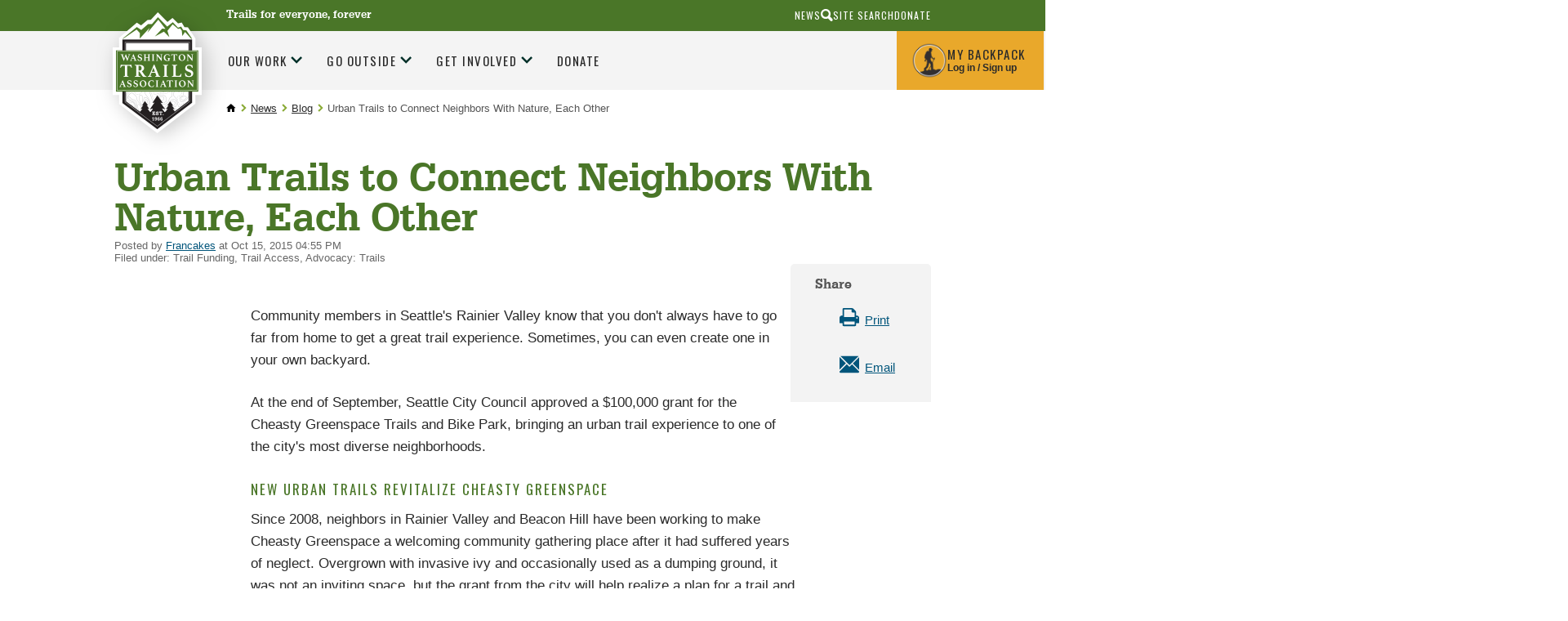

--- FILE ---
content_type: text/html;charset=utf-8
request_url: https://www.wta.org/news/signpost/new-urban-trails-coming-to-cheasty-greenspace
body_size: 29378
content:
<!DOCTYPE html>
<html xmlns:xlink="http://www.w3.org/1999/xlink" lang="en" xml:lang="en">

<head><meta http-equiv="Content-Type" content="text/html; charset=UTF-8" />

        <!--
        /* @license
         * MyFonts Webfont Build ID 2229066, 2012-04-12T15:53:09-0400
         *
         * The fonts listed in this notice are subject to the End User License
         * Agreement(s) entered into by the website owner. All other parties are
         * explicitly restricted from using the Licensed Webfonts(s).
         *
         * You may obtain a valid license at the URLs below.
         *
         * Webfont: URW Egyptienne Narrow Medium by URW++
         * URL: http://www.myfonts.com/fonts/urw/egyptienne/urw-egyptienne-t-medium-narrow/
         * Copyright: Copyright 2010 URW++ Design &amp; Development Hamburg
         * Licensed pageviews: 10,000,000
         *
         *
         * License: http://www.myfonts.com/viewlicense?type=web&buildid=2229066
         *
         * © 2012 Bitstream Inc
        */

        -->
        <link rel="stylesheet" type="text/css" href="https://www.wta.org/++theme++plonetheme.wta/MyFontsWebfontsKit.css" />
        <link rel="stylesheet" type="text/css" href="https://www.wta.org/++theme++plonetheme.wta/css/wta.css?v=13" />
        <link rel="stylesheet" type="text/css" href="https://www.wta.org/++theme++plonetheme.wta/css/mbp.css?v=31" />
        <link rel="stylesheet" type="text/css" href="https://www.wta.org/++theme++plonetheme.wta/css/edit.css?v=2" />
        <link rel="stylesheet" type="text/css" href="https://www.wta.org/++theme++plonetheme.wta/css/maps-generic.css?v=10" />
        <script src="https://www.wta.org/++theme++plonetheme.wta/js/clicky-menus.js?v=1"></script>
        <script src="https://www.wta.org/++theme++plonetheme.wta/js/wta-toggle.js?v=1"></script>
        <link rel="shortcut icon" type="image/png" href="https://www.wta.org/favicon.png">
        </link>
        <link rel="apple-touch-icon" sizes="180x180" type="image/png" href="https://www.wta.org/apple-touch-icon.png">
        </link>
        <link rel="icon" type="image/png" sizes="32x32" href="https://www.wta.org/favicon-32x32.png">
        </link>
        <link rel="icon" type="image/png" sizes="16x16" href="https://www.wta.org/favicon-16x16.png">
        </link>
        <link rel="manifest" href="https://www.wta.org/site.webmanifest">
        </link>
        <link rel="mask-icon" color="#000000" href="https://www.wta.org/safari-pinned-tab.svg">
        </link>
        <meta name="msapplication-TileColor" content="#ffffff" />
        <meta name="theme-color" content="#ffffff" />

        <script>(function(w,d,s,l,i){w[l]=w[l]||[];w[l].push({'gtm.start':
new Date().getTime(),event:'gtm.js'});var f=d.getElementsByTagName(s)[0],
j=d.createElement(s),dl=l!='dataLayer'?'&l='+l:'';j.async=true;j.src=
'https://www.googletagmanager.com/gtm.js?id='+i+dl;f.parentNode.insertBefore(j,f);
})(window,document,'script','dataLayer','GTM-PB9K2Z');</script><meta name="twitter:card" content="summary" /><meta property="og:site_name" content="Washington Trails Association" /><meta property="og:title" content="Urban Trails to Connect Neighbors With Nature, Each Other" /><meta property="og:type" content="website" /><meta name="twitter:site" content="@WTA_hikers" /><meta property="og:article:publisher" content="https://www.facebook.com/washingtontrails" /><meta property="og:description" content="At the end of September, Seattle City Council approved a $100,000 grant to bring an urban trail experience to one of the city's most diverse neighborhoods." /><meta property="og:url" content="https://www.wta.org/news/signpost/new-urban-trails-coming-to-cheasty-greenspace" /><meta property="og:image" content="https://www.wta.org/news/signpost/new-urban-trails-coming-to-cheasty-greenspace/@@download/image/cheasty-cleanup.jpg" /><meta property="og:image:type" content="image/jpeg" /><meta name="description" content="At the end of September, Seattle City Council approved a $100,000 grant to bring an urban trail experience to one of the city's most diverse neighborhoods." /><title>Urban Trails to Connect Neighbors With Nature, Each Other — Washington Trails Association</title><meta name="viewport" content="width=device-width, initial-scale=1" /><meta name="thumbnail" content="https://www.wta.org/news/signpost/new-urban-trails-coming-to-cheasty-greenspace/@@images/image/mini" /><script>PORTAL_URL = 'https://www.wta.org';</script><script type="text/javascript" src="https://www.wta.org/++plone++production/++unique++2024-10-17T12:20:44.850782/default.js" data-bundle="production"></script><script type="text/javascript" src="https://www.wta.org/++plone++patternslib/++unique++2024-03-29%2019%3A50%3A18.569187/bundle-leaflet-compiled.min.js" data-bundle="bundle-leaflet"></script><script type="text/javascript" src="https://www.wta.org/++plone++patternslib/++unique++2024-03-29%2019%3A50%3A18.577188/patterns-compiled.min.js" data-bundle="patterns"></script><script type="text/javascript" src="https://www.wta.org/++resource++plone.contentratings.resources/plone-contentratings-compiled.js?version=2024-04-09%2020%3A47%3A03.970258" data-bundle="plone-contentratings"></script><script type="text/javascript" src="https://www.wta.org/++resource++wta.content/wta-content-resources.min.js?version=2025-10-29%2015%3A15%3A29.657563" data-bundle="wta-content-resources"></script><link rel="stylesheet" href="https://www.wta.org/++plone++production/++unique++2024-10-17T12:20:44.850782/default.css" data-bundle="production" /><link rel="stylesheet" href="https://www.wta.org/++plone++patternslib/++unique++2024-03-29%2019%3A50%3A18.569187/bundle-leaflet-compiled.css" data-bundle="bundle-leaflet" /><link rel="stylesheet" href="https://www.wta.org/++resource++plone.contentratings.resources/plone-contentratings-compiled.css?version=2024-04-09%2020%3A47%3A03.970258" data-bundle="plone-contentratings" /><link rel="stylesheet" href="https://www.wta.org/++plone++static/++unique++2024-03-29%2019%3A52%3A30.067322/plone-fontello-compiled.css" data-bundle="plone-fontello" /><link rel="stylesheet" href="https://www.wta.org/++plone++static/++unique++2024-03-29%2019%3A52%3A30.067322/plone-glyphicons-compiled.css" data-bundle="plone-glyphicons" /><link rel="stylesheet" href="https://www.wta.org/++resource++wta.content/wta-content-resources.min.css?version=2025-10-29%2015%3A15%3A29.657563" data-bundle="wta-content-resources" /><link rel="canonical" href="https://www.wta.org/news/signpost/new-urban-trails-coming-to-cheasty-greenspace" /><link rel="apple-touch-icon" href="https://www.wta.org/touch_icon.png" /><link rel="search" href="https://www.wta.org/@@search" title="Search this site" /><link rel="alternate" href="https://www.wta.org/trail-news/signpost/the-signpost/RSS" title="WTA's Blog Feed (RSS 1.0)" type="application/rss+xml" /><meta name="generator" content="Plone - http://plone.com" />
    
    
    
    
    <link type="text/css" rel="stylesheet" href="/++theme++plonetheme.wta/css/style.css?v=2025-11-04T16:36:36-0800" />
    <script src="/++theme++plonetheme.wta/svgfixer.js?v=2"></script>
</head>

<body ontouchstart="" class="mosaic-grid frontend icons-on no-portlet-columns pat-markspeciallinks portaltype-blog-entry section-news site-wtaadmin subsection-signpost subsection-signpost-new-urban-trails-coming-to-cheasty-greenspace template-blogentry_view thumbs-on userrole-anonymous viewpermission-view" id="visual-portal-wrapper" dir="ltr" data-base-url="https://www.wta.org/news/signpost/new-urban-trails-coming-to-cheasty-greenspace" data-view-url="https://www.wta.org/news/signpost/new-urban-trails-coming-to-cheasty-greenspace" data-portal-url="https://www.wta.org" data-i18ncatalogurl="https://www.wta.org/plonejsi18n" data-pat-markspeciallinks="{&quot;external_links_open_new_window&quot;: true, &quot;mark_special_links&quot;: false}" data-pat-plone-modal="{&quot;actionOptions&quot;: {&quot;displayInModal&quot;: false}}" data-pat-pickadate="{&quot;selectYears&quot;: 200}"><header id="portal-top">
      <div id="fb-root"></div>
<script type="text/javascript">
(function(d, s, id) {
    var js, fjs = d.getElementsByTagName(s)[0];
    if (d.getElementById(id)) return;
    js = d.createElement(s); js.id = id;
    js.src = "//connect.facebook.net/en_US/sdk.js#xfbml=1&version=v2.0";
    fjs.parentNode.insertBefore(js, fjs);
  }(document, 'script', 'facebook-jssdk'));
</script>



<!-- Google Tag Manager (noscript) -->
<noscript>
	<iframe src="https://www.googletagmanager.com/ns.html?id=GTM-PB9K2Z" height="0" width="0" style="display:none;visibility:hidden"></iframe>
</noscript>

<!-- End Google Tag Manager (noscript) -->
<div id="diazo-globals-hidden" style="display: none">
    <div id="wta-diazoglobals-backpackurl" href="https://www.wta.org/backpack">https://www.wta.org/backpack</div>
</div>

    </header><a class="skip-link screen-reader-text" href="#main-content">Skip to content</a><!-- SVG SPRITE STARTS HERE --><svg style="display:none;">
        <symbol id="hiker" viewbox="0 0 20 35">
            <g stroke="none" stroke-width="1" fill="none" fill-rule="evenodd">
                <g id="r2" transform="translate(-1034.000000, -55.000000)" fill="#FFFFFF">
                    <g id="Header">
                        <g id="My-Backpack" transform="translate(1008.000000, 38.000000)">
                            <g id="hiker" transform="translate(26.000000, 17.000000)">
                                <path d="M19.4,12 C19.4,11.6 19.2,11.6 19,11.6 L19.4,7.4 C19.4,7.2 19.2,6.8 19,6.8 C18.6,6.8 18.4,7 18.4,7.2 L18,11.4 C17.6,11.6 17,12.2 17,12.2 L17,12.2 L17,12.2 C16.4,11.8 12,13.6 11.4,10.8 L11.4,10.8 C11.4,10.4 11.4,10.2 11.2,9.8 C11.2,9.2 11,8.4 11,7.6 L11,7.2 C11,6.8 11,6.6 10.8,6.2 C10.4,6 10.6,5.8 10.8,5.6 L11.2,5.6 C11.6,5.6 11.6,5.4 11.8,5.2 C11.8,4.8 12,4.4 12.2,4 L12.2,3.6 C11.8,3.4 12,3 12,2.8 C12.4,2.8 12.6,2.8 13,2.6 C13.4,2.6 13.4,2.4 13.2,2 C13,2 12.6,1.8 12.4,1.6 C12,1.6 11.8,1.4 11.8,1 C11.6,0.6 11.2,0.2 10.8,0 L9.4,0 C8.2,0.4 7.8,0.8 7.6,2 C7.6,2.6 7.4,3.4 7.8,4 C7.8,4.2 7.8,4.4 7.6,4.6 C7.4,4.8 7.2,4.6 6.8,4.4 C6,4 6.8,4.4 6,4.2 C5.8,4 5.4,4.2 5.2,4.4 C5,4.6 4,6 3.6,6.2 C3.2,6.4 3.2,6.6 3.2,7 L3.2,7.2 C3,7.8 2.8,8.4 2.6,8.8 C2.6,9 2.4,9 2.4,9.2 C1.4,9.8 1.2,13.4 1.2,14.4 L1.2,14.4 C1.2,15 2.4,15.8 2.8,15.8 C2.6,16.2 2.6,16.4 2.4,16.6 C2.2,16.8 2.2,17 2.2,17.2 C0.2,18.8 1.6,19.4 2,20 C2.4,20.6 2.6,19.4 3,19.2 C3.2,19 3,19.2 3.2,19.4 C3.4,19.6 3.2,18 3.2,18 L3.2,18 L3.2,18 C3.4,18 3.6,17.6 4,17 C4,17.2 4,17.2 4.2,17.4 C4.4,17.6 4.6,18 4.8,18.6 L4.8,20 C4.8,20.6 4.8,21.2 5,22 L5,22.2 C4.8,23.2 4.6,23.8 4,24.6 C3.2,26 2.4,27.4 1.8,28.6 C1.4,29.4 1,30 0.6,30.8 L0.6,31 C0.6,31.6 0.2,32.2 0.2,32.8 L0.2,33 C0.4,33 0.4,33.2 0.6,33.2 L4,34 L4.6,34 C4.8,34 5,33.4 4.8,33 C4.6,32.8 4.6,32.8 4.4,32.6 C4,32.4 3.8,32.2 3.4,32.2 C4,30.8 4.6,29.6 5.4,28.4 C5.6,27.8 6,27.4 6.4,27 C6.8,26.6 7.2,26.2 7.2,25.6 C7.4,25 7.8,24.2 8,23.4 C8.6,24 9.2,24.4 9.2,25.4 C9.2,25.8 9.8,26.4 9.8,26.8 C9.8,27 9.8,28.4 10,28.4 C10,28.6 10.2,28.8 10.2,29 L10.2,32.2 C10.2,32.4 10.2,32.4 10.4,32.6 C10.4,32.6 10.6,32.8 10.4,32.8 C9.8,33.2 10,33.6 10,34.2 L10,34.2 L15,34.2 C15.2,34.2 15.2,34.2 15.4,34 C15.6,33.8 15.8,33.6 15.6,33.4 C15.4,33 15,32.8 14.6,32.8 L13.4,32.8 C13.2,32.8 13,32.8 13,32.4 L13,31.8 C13,30.6 13,29.4 12.8,28.2 C12.8,27 12.8,25.6 12.6,24.4 C12.6,24 12.4,23.6 12,23.2 C12,22.6 8.2,17 10,13.8 C11.2,15.4 15.8,13.4 16.4,13.6 C16.6,13.6 16.8,13.6 17,13.4 C17.2,13.4 17.4,13.6 17.6,13.6 L16,33.6 C16,33.8 16.4,34 16.6,34 L16.6,34 C16.8,34 17.2,33.8 17.2,33.6 L18.8,13.4 C19.4,13.2 19.4,12.4 19.4,12 Z" id="Shape"></path>
                            </g>
                        </g>
                    </g>
                </g>
            </g>
        </symbol>
        <symbol id="diamond-right-arrow" viewbox="0 0 26 26">
            <g stroke="none" stroke-width="1" fill="none" fill-rule="evenodd">
                <g id="r2" transform="translate(-459.000000, -793.000000)">
                    <g id="Action-Bar" transform="translate(0.000000, 738.000000)">
                        <g id="Group-3" transform="translate(197.000000, 33.000000)">
                            <g id="Group-6" transform="translate(261.000000, 21.000000)">
                                <g id="Group-Copy">
                                    <rect id="Rectangle-11" fill="#87A737" transform="translate(13.935029, 13.935029) rotate(45.000000) translate(-13.935029, -13.935029) " x="4.43502884" y="4.43502884" width="19" height="19" rx="3"></rect>
                                    <path d="M8,13.8 L19.3142857,13.8" id="Path-10-Copy-3" stroke="#FFFFFF" stroke-width="2.5"></path>
                                    <polyline id="Path-11-Copy-3" stroke="#FFFFFF" stroke-width="2.5" points="14.5142857 9 19.3562618 13.8419761 14.5142857 18.6"></polyline>
                                </g>
                            </g>
                        </g>
                    </g>
                </g>
            </g>
        </symbol>
        <symbol id="search-icon">
            <g stroke="none" stroke-width="1" fill="none" fill-rule="evenodd">
                <g id="r2" transform="translate(-1017.000000, -10.000000)" fill="#2A2A2A">
                    <g id="aux-nav" transform="translate(940.000000, 10.000000)">
                        <g id="Group-22" transform="translate(77.000000, 0.000000)">
                            <path d="M9.18226601,0 C10.9688106,0 12.4926033,0.630534305 13.7536946,1.89162562 C15.0147859,3.15271693 15.6453202,4.67650964 15.6453202,6.46305419 C15.6453202,8.24959874 15.0147859,9.77339145 13.7536946,11.0344828 C12.4926033,12.2955741 10.9688106,12.9261084 9.18226601,12.9261084 C8.15763042,12.9261084 7.19868973,12.7027931 6.30541872,12.2561576 L3.07389163,15.4876847 L3.07389163,15.4482759 C2.70607385,15.8160938 2.2725806,16 1.77339901,16 C1.27421743,16 0.853860382,15.8292299 0.512315271,15.4876847 C0.170770059,15.1461396 0,14.7257826 0,14.226601 C0,13.7274194 0.183906213,13.2939261 0.551724138,12.9261084 L0.512315271,12.9261084 L3.66502463,9.81280788 C3.03448024,8.76189888 2.71921182,7.64532524 2.71921182,6.46305419 C2.71921182,4.67650964 3.34974613,3.15271693 4.61083744,1.89162562 C5.87192875,0.630534305 7.39572146,0 9.18226601,0 Z M9.22167488,10.364532 C10.3514016,10.364532 11.3103398,9.97701612 12.0985222,9.2019717 C12.8867046,8.42692477 13.2807882,7.47455433 13.2807882,6.34482759 C13.2807882,5.21510085 12.8867046,4.2627304 12.0985222,3.48768347 C11.3103398,2.71263905 10.3514016,2.32512315 9.22167488,2.32512315 C8.09194814,2.32512315 7.13957769,2.71263905 6.36453328,3.48768347 C5.58948634,4.2627304 5.20197044,5.21510085 5.20197044,6.34482759 C5.20197044,7.47455433 5.58948634,8.42692477 6.36453328,9.2019717 C7.13957769,9.97701612 8.09194814,10.364532 9.22167488,10.364532 Z" transform="translate(7.822660, 8.000000) scale(-1, 1) translate(-7.822660, -8.000000) ">
                            </path>
                        </g>
                    </g>
                </g>
            </g>
        </symbol>
        <symbol id="trail">
            <g stroke="none" stroke-width="1" fill="none" fill-rule="evenodd">
                <g id="r2" transform="translate(-197.000000, -771.000000)" fill="#8AAB37">
                    <g id="Action-Bar" transform="translate(0.000000, 738.000000)">
                        <g id="Group-3" transform="translate(197.000000, 33.000000)">
                            <g>
                                <path d="M28.624421,11.6603213 L26.9360833,9.86754886 L24.2808457,12.2205147 C24.2808457,12.2205147 17.8398295,8.87933394 17.8398295,8.85858603 C17.8398295,8.83706969 13.3648691,12.2689265 13.3648691,12.2689265 C13.3648691,12.2689265 13.0737764,12.5686184 12.6536588,12.3165698 C12.3232293,12.1190805 12.5537432,11.7125753 12.5537432,11.7125753 L18.8232508,3.91213233 L25.0188051,9.73921924 L28.9029259,6.12139975 L33.2795442,11.5004857 C33.2795442,11.5004857 33.5171387,11.9108331 33.229193,12.0998695 C32.9412472,12.2896744 32.5706941,12.0891113 32.5706941,12.0891113 L29.7880051,10.2994126 L28.624421,11.6603213 Z M39.6064835,17.101651 L29.2089666,3.19056638 L25.1171472,7.12498349 L18.5290111,0 L9.00535122,13.3141026 C9.00535122,13.3141026 11.1193137,17.3184478 11.1610107,17.3975972 C11.6118111,18.2690091 11.9117658,18.588584 12.5537432,19.04888 L13.3648691,17.8716287 C13.6756303,17.302214 14.2796083,16.8160202 14.8885428,16.8160202 C15.4974773,16.8160202 16.2779204,17.5048519 16.5886816,18.0734981 L18.0365138,20.7532818 C18.0365138,20.7532818 23.1314229,17.8247538 24.3957094,17.8716287 C25.6049242,17.9169667 28.0697714,18.7368931 29.6102025,19.1764412 C27.2987691,19.4000575 23.5609813,19.925671 23.6215601,20.9861194 C23.687646,22.1387807 25.7976748,22.3355015 27.1925596,22.7481543 C28.5386667,23.1477435 30.3277067,23.5319639 30.8988778,24.6692564 C30.5708085,25.0865197 26.9321496,25.7258625 23.3949798,27.0737078 C21.4651138,27.8098741 19.9535559,28.7562538 18.7616493,29.8566611 L20.2858887,31.7442912 C20.7736656,32.3352222 20.9886977,33.2523527 20.694458,33.852505 C20.4010051,34.4534257 19.4445371,34.8818352 18.6672408,34.8818352 L17.4047639,34.8818352 C18.8161702,38.2276266 23.2698886,41.4858158 28.7353509,43.9448265 C34.0780823,44.0739245 39.8928558,41.5449857 41.9131966,37.8618488 C37.1927743,36.4525283 30.7674927,34.0841936 28.8006501,31.7442912 C28.8824708,29.7855355 32.8381847,27.6654072 35.2644817,26.8170485 C37.1927743,26.1431259 39.7496697,25.6943565 40.8802108,24.8828829 C40.4821219,23.0801207 35.8490274,22.4930319 34.3408524,22.1887293 C32.9365268,21.9051747 28.7801949,20.9799719 28.7801949,20.2937542 C28.7801949,19.9333555 30.464599,19.6006206 31.8366684,19.3577933 C32.7878335,19.1895047 33.2425675,19.0527223 33.2425675,19.0527223 C34.0560536,18.8398641 34.8648193,18.464865 35.688533,18.4518015 C37.2494193,18.4279798 39.2178354,19.7796673 40.0753788,19.9825357 C40.9329222,20.1854041 42.253067,20.3928831 43.922523,20.2983649 C44.4386225,20.2691641 42.2318251,19.5153236 41.5701792,19.04888 C40.6347489,18.3880209 39.9770367,17.5627155 39.6064835,17.101651 Z M6.9620883,26.1413585 C6.89128196,26.0791148 6.81339499,26.0283977 6.73550803,25.9776806 C6.71662634,25.3660017 6.70010486,24.8526832 6.68909054,24.4815263 L10.5551164,24.4815263 C11.2222694,24.4815263 11.4323282,24.0611891 11.0208648,23.5471022 L7.84008685,18.8834347 L9.04458128,18.8834347 C9.57641552,18.8834347 9.78726106,18.5191938 9.51505003,18.0734981 L8.12331219,15.437746 L7.83536643,14.892153 L6.10926533,11.6247425 C5.97315982,11.4018947 5.79378377,11.2904708 5.61519446,11.2904708 C5.43581841,11.2904708 5.25644237,11.4018947 5.12033686,11.6247425 L1.71533889,18.0734981 C1.44470134,18.5191938 1.65633361,18.8834347 2.18738112,18.8834347 L3.38951534,18.8834347 L0.210310907,23.5471022 C-0.200365835,24.0611891 0.00890622161,24.4815263 0.67684598,24.4815263 L4.37765708,24.4815263 C4.3674295,24.91339 4.3548417,25.458983 4.34068044,26.0883361 C4.31707832,26.1075471 4.29032926,26.121379 4.26672715,26.1413585 L0.753946211,29.2619968 C0.0120531698,29.9197821 0.226045648,30.4584591 1.22677518,30.4584591 L4.23840462,30.4584591 C4.12826143,35.1536327 3.99451613,38.4786762 3.95596602,39.0219639 C3.88673316,39.9994206 3.14956054,40.6848699 3.30769469,40.8224208 C3.33051006,40.8424003 3.38243471,40.8508531 3.45796146,40.8508531 C3.91033527,40.8508531 5.17619519,40.5488558 5.62542204,40.5488558 C6.07543564,40.5488558 7.21305742,40.8508531 7.60563921,40.8508531 C7.67093838,40.8508531 7.71578239,40.8424003 7.73309061,40.8224208 C7.85582159,40.6856383 7.25003406,39.8772386 7.21305742,38.9174559 C7.19102878,38.3757051 7.02030684,35.0637251 6.87633396,30.4584591 L10.0044005,30.4584591 C11.0059168,30.4584591 11.2191225,29.9197821 10.4780162,29.2619968 L6.9620883,26.1413585 Z M18.6672408,33.376229 C19.1982884,33.376229 19.3603562,33.0457995 19.0267797,32.642368 L17.6216673,30.94104 L15.9215285,28.882387 C15.908154,28.3268042 15.8979264,27.9141515 15.893206,27.7143569 L18.4178452,27.7143569 C18.8686455,27.7143569 19.022846,27.4208125 18.7616493,27.0619506 L16.2212753,23.5778398 L17.2164977,23.5778398 C17.5547947,23.5778398 17.700341,23.3388547 17.5414201,23.0483841 L16.3581676,20.8852231 L15.178062,18.7297466 C15.0986016,18.5837428 14.9939655,18.5115094 14.8885428,18.5115094 C14.7839068,18.5115094 14.678484,18.5837428 14.5990235,18.7297466 L13.7037168,20.3665256 L12.2372389,23.0483841 C12.078318,23.3388547 12.2246511,23.5778398 12.5621613,23.5778398 L13.556597,23.5778398 L11.0170097,27.0619506 C10.755813,27.4208125 10.9108002,27.7143569 11.3616006,27.7143569 L14.1970009,27.7143569 C14.1899203,27.9902272 14.178906,28.3590788 14.1655314,28.8017007 L10.9957678,32.6415996 C10.6621913,33.0457995 10.8234724,33.376229 11.3553067,33.376229 L14.0286392,33.376229 C13.9240032,36.8757086 13.8059926,40.6326159 13.7753099,41.0975226 C13.7170913,41.988914 12.9091124,42.8303567 12.9964402,43.0701103 C13.0145351,43.1192905 13.0924221,43.1392699 13.206499,43.1392699 C13.6502187,43.1392699 14.6367869,42.8380411 14.7500771,42.7819449 C14.7579444,42.7773343 14.7705322,42.7757974 14.7870537,42.7757974 C15.0309422,42.7757974 16.1457486,43.1823026 16.5886816,43.1823026 C16.6437531,43.1823026 16.6885972,43.1753866 16.7200666,43.1615547 C17.0190267,43.0240038 16.2409438,42.0780531 16.2173417,41.0813854 C16.2047539,40.5526981 16.1134924,36.7973277 16.0300982,33.376229 L16.9812633,33.376229 L18.6672408,33.376229 Z" id="Combined-Shape"></path>
                            </g>
                        </g>
                    </g>
                </g>
            </g>
        </symbol>
        <symbol id="wta-icon">
            <g stroke="none" stroke-width="1" fill="none" fill-rule="evenodd">
                <g id="r2" transform="translate(-891.000000, -770.000000)">
                    <g id="Action-Bar" transform="translate(0.000000, 738.000000)">
                        <g id="Group-21" transform="translate(891.000000, 32.000000)">
                            <g id="Group">
                                <path d="M22.2467251,40.3203838 L22.0079751,40.3985586 C21.4744765,39.694417 20.8036461,38.8372448 20.8036461,38.8372448 C20.7694082,38.6489363 21.8650215,38.9913155 21.8650215,38.9913155 C22.0875679,39.0597913 22.1218058,38.9913155 22.1218058,38.9913155 C22.070449,38.785888 20.0161741,36.3036392 20.1531257,36.2694013 C20.2900774,36.2351633 20.8036461,36.4748287 20.8036461,36.4748287 C20.9577167,36.5090667 20.9919546,36.354996 20.9919546,36.2694013 C20.9919546,36.1838065 18.834966,33.3934164 18.834966,33.3934164 C18.7322523,33.2564648 18.5953006,33.2907027 18.5953006,33.3934164 C18.5610627,33.4961302 16.6779774,36.1324496 16.6779774,36.1324496 C16.5239068,36.4748287 16.7122153,36.4234719 16.7122153,36.4234719 L17.1059513,36.2694013 C17.2942599,36.2180444 17.4654494,36.2694013 17.4654494,36.2694013 C17.3627357,36.2865202 15.6166021,38.768769 15.6166021,38.768769 C15.3426987,39.0426723 15.5310073,39.1111482 15.6166021,39.1111482 C15.7021968,39.1111482 16.2328845,38.8372448 16.4040741,38.8201259 C16.6608584,38.785888 16.7978101,38.8714828 16.7122153,38.9228396 C16.662598,38.95261 16.083759,39.7014316 15.6059265,40.3256655 L15.4044379,40.2747144 C15.3135112,40.0998634 14.3326803,38.8543638 14.3326803,38.8543638 C14.3155613,38.7345311 14.9489627,38.9399586 14.9489627,38.9399586 C15.0859144,38.9913155 15.1030333,38.9399586 15.1030333,38.9399586 C15.0687954,38.8201259 13.8704684,37.3821335 13.9560632,37.3650145 C14.041658,37.3478956 14.3326803,37.4848472 14.3326803,37.4848472 C14.435394,37.5019662 14.452513,37.3992524 14.452513,37.3650145 C14.452513,37.3307766 13.2028291,35.7044757 13.2028291,35.7044757 C13.1343532,35.6188809 13.0658774,35.6359998 13.0658774,35.6873567 C13.0487585,35.7558325 11.9531452,37.2794197 11.9531452,37.2794197 C11.8504314,37.4848472 11.9702641,37.4506093 11.9702641,37.4506093 L12.1928106,37.3650145 C12.2955243,37.3307766 12.3982381,37.3650145 12.3982381,37.3650145 C12.3297623,37.3821335 11.3197438,38.8201259 11.3197438,38.8201259 C11.1485542,38.9741965 11.2683869,39.0255534 11.3197438,39.0255534 C11.3711006,39.0255534 11.6792419,38.8714828 11.7819556,38.8543638 C11.9189073,38.8201259 12.0045021,38.8714828 11.9531452,38.9057207 C11.9057327,38.937329 11.0850299,40.0194448 10.9592457,40.1854766 L4.66046938,35.7215946 L4.6640625,11.7819556 L4.66261686,11.4789034 L4.66261686,11.7819556 L32.6499646,11.7819556 L32.6499646,35.567524 L26.4650329,40.0134162 C26.1631841,39.6078626 25.6140731,38.9057207 25.6140731,38.9057207 C25.5969542,38.8030069 26.2132366,38.9913155 26.2132366,38.9913155 C26.3330693,39.0255534 26.3501883,38.9913155 26.3501883,38.9913155 C26.3159504,38.8714828 25.1518613,37.4677283 25.2374561,37.4506093 C25.3059319,37.4334903 25.5969542,37.570442 25.5969542,37.570442 C25.6825489,37.587561 25.6996679,37.5019662 25.6996679,37.4506093 C25.6996679,37.3992524 24.4842219,35.8243084 24.4842219,35.8243084 C24.4157461,35.7558325 24.3472703,35.7729515 24.3472703,35.8243084 C24.3301513,35.8756652 23.268776,37.3650145 23.268776,37.3650145 C23.1831812,37.570442 23.2858949,37.5362041 23.2858949,37.5362041 L23.5084414,37.4506093 C23.6111551,37.4163714 23.7138689,37.4506093 23.7138689,37.4506093 C23.645393,37.4506093 22.6696125,38.8543638 22.6696125,38.8543638 C22.5155418,39.0084344 22.6182556,39.0426723 22.6696125,39.0426723 C22.7209693,39.0426723 23.0119916,38.8886017 23.1147054,38.8714828 C23.251657,38.8372448 23.3372518,38.8886017 23.2858949,38.9228396 C23.251657,38.9570775 22.3101144,40.1896425 22.3101144,40.1896425 C22.2673426,40.2452457 22.2491499,40.2880251 22.2467251,40.3203838 Z M3.5942029,11.0287215 L3.06840635,11.0287215 L3.06840635,36.4748287 L18.6637765,47.5336752 L34.2420276,36.3207581 L34.2420276,10.2754874 L3.06840635,10.2754874 L3.06840635,11.0287215 L3.5942029,11.0287215 L3.5942029,11.0287215 Z" id="Combined-Shape" fill="#8AAB36"></path>
                                <rect id="Rectangle-path" fill="#8AAB36" x="0.175302569" y="15.4967694" width="36.7372824" height="16.7509735"></rect>
                                <path d="M21.7011206,19.9159059 L21.7011206,27.0077193 C21.7011206,27.0967379 21.7011206,27.1857564 21.7306592,27.2451022 C21.7306592,27.3044479 21.7897364,27.3637936 21.8488136,27.3934664 C21.9078908,27.4528122 21.9965066,27.482485 22.0851223,27.5121579 C22.2032767,27.5418307 22.3214311,27.5715036 22.5282012,27.6011765 C22.6758942,27.6308493 22.7349714,27.690195 22.7349714,27.8385593 L22.7349714,27.9572508 C22.7349714,28.0165965 22.7349714,28.0462694 22.7054328,28.1056151 C22.4100469,28.0759422 22.0851223,28.0759422 21.7306592,28.0462694 C21.3761961,28.0462694 21.0808102,28.0165965 20.8149628,28.0165965 C20.5491155,28.0165965 20.224191,28.0165965 19.8992665,28.0462694 C19.5743419,28.0462694 19.2494174,28.0759422 18.9540315,28.1056151 C18.9244929,28.0759422 18.9244929,28.0165965 18.9244929,27.9572508 L18.9244929,27.8385593 C18.9244929,27.7792136 18.9244929,27.7198679 18.9540315,27.690195 C18.9835701,27.6605222 19.0426473,27.6308493 19.131263,27.6011765 C19.4857262,27.5715036 19.6924963,27.482485 19.7811121,27.4231393 C19.8697279,27.3341207 19.9288051,27.2154293 19.9288051,27.0373921 L19.9288051,19.9455788 L18.6881842,19.9455788 C18.4223368,19.9455788 18.1860281,19.9752516 18.0087965,20.0345973 C17.831565,20.0939431 17.6543334,20.1532888 17.536179,20.2719802 C17.3884861,20.3609988 17.2703317,20.5093631 17.1817159,20.6874002 C17.0635615,20.8654374 16.9749458,21.0434746 16.8567914,21.2808574 C16.8272528,21.369876 16.738637,21.3995489 16.6500212,21.3995489 C16.5909441,21.3995489 16.5318669,21.3995489 16.4432511,21.369876 C16.3546353,21.3402031 16.3250967,21.3402031 16.2660195,21.3105303 C16.3250967,21.1028203 16.3841739,20.8951103 16.4432511,20.746746 C16.5023283,20.5687088 16.5318669,20.4203445 16.5614055,20.2423074 C16.5909441,20.0345973 16.6204826,19.8565602 16.6500212,19.678523 C16.6795598,19.5301587 16.6795598,19.4114673 16.7090984,19.3224487 C16.738637,19.2334301 16.8272528,19.2037573 16.9454072,19.2037573 C17.0635615,19.2037573 17.2407931,19.2037573 17.5657176,19.2334301 C17.8611036,19.263103 18.2451053,19.263103 18.6881842,19.263103 L23.0598959,19.263103 C23.4734362,19.263103 23.8574379,19.263103 24.1528239,19.2334301 C24.4482098,19.2037573 24.6549799,19.2037573 24.7731343,19.2037573 C24.8912887,19.2037573 24.9503659,19.2334301 25.0094431,19.3224487 C25.0389816,19.3817944 25.0685202,19.5004859 25.0685202,19.678523 C25.0685202,19.8268873 25.1275974,20.0345973 25.157136,20.2423074 C25.1866746,20.3906717 25.2162132,20.5687088 25.2752904,20.746746 C25.304829,20.9247831 25.3639062,21.1028203 25.4525219,21.3105303 C25.3934448,21.3402031 25.3343676,21.3402031 25.2752904,21.369876 C25.2162132,21.3995489 25.1275974,21.3995489 25.0980588,21.3995489 C24.9799045,21.3995489 24.9208273,21.369876 24.8617501,21.2808574 C24.7435957,21.0434746 24.6254413,20.8357645 24.5368256,20.6874002 C24.4482098,20.5390359 24.3005168,20.3906717 24.1823624,20.2719802 C24.0346695,20.1829616 23.8869765,20.0939431 23.709745,20.0345973 C23.5325134,19.9752516 23.2962047,19.9455788 23.0598959,19.9455788 L21.7011206,19.9455788 L21.7011206,19.9159059 Z" id="Shape" fill="#003129"></path>
                                <path d="M30.3474888,24.3668348 L29.1364065,21.3402031 L27.8957856,24.3668348 L30.3474888,24.3668348 L30.3474888,24.3668348 Z M30.6133361,25.0196377 L27.6299382,25.0196377 L26.8914734,26.8890278 C26.8619348,26.9483736 26.8323962,26.9780464 26.8323962,27.0373921 L26.8323962,27.1560836 C26.8323962,27.2451022 26.8914734,27.3341207 26.9800892,27.3934664 C27.068705,27.4528122 27.2754751,27.5121579 27.570861,27.5418307 C27.6890154,27.5715036 27.7776312,27.6308493 27.7776312,27.8088865 C27.7776312,27.8682322 27.7776312,27.9572508 27.7480926,28.0462694 C27.4822453,28.0165965 27.2163979,28.0165965 26.9505506,27.9869236 C26.6551647,27.9869236 26.3893173,27.9572508 26.12347,27.9572508 L25.5326981,27.9572508 C25.325928,27.9572508 25.0896192,27.9869236 24.8533105,28.0165965 C24.8237719,27.9869236 24.8237719,27.9275779 24.8237719,27.8979051 L24.8237719,27.7792136 C24.8237719,27.6011765 24.8828491,27.5121579 25.0010035,27.5121579 C25.2963894,27.4528122 25.5031595,27.3934664 25.6213139,27.3341207 C25.7394683,27.274775 25.8576227,27.1560836 25.9166998,27.0077193 L29.313638,19.263103 C29.4022538,19.1147387 29.4908696,19.0257201 29.6385626,19.0257201 L29.7862555,19.0257201 C29.8453327,19.0257201 29.8748713,19.0257201 29.9339485,19.055393 L33.3308867,27.067065 C33.3899639,27.2154293 33.5081182,27.3044479 33.6558112,27.3637936 C33.8035042,27.4231393 33.9807357,27.482485 34.1875059,27.5121579 C34.3351988,27.5418307 34.394276,27.6308493 34.394276,27.7792136 C34.394276,27.8385593 34.394276,27.9275779 34.3647374,28.0165965 C34.0693515,27.9869236 33.7739656,27.9869236 33.4785796,27.9572508 C33.1831937,27.9572508 32.9173464,27.9275779 32.651499,27.9275779 L32.1788816,27.9275779 C32.00165,27.9275779 31.7948798,27.9275779 31.5881097,27.9572508 C31.3813395,27.9572508 31.204108,27.9869236 30.9973378,27.9869236 C30.7905677,27.9869236 30.6428747,27.9869236 30.5247203,28.0165965 C30.4951818,27.9869236 30.4951818,27.9275779 30.4951818,27.8979051 L30.4951818,27.7792136 C30.4951818,27.690195 30.5247203,27.6308493 30.5542589,27.6011765 C30.5837975,27.5715036 30.6133361,27.5418307 30.6724133,27.5418307 C30.9087221,27.482485 31.0859536,27.4528122 31.204108,27.3934664 C31.3222624,27.3341207 31.3813395,27.2451022 31.3813395,27.1264107 C31.3813395,27.067065 31.3813395,27.0077193 31.3518009,26.9187007 L30.6133361,25.0196377 L30.6133361,25.0196377 Z" id="Shape" fill="#003129"></path>
                                <path d="M9.56294854,19.1511901 L9.67095469,19.1511901 L9.77896083,19.1511901 C9.8329639,19.1511901 9.88696698,19.1511901 9.94097005,19.2054386 C9.99497312,19.2596872 9.99497312,19.3139357 10.0489762,19.3681842 L12.3171052,25.064281 L13.9912004,20.3989065 C14.0452035,20.2904094 14.0452035,20.1819123 14.0452035,20.1276638 C14.0452035,20.0191667 13.9912004,19.9106696 13.8831943,19.8564211 C13.7751881,19.8021726 13.5591759,19.747924 13.2351574,19.6936755 C13.1271513,19.6936755 13.0731482,19.5851784 13.0731482,19.4224328 L13.0731482,19.3681842 L13.0731482,19.3139357 L13.0731482,19.2054386 C13.2351574,19.2054386 13.4511697,19.2596872 13.7751881,19.2596872 L14.5852342,19.2596872 L15.3412772,19.2596872 C15.5572895,19.2596872 15.7733018,19.2596872 15.9893141,19.2054386 L15.9893141,19.3139357 L15.9893141,19.3681842 L15.9893141,19.4224328 C15.9893141,19.5851784 15.935311,19.6936755 15.8273049,19.6936755 C15.5572895,19.6936755 15.3412772,19.747924 15.179268,19.8021726 C15.0172588,19.8564211 14.9632557,19.9649182 14.8552496,20.1819123 L11.9390837,27.9937021 L11.8310776,27.9937021 L11.7230714,27.9937021 C11.6690683,27.9937021 11.6150653,27.9937021 11.5610622,27.9394536 C11.5070591,27.9394536 11.5070591,27.8309565 11.4530561,27.776708 L9.18492704,22.0263627 L6.9708011,27.9937021 L6.86279495,27.9937021 L6.75478881,27.9937021 C6.70078574,27.9937021 6.64678267,27.9937021 6.59277959,27.9394536 C6.53877652,27.9394536 6.53877652,27.8309565 6.48477345,27.776708 L3.46060143,20.1276638 C3.40659835,20.0191667 3.35259528,19.9106696 3.19058607,19.8564211 C3.08257992,19.8021726 2.86656764,19.747924 2.48854613,19.6936755 C2.38053999,19.6936755 2.32653692,19.5851784 2.32653692,19.4224328 L2.32653692,19.3139357 L2.38053999,19.2054386 L2.86656764,19.2054386 L3.40659835,19.2054386 L3.94662907,19.2054386 L4.37865365,19.2054386 L5.40471201,19.2054386 C5.78273352,19.2054386 6.10675195,19.1511901 6.37676731,19.1511901 L6.37676731,19.2596872 L6.37676731,19.3681842 C6.37676731,19.5309299 6.32276423,19.5851784 6.21475809,19.6394269 C5.94474273,19.6394269 5.72873044,19.6936755 5.56672123,19.747924 C5.45871508,19.8021726 5.40471201,19.9106696 5.40471201,20.0191667 L5.40471201,20.1276638 L5.45871508,20.2361609 L7.29481953,25.0100324 L9.56294854,19.1511901 L9.56294854,19.1511901 Z" id="Shape" fill="#003129"></path>
                                <polygon id="Shape" fill="#8AAB36" points="3.96296038 9.93184989 3.10264427 9.95022719 9.5051343 4.98572957 11.5080523 6.23541345 14.5381077 3.75316464 16.2671224 3.75316464 18.9547987 0.808703989 23.1147054 4.81454 25.6140731 2.94857365 27.9251324 5.27675184 29.3460058 4.81454 30.2190726 6.23541345 31.691303 6.42372198 34.2420276 9.95022719 33.4384068 9.92459542 31.1143973 7.59654018 29.7347238 9.17857143 29.4833984 6.79296875 28.9285017 6.0859375 27.9251324 6.55950056 25.6140731 4.52839007 23.3134766 6.84256417 24.056248 9.2654689 21.3775809 7.19042969 17.5681632 8.99156558 20.3035714 5.4047154 21.9814453 5.60846819 19.0793108 2.65143694 14.6573661 7.73144531 14.8114537 6.00062779 10.8061751 9.88175136 10.6778739 7.7023577 9.5051343 6.69042969">
                                </polygon>
                            </g>
                        </g>
                    </g>
                </g>
            </g>
        </symbol>
        <symbol id="open-quotes" viewbox="0 0 32 26">
            <g stroke="none" stroke-width="1" fill="none" fill-rule="evenodd">
                <g id="r2" transform="translate(-978.000000, -2495.000000)" fill="#006191">
                    <g id="About-Us-/-Testimonial" transform="translate(200.000000, 2428.000000)">
                        <g id="Group-4" transform="translate(547.000000, 67.000000)">
                            <path d="M250,25.5 C250,24.4583281 249.975586,22.9039817 249.926758,20.8369141 C249.877929,18.7698464 249.853516,17.2480518 249.853516,16.2714844 C249.853516,14.3509019 249.910481,12.6989001 250.024414,11.3154297 C250.138347,9.93195923 250.390623,8.51595776 250.78125,7.06738281 C251.171877,5.61880786 251.708981,4.44694458 252.392578,3.55175781 C253.076175,2.65657104 254.0039,1.92415649 255.175781,1.35449219 C256.347662,0.784827881 257.747388,0.5 259.375,0.5 L262.5,6.75 C260.253895,6.75 258.650721,7.23827637 257.69043,8.21484375 C256.730138,9.19141113 256.25,10.7864473 256.25,13 L262.5,13 L262.5,25.5 L250,25.5 Z M231.25,25.5 C231.25,24.4583281 231.225586,22.9039817 231.176758,20.8369141 C231.127929,18.7698464 231.103516,17.2480518 231.103516,16.2714844 C231.103516,14.3509019 231.160481,12.6989001 231.274414,11.3154297 C231.388347,9.93195923 231.640623,8.51595776 232.03125,7.06738281 C232.421877,5.61880786 232.958981,4.44694458 233.642578,3.55175781 C234.326175,2.65657104 235.2539,1.92415649 236.425781,1.35449219 C237.597662,0.784827881 238.997388,0.5 240.625,0.5 L243.75,6.75 C241.503895,6.75 239.900721,7.23827637 238.94043,8.21484375 C237.980138,9.19141113 237.5,10.7864473 237.5,13 L243.75,13 L243.75,25.5 L231.25,25.5 Z" id="“"></path>
                        </g>
                    </g>
                </g>
            </g>
        </symbol>
        <symbol id="camera" viewbox="0 0 18 15">
            <g stroke="none" stroke-width="1" fill="none" fill-rule="evenodd">
                <g id="r2" transform="translate(-765.000000, -2813.000000)" fill="#002E23">
                    <g id="Featured-Photo" transform="translate(0.000000, 2807.000000)">
                        <g id="Featured-Photo-Label" transform="translate(752.000000, 0.000000)">
                            <g id="Group-19">
                                <path d="M21.7521361,11.2634889 C21.0227877,11.2634889 20.4017121,11.5198959 19.8888894,12.0327185 C19.3760646,12.5455434 19.1196576,13.1609214 19.1196576,13.8788722 C19.1196576,14.6082228 19.3760646,15.2292984 19.8888894,15.7421211 C20.4017121,16.2549437 21.0227877,16.5113529 21.7521361,16.5113529 C22.4814844,16.5113529 23.10256,16.2549437 23.6153827,15.7421211 C24.1282075,15.2292984 24.3846145,14.6082228 24.3846145,13.8788722 C24.3846145,13.1609214 24.1282075,12.5455434 23.6153827,12.0327185 C23.10256,11.5198959 22.4814844,11.2634889 21.7521361,11.2634889 Z M28.7606825,8.63101051 L26.6581197,8.63101051 C26.5099701,8.63101051 26.3675203,8.58257837 26.2307682,8.48571192 C26.0940161,8.38884546 26.0028473,8.27203727 25.9572639,8.13528295 L25.4273506,6.51135255 C25.3703698,6.37460042 25.2763521,6.25779223 25.1452976,6.16092577 C25.0142432,6.06405932 24.8746444,6.015625 24.7264948,6.015625 L18.7777773,6.015625 C18.6296277,6.015625 18.4871802,6.06405932 18.3504258,6.16092577 C18.2136737,6.25779223 18.1282047,6.37460042 18.0940167,6.51135255 L17.5470082,8.13528295 C17.5014249,8.27203727 17.4102561,8.38884546 17.2735039,8.48571192 C17.1367518,8.58257837 16.994302,8.63101051 16.8461525,8.63101051 L14.7435896,8.63101051 C14.2649548,8.63101051 13.8547025,8.80194847 13.5128205,9.14383098 C13.1709385,9.48571348 13,9.90166312 13,10.391693 L13,18.2549414 C13,18.7449724 13.1709385,19.1609225 13.5128205,19.5028045 C13.8547025,19.8446865 14.2649548,20.015625 14.7435896,20.015625 L28.7606825,20.015625 C29.2393172,20.015625 29.6495692,19.8446865 29.9914517,19.5028045 C30.3333342,19.1609225 30.5042721,18.7449724 30.5042721,18.2549414 L30.5042721,10.391693 C30.5042721,9.90166312 30.3333342,9.48571348 29.9914517,9.14383098 C29.6495692,8.80194847 29.2393172,8.63101051 28.7606825,8.63101051 Z M21.7521361,18.2549414 C21.1481446,18.2549414 20.5811987,18.1409824 20.051281,17.9130611 C19.5213654,17.685139 19.0569814,17.3746023 18.6581203,16.9814367 C18.259257,16.5882732 17.9458693,16.1238892 17.7179483,15.5882738 C17.4900274,15.0526606 17.376068,14.4828659 17.376068,13.8788722 C17.376068,13.2748808 17.4900274,12.7079349 17.7179483,12.1780193 C17.9458693,11.6481016 18.259257,11.1865686 18.6581203,10.793403 C19.0569814,10.4002395 19.5213654,10.0868518 20.051281,9.85323318 C20.5811987,9.61961241 21.1481446,9.50280421 21.7521361,9.50280421 C22.3561275,9.50280421 22.9230734,9.61961241 23.4529912,9.85323318 C23.9829068,10.0868518 24.4472907,10.4002395 24.8461518,10.793403 C25.2450151,11.1865686 25.5584028,11.6481016 25.7863238,12.1780193 C26.0142447,12.7079349 26.1282041,13.2748808 26.1282041,13.8788722 C26.1282041,14.4828659 26.0142447,15.0526606 25.7863238,15.5882738 C25.5584028,16.1238892 25.2450151,16.5882732 24.8461518,16.9814367 C24.4472907,17.3746023 23.9829068,17.685139 23.4529912,17.9130611 C22.9230734,18.1409824 22.3561275,18.2549414 21.7521361,18.2549414 Z M28.3162381,11.4344291 C28.145298,11.4344291 27.9999994,11.3746017 27.8803402,11.2549425 C27.760681,11.1352833 27.7008536,10.9899847 27.7008536,10.8190445 C27.7008536,10.6481044 27.760681,10.5028058 27.8803402,10.3831466 C27.9999994,10.2634874 28.145298,10.20366 28.3162381,10.20366 C28.4871783,10.20366 28.6324769,10.2634874 28.7521361,10.3831466 C28.8717953,10.5028058 28.9316227,10.6481044 28.9316227,10.8190445 C28.9316227,10.9899847 28.8717953,11.1352833 28.7521361,11.2549425 C28.6324769,11.3746017 28.4871783,11.4344291 28.3162381,11.4344291 Z">
                                </path>
                            </g>
                        </g>
                    </g>
                </g>
            </g>
        </symbol>
        <symbol id="right-arrow" viewbox="0 0 12 11">
            <g stroke="none" stroke-width="1" fill="none" fill-rule="evenodd">
                <g id="r2" transform="translate(-1160.000000, -2815.000000)" fill="#8AAB37">
                    <g id="Featured-Photo" transform="translate(0.000000, 2807.000000)">
                        <g id="Featured-Photo-Label" transform="translate(752.000000, 0.000000)">
                            <polygon id="Combined-Shape" points="415.62439 14.7050213 408 14.7050213 408 12.2875372 415.581465 12.2875372 413.145134 9.70941943 414.760542 8 420 13.544377 414.753448 19 413.152228 17.2756976 415.62439 14.7050213">
                            </polygon>
                        </g>
                    </g>
                </g>
            </g>
        </symbol>
        <symbol id="envelope" viewbox="0 0 33 22">
            <g stroke="none" stroke-width="1" fill="none" fill-rule="evenodd">
                <g id="r2" transform="translate(-866.000000, -3803.000000)" fill="#E9A82B">
                    <g id="Footer" transform="translate(0.000000, 3547.000000)">
                        <g id="Group-16" transform="translate(865.000000, 256.000000)">
                            <path d="M32.6063348,0 C33.3252909,0 33.6847662,0.311545307 33.6847662,0.934640523 L33.6847662,2.66013072 C33.6847662,2.70806254 33.6294603,2.77995796 33.5188537,2.87581699 C33.5188537,2.92374881 33.4635478,2.97167603 33.3529412,3.01960784 C33.2423346,3.06753966 33.1593783,3.09150327 33.1040724,3.09150327 L17.5082956,11 C17.4529897,11 17.4253394,11.0119818 17.4253394,11.03595 C17.4253394,11.0599136 17.397689,11.0718954 17.3423831,11.0718954 C17.2870772,11.0718954 17.2594268,11.0479318 17.2594268,11 L1.16591252,3.09150327 C1.05530361,2.99564424 1,2.92374881 1,2.87581699 L1,0.934640523 C1,0.311545307 1.35947355,0 2.07843137,0 L32.6063348,0 Z M33.60181,5.75163399 C33.6571159,5.7995658 33.6847662,5.84749302 33.6847662,5.89542484 L33.6847662,18.620915 C33.6847662,18.7647068 33.6294603,18.8366013 33.5188537,18.8366013 L33.4358974,18.9084967 C33.3805915,18.9084967 33.3252909,18.8845317 33.2699849,18.8366013 L24.3936652,10.5686275 L24.3936652,10.3529412 C24.3936652,10.2570821 24.4213155,10.2091503 24.4766214,10.2091503 L33.2699849,5.75163399 C33.3805915,5.65577495 33.4912034,5.65577495 33.60181,5.75163399 Z M21.9879336,11.7189542 L32.5233786,21.5686275 C32.6339852,21.6644885 32.6339852,21.7603481 32.5233786,21.8562092 C32.412772,21.9520702 32.3298157,22 32.2745098,22 L2.07843137,22 C1.96782267,22 1.80191175,21.9520702 1.58069382,21.8562092 C1.4700849,21.7603481 1.4147813,21.6884534 1.4147813,21.6405229 C1.4147813,21.5446618 1.4424331,21.472767 1.49773756,21.4248366 L13.2775264,12.0065359 C13.388133,11.9106769 13.4987449,11.8867087 13.6093514,11.9346405 L16.7616893,13.5163399 C17.1488203,13.7080625 17.5912519,13.6840989 18.0889894,13.4444444 L21.5731523,11.6470588 C21.6837589,11.5511998 21.8220211,11.5751634 21.9879336,11.7189542 Z M10.7058824,10.8562092 L1.4147813,18.2614379 C1.35947684,18.3093683 1.30417323,18.3333333 1.24886878,18.3333333 L1.16591252,18.3333333 C1.05530361,18.2374725 1,18.1655775 1,18.1176471 L1,6.11111111 C1,6.06317929 1.05530361,5.99128387 1.16591252,5.89542484 C1.27652143,5.84749302 1.35947684,5.84749302 1.4147813,5.89542484 L10.6229261,10.496732 L10.7888386,10.6405229 C10.7888386,10.7363819 10.7611883,10.8082773 10.7058824,10.8562092 Z">
                            </path>
                        </g>
                    </g>
                </g>
            </g>
        </symbol>
        <symbol id="facebook" viewbox="0 0 24 24">
            
            <g stroke="none" stroke-width="1" fill="none" fill-rule="evenodd">
                <g id="r2" transform="translate(-867.000000, -3954.000000)" fill="#8AAB37">
                    <g id="Footer" transform="translate(0.000000, 3547.000000)">
                        <g id="Social" transform="translate(867.000000, 407.000000)">
                            <path d="M21.3188737,0 L2.68112798,0 C1.93492019,0 1.3015211,0.264638473 0.780911063,0.793925414 C0.260301089,1.32321236 0,1.95227266 0,2.68112632 L0,21.3449024 C0,22.0737564 0.260301089,22.6984789 0.780911063,23.2190889 C1.3015211,23.7396989 1.93492019,24 2.68112798,24 L11.9999983,24 L11.9999983,14.681128 L9.34490405,14.681128 L9.34490405,11.3752728 L11.9999983,11.3752728 L11.9999983,8.64208243 C11.9999983,7.20172758 12.4121428,6.02169642 13.2364417,5.10195228 C14.0607406,4.18220814 15.3232026,3.72234107 17.0238612,3.72234107 L19.4186551,3.72234107 L19.4186551,7.21041381 L17.8308009,7.21041381 C17.1713638,7.21041381 16.7028205,7.41431531 16.4251644,7.82212498 C16.1475049,8.22993798 16.0086785,8.6594349 16.0086785,9.11062907 L16.0086785,11.3752728 L19.4186551,11.3752728 L18.6637727,14.681128 L16.0086785,14.681128 L16.0086785,24 L21.3188737,24 C22.0650798,24 22.6984782,23.7396989 23.2190889,23.2190889 C23.7396996,22.6984789 24,22.0737564 24,21.3449024 L24,2.68112632 C24,1.95227266 23.7396996,1.32321236 23.2190889,0.793925414 C22.6984782,0.264638473 22.0650798,0 21.3188737,0 L21.3188737,0 Z">
                            </path>
                        </g>
                    </g>
                </g>
            </g>
        </symbol>
        <symbol id="twitter" viewbox="0 0 26 22">
            
            <g stroke="none" stroke-width="1" fill="none" fill-rule="evenodd">
                <g id="r2" transform="translate(-908.000000, -3955.000000)" fill="#8AAB37">
                    <g id="Footer" transform="translate(0.000000, 3547.000000)">
                        <g id="Social" transform="translate(867.000000, 407.000000)">
                            <path d="M66.1906615,1.59533074 C65.1452616,2.20233787 64.0155707,2.62386403 62.8015564,2.85992218 C61.7561565,1.74707524 60.4578545,1.19066148 58.9066148,1.19066148 C57.4565424,1.19066148 56.208824,1.71335496 55.1634241,2.75875486 C54.1180242,3.80415477 53.5953307,5.05187312 53.5953307,6.50194553 C53.5953307,6.90661802 53.6459144,7.31128081 53.7470817,7.71595331 C51.5888349,7.61478599 49.5570779,7.07523237 47.6517494,6.09727626 C45.746424,5.11932016 44.1361932,3.80415801 42.8210117,2.15175097 C42.3151725,2.96109273 42.0622568,3.85472872 42.0622568,4.83268482 C42.0622568,6.72115001 42.8547261,8.18806313 44.4396887,9.23346304 C43.5966234,9.23346304 42.8041541,9.01426826 42.0622568,8.57587549 L42.0622568,8.6770428 C42.0622568,9.92478058 42.4584915,11.0376081 43.2509728,12.0155642 C44.0434541,12.9935203 45.0635463,13.6173779 46.311284,13.8871595 C45.8391678,13.9883268 45.3670579,14.0389105 44.8949416,14.0389105 C44.5577162,14.0389105 44.2204939,14.005187 43.8832685,13.9377432 C44.2542175,15.0168666 44.8865051,15.9020725 45.7801573,16.5933836 C46.6738062,17.2846979 47.6938997,17.6303502 48.8404669,17.6303502 C46.9182782,19.1478674 44.7263402,19.9066148 42.2645914,19.9066148 C41.8599202,19.9066148 41.4383937,19.8897537 41,19.8560311 C43.495473,21.4409937 46.2101005,22.233463 49.1439689,22.233463 C51.5045504,22.233463 53.6627648,21.7782146 55.618677,20.8677043 C57.5745893,19.9571939 59.1679567,18.7684906 60.3988311,17.3015548 C61.6297087,15.8346223 62.5823584,14.2159614 63.2568093,12.4455237 C63.9312603,10.6750892 64.2684825,8.89624728 64.2684825,7.10894942 L64.2684825,6.45136187 C65.3138824,5.67574039 66.1906582,4.74838412 66.8988327,3.6692607 C65.9208766,4.10765348 64.9092131,4.39429205 63.8638132,4.52918288 C65.0103805,3.82100844 65.785989,2.84306851 66.1906615,1.59533074 L66.1906615,1.59533074 Z">
                            </path>
                        </g>
                    </g>
                </g>
            </g>
        </symbol>
        <symbol id="pinterest" viewbox="0 0 24 24">
            
            <g stroke="none" stroke-width="1" fill="none" fill-rule="evenodd">
                <g id="r2" transform="translate(-948.000000, -3954.000000)" fill="#8AAB37">
                    <g id="Footer" transform="translate(0.000000, 3547.000000)">
                        <g id="Social" transform="translate(867.000000, 407.000000)">
                            <path d="M105,12.0000017 C105,14.1770927 104.463548,16.1848852 103.390623,18.0234386 C102.317702,19.8619886 100.861989,21.317703 99.0234386,22.3906251 C97.1848852,23.463547 95.1770927,24 92.9999983,24 C91.8437453,24 90.7083383,23.833335 89.5937493,23.5000002 C90.2083353,22.5312453 90.6145838,21.6770871 90.8124983,20.9375001 C90.9062493,20.5833316 91.1874988,19.4843841 91.6562503,17.6406261 C91.8645843,18.0468781 92.2447893,18.3984356 92.7968758,18.6953126 C93.3489622,18.9921896 93.9427057,19.1406246 94.5781237,19.1406246 C95.8385472,19.1406246 96.9635347,18.7838591 97.9531246,18.0703141 C98.9427146,17.3567691 99.7083291,16.3750052 100.25,15.1250012 C100.79167,13.8749937 101.0625,12.4687567 101.0625,10.9062518 C101.0625,9.7187438 100.752607,8.60417232 100.132813,7.56249884 C99.5130186,6.52082886 98.6145896,5.67187938 97.4375012,5.0156259 C96.2604092,4.35937241 94.9322992,4.03125092 93.4531257,4.03125092 C92.3593688,4.03125092 91.3385448,4.18228991 90.3906258,4.48437491 C89.4427033,4.7864599 88.6380253,5.18749689 87.9765639,5.68749988 C87.3151024,6.18750287 86.7473989,6.76301836 86.2734359,7.41406385 C85.7994764,8.06510933 85.4505229,8.73958032 85.2265614,9.4375013 C85.0026034,10.1354188 84.8906244,10.8333293 84.8906244,11.5312503 C84.8906244,12.6145877 85.0989549,13.5677042 85.5156264,14.3906242 C85.9322944,15.2135477 86.5416619,15.7916637 87.3437499,16.1250002 C87.6562509,16.2499992 87.8541654,16.1458357 87.9375004,15.8124992 C87.9583324,15.7395837 87.9999999,15.5781252 88.0624994,15.3281237 C88.1249989,15.0781222 88.1666664,14.9218752 88.1874984,14.8593757 C88.2500013,14.6197902 88.1927099,14.3958357 88.0156239,14.1875017 C87.4843729,13.5520802 87.2187509,12.7656302 87.2187509,11.8281238 C87.2187509,10.2551993 87.7630149,8.90365331 88.8515638,7.77343684 C89.9401093,6.64322386 91.3645743,6.07812437 93.1250007,6.07812437 C94.6979252,6.07812437 95.9244757,6.50520486 96.8046872,7.35937635 C97.6848987,8.21354783 98.1249991,9.32291131 98.1249991,10.6875018 C98.1249991,12.4583407 97.7682337,13.9635367 97.0546887,15.2031247 C96.3411437,16.4427162 95.4270872,17.0624996 94.3124982,17.0624996 C93.6770802,17.0624996 93.1666682,16.8359411 92.7812483,16.3828137 C92.3958318,15.9296862 92.2760408,15.3854187 92.4218753,14.7500007 C92.5052068,14.3854162 92.6432293,13.8984402 92.8359358,13.2890622 C93.0286457,12.6796842 93.1848962,12.1432322 93.3046872,11.6796888 C93.4244782,11.2161453 93.4843737,10.8229203 93.4843737,10.4999998 C93.4843737,9.97916479 93.3437507,9.5468763 93.0625012,9.20312381 C92.7812483,8.85937482 92.3802113,8.68750032 91.8593763,8.68750032 C91.2135388,8.68750032 90.6666673,8.98437381 90.2187513,9.5781243 C89.7708318,10.1718783 89.5468738,10.9114528 89.5468738,11.7968758 C89.5468738,12.5572962 89.6770808,13.1927072 89.9374983,13.7031262 L88.3906243,20.2343746 C88.2135418,20.9635453 88.1458344,21.885411 88.1874984,23 C86.0416554,22.0520785 84.3072983,20.5885515 82.984375,18.6093736 C81.6614517,16.6301972 81,14.4270942 81,12.0000017 C81,9.8229073 81.536453,7.81511484 82.6093749,5.97656138 C83.682297,4.13801141 85.1380114,2.68229844 86.9765614,1.60937697 C88.8151148,0.536451989 90.8229073,0 92.9999983,0 C95.1770927,0 97.1848852,0.536451989 99.0234386,1.60937697 C100.861989,2.68229844 102.317702,4.13801141 103.390623,5.97656138 C104.463548,7.81511484 105,9.8229073 105,12.0000017 L105,12.0000017 Z">
                            </path>
                        </g>
                    </g>
                </g>
            </g>
        </symbol>
        <symbol id="instagram" viewbox="0 0 24 24">
            
            <g stroke="none" stroke-width="1" fill="none" fill-rule="evenodd">
                <g id="r2" transform="translate(-987.000000, -3954.000000)" fill="#8AAB37">
                    <g id="Footer" transform="translate(0.000000, 3547.000000)">
                        <g id="Social" transform="translate(867.000000, 407.000000)">
                            <path d="M128.000993,12 C128.000993,9.79093176 129.791387,7.99971035 132.000497,7.99971035 C134.209606,7.99971035 136.000952,9.79093176 136.000952,12 C136.000952,14.2090682 134.209648,16.0002897 132.000497,16.0002897 C129.791346,16.0002897 128.000993,14.2090682 128.000993,12 M125.838435,12 C125.838435,15.4031883 128.597184,18.1618546 132.000538,18.1618546 C135.403933,18.1618546 138.162641,15.4031883 138.162641,12 C138.162641,8.59681174 135.403892,5.83814539 132.000538,5.83814539 C128.597143,5.83814539 125.838435,8.59681174 125.838435,12 M136.96641,5.59388416 C136.96641,6.38873659 137.611057,7.03433436 138.406902,7.03433436 C139.201796,7.03433436 139.847394,6.38873659 139.847394,5.59388416 C139.847394,4.79907311 139.202789,4.15455119 138.406902,4.15455119 C137.611098,4.15446843 136.96641,4.79907311 136.96641,5.59388416 M127.151893,21.7676767 C125.981897,21.7143389 125.34594,21.5194844 124.923376,21.3547539 C124.363102,21.1366444 123.963752,20.8768659 123.54305,20.4571984 C123.1233,20.0374068 122.862611,19.6380978 122.645494,19.0778239 C122.480722,18.6552184 122.285868,18.0193861 122.232572,16.8493902 C122.174475,15.5844704 122.162765,15.2045269 122.162765,12 C122.162765,8.79547312 122.175344,8.41648132 122.232572,7.15056845 C122.285909,5.98069662 122.481716,5.34581605 122.645494,4.92213475 C122.863604,4.3619022 123.123382,3.96255185 123.54305,3.54184986 C123.9628,3.12214096 124.36215,2.86149358 124.923376,2.64433571 C125.345982,2.47960524 125.981897,2.28479212 127.151893,2.231413 C128.416854,2.17331664 128.796839,2.16164772 132.000538,2.16164772 C135.205189,2.16164772 135.584181,2.17422699 136.850176,2.231413 C138.02009,2.28475074 138.655094,2.48055696 139.07861,2.64433571 C139.638884,2.86149358 140.038276,3.12222372 140.458936,3.54184986 C140.878687,3.96164151 141.138465,4.3619022 141.356533,4.92213475 C141.521264,5.34478157 141.716118,5.98061386 141.769456,7.15056845 C141.827594,8.41656408 141.839263,8.79547312 141.839263,12 C141.839263,15.2035338 141.827676,15.5835187 141.769456,16.8493902 C141.716118,18.0193034 141.520312,18.6552184 141.356533,19.0778239 C141.138424,19.6380978 140.878604,20.0374068 140.458936,20.4571984 C140.039186,20.8769073 139.638884,21.1366857 139.07861,21.3547539 C138.655963,21.5194017 138.02009,21.7142562 136.850176,21.7676767 C135.585174,21.8258144 135.205189,21.8374833 132.000538,21.8374833 C128.796839,21.8374006 128.416854,21.8258144 127.151893,21.7676767 M127.052955,0.0727445767 C125.775373,0.130882307 124.902976,0.333516091 124.140068,0.630080586 C123.351009,0.936369185 122.682198,1.34747122 122.014297,2.01425512 C121.347388,2.68112179 120.936411,3.34997466 120.630081,4.13994435 C120.333475,4.90281068 120.130882,5.77520767 120.072703,7.05270671 C120.013572,8.33219196 120,8.74122503 120,12.0000414 C120,15.2588577 120.013572,15.6678908 120.072745,16.947376 C120.130882,18.2249165 120.333516,19.0973135 120.630122,19.8601798 C120.936452,20.649115 121.346478,21.3190023 122.014338,21.985869 C122.681246,22.6526529 123.350057,23.0627205 124.14011,23.3700022 C124.903928,23.666608 125.775373,23.8691591 127.052996,23.9273796 C128.333516,23.9855173 128.741639,24.0000828 132.000497,24.0000828 C135.260389,24.0000828 135.66847,23.9865518 136.948038,23.9273796 C138.22562,23.8692418 139.098017,23.666608 139.860883,23.3700022 C140.649943,23.0627205 141.318795,22.6526529 141.986655,21.985869 C142.653563,21.3190023 143.063631,20.649115 143.370913,19.8601798 C143.667518,19.0973135 143.871063,18.2249165 143.92829,16.947376 C143.986428,15.6669805 144,15.2588577 144,12.0000414 C144,8.74122503 143.986428,8.33219196 143.92829,7.05266534 C143.870111,5.77516629 143.667518,4.90272792 143.370913,4.13990297 C143.063631,3.35092638 142.653563,2.68211489 141.986655,2.01421374 C141.319789,1.34742984 140.649943,0.936327806 139.861835,0.630039207 C139.098017,0.333474712 138.22562,0.129889207 136.948948,0.0727031976 C135.669422,0.014565467 135.260306,0 132.00149,0 C128.741597,4.13791677e-05 128.333516,0.0136137462 127.052955,0.0727445767" id="Instagram"></path>
                        </g>
                    </g>
                </g>
            </g>
        </symbol>
    </svg><header>
        <div id="intro-strip">
            <div class="content">
                <h2 id="main-logo"><a href="https://www.wta.org"><img class="logo" src="/++theme++plonetheme.wta/images/wta-logo.png" alt="Washington Trails Association" /></a><span class="site-title">Washington Trails
                        Association</span></h2>
                <p class="tagline">Trails for everyone, forever</p>
                <nav class="aux-menu">
                    <ul class="menu">
                        <li class="news"><a href="https://www.wta.org/news">News</a></li>
                        <li class="search">
                            <search role="search">
                                <button class="wta-js-toggleButton" aria-controls="search-site">
                                    <svg aria-hidden="true" viewbox="0 0 16 16">
                                        <use xlink:href="#search-icon"></use>
                                    </svg>
                                    Site Search
                                </button>
                                <form id="search-site" action="https://www.wta.org/@@search">
                                    <label for="search-field">Site Search</label>
                                    <input id="search-field" type="text" name="SearchableText" />
                                    <button>Go</button>
                                </form>
                            </search>
                        </li>
                        <li class="donate"><a href="https://www.wta.org/donate">Donate</a></li>
                    </ul>
                </nav>
            </div>
        </div>
        <div id="main-strip">
            <div id="menu-back"></div>
            <div class="content">
                <nav class="main-menu">
                    <button class="menu-toggle wta-js-toggleButton" aria-controls="wta-main-menu">Menu</button>
                    <ul id="wta-main-menu" class="menu clicky-menu no-js">
      <li id="portaltab-home" class="menu-item aux">
            <a href="https://www.wta.org/" class="no-dropdown">Home</a>
            
        </li><li id="portaltab-our-work" class="menu-item has-children">
            <a href="https://www.wta.org/our-work" class="dropdown-toggle">Our Work</a>
            <ul class="submenu dropdown-menu">
                  <li class="menu-position-&lt;bound method Iterator.number of &lt;Products.PageTemplates.engine.RepeatItem object at 0x7f0b245d8ac0&gt;&gt;">
    <a class="clearfix state-published" title="" href="/our-work">
      <span class="submenu_title">Explore Our Work</span>
      
      
    </a>

    

  </li>



  <li class="menu-position-&lt;bound method Iterator.number of &lt;Products.PageTemplates.engine.RepeatItem object at 0x7f0b245d8ac0&gt;&gt;">
    <a class="clearfix state-published" title="Building community and deepening connections to nature." href="https://www.wta.org/our-work/trails-for-everyone">
      <span class="submenu_title">Trails for Everyone</span>
      
      
    </a>

    

  </li>



  <li class="menu-position-&lt;bound method Iterator.number of &lt;Products.PageTemplates.engine.RepeatItem object at 0x7f0b245d8ac0&gt;&gt;">
    <a class="clearfix state-published" title="Because nature should always be in reach." href="https://www.wta.org/our-work/thetrailnextdoor">
      <span class="submenu_title">The Trail Next Door</span>
      
      
    </a>

    

  </li>



  <li class="menu-position-&lt;bound method Iterator.number of &lt;Products.PageTemplates.engine.RepeatItem object at 0x7f0b245d8ac0&gt;&gt;">
    <a class="clearfix state-published" title="Supporting popular trails at every turn." href="https://www.wta.org/our-work/trails-rebooted">
      <span class="submenu_title">Trails Rebooted</span>
      
      
    </a>

    

  </li>



  <li class="menu-position-&lt;bound method Iterator.number of &lt;Products.PageTemplates.engine.RepeatItem object at 0x7f0b245d8ac0&gt;&gt;">
    <a class="clearfix state-published" title="A campaign to restore access, one trail at a time." href="https://www.wta.org/our-work/lost-trails-found">
      <span class="submenu_title">Lost Trails Found</span>
      
      
    </a>

    

  </li>



  <li class="menu-position-&lt;bound method Iterator.number of &lt;Products.PageTemplates.engine.RepeatItem object at 0x7f0b245d8ac0&gt;&gt;">
    <a class="clearfix state-published" title="" href="https://www.wta.org/our-work/next-generation">
      <span class="submenu_title">Connecting the Next Generation</span>
      
      
    </a>

    

  </li>



  <li class="menu-position-&lt;bound method Iterator.number of &lt;Products.PageTemplates.engine.RepeatItem object at 0x7f0b245d8ac0&gt;&gt;">
    <a class="clearfix state-published" title="" href="https://www.wta.org/our-work/about">
      <span class="submenu_title">About Us</span>
      
      
    </a>

    

  </li>



  <li class="menu-position-&lt;bound method Iterator.number of &lt;Products.PageTemplates.engine.RepeatItem object at 0x7f0b245d8ac0&gt;&gt;">
    <a class="clearfix state-published" title="" href="/wtamain/wtaadmin/resolveuid/5aa35e0cb44a49babca751e90c7b5e31">
      <span class="submenu_title">Careers</span>
      
      
    </a>

    

  </li>
                  </ul>
        </li><li id="portaltab-go-outside" class="menu-item has-children">
            <a href="https://www.wta.org/go-outside" class="dropdown-toggle">Go Outside</a>
            <ul class="submenu dropdown-menu">
                  <li class="menu-position-&lt;bound method Iterator.number of &lt;Products.PageTemplates.engine.RepeatItem object at 0x7f0b245d8130&gt;&gt;">
    <a class="clearfix state-published" title="" href="/go-outside">
      <span class="submenu_title">Overview</span>
      
      
    </a>

    

  </li>



  <li class="menu-position-&lt;bound method Iterator.number of &lt;Products.PageTemplates.engine.RepeatItem object at 0x7f0b245d8130&gt;&gt;">
    <a class="clearfix state-published" title="Find your next trail." href="https://www.wta.org/go-outside/map">
      <span class="submenu_title">Hike Finder Map</span>
      
      
    </a>

    

  </li>



  <li class="menu-position-&lt;bound method Iterator.number of &lt;Products.PageTemplates.engine.RepeatItem object at 0x7f0b245d8130&gt;&gt;">
    <a class="clearfix state-published" title="" href="https://www.wta.org/go-outside/hikes">
      <span class="submenu_title">Hiking Guide</span>
      
      
    </a>

    

  </li>



  <li class="menu-position-&lt;bound method Iterator.number of &lt;Products.PageTemplates.engine.RepeatItem object at 0x7f0b245d8130&gt;&gt;">
    <a class="clearfix state-published" title="" href="https://www.wta.org/go-outside/trip-reports">
      <span class="submenu_title">Trip Reports</span>
      
      
    </a>

    

  </li>



  <li class="menu-position-&lt;bound method Iterator.number of &lt;Products.PageTemplates.engine.RepeatItem object at 0x7f0b245d8130&gt;&gt;">
    <a class="clearfix state-published" title="Suggested hikes in Washington" href="https://www.wta.org/go-outside/seasonal-hikes">
      <span class="submenu_title">Hiking by Season</span>
      
      
    </a>

    

  </li>



  <li class="menu-position-&lt;bound method Iterator.number of &lt;Products.PageTemplates.engine.RepeatItem object at 0x7f0b245d8130&gt;&gt;">
    <a class="clearfix state-published" title="" href="https://www.wta.org/go-outside/trail-smarts">
      <span class="submenu_title">Trail Smarts</span>
      
      
    </a>

    

  </li>



  <li class="menu-position-&lt;bound method Iterator.number of &lt;Products.PageTemplates.engine.RepeatItem object at 0x7f0b245d8130&gt;&gt;">
    <a class="clearfix state-published" title="" href="https://www.wta.org/go-outside/passes">
      <span class="submenu_title">Passes and Permits</span>
      
      
    </a>

    

  </li>



  <li class="menu-position-&lt;bound method Iterator.number of &lt;Products.PageTemplates.engine.RepeatItem object at 0x7f0b245d8130&gt;&gt;">
    <a class="clearfix state-published" title="Links and phone numbers for ranger stations and land managers in Washington." href="https://www.wta.org/go-outside/ranger-station-info">
      <span class="submenu_title">Ranger Station Info</span>
      
      
    </a>

    

  </li>



  <li class="menu-position-&lt;bound method Iterator.number of &lt;Products.PageTemplates.engine.RepeatItem object at 0x7f0b245d8130&gt;&gt;">
    <a class="clearfix state-published" title="" href="http://www.wta.org/our-work/next-generation/youth-programs-overview/">
      <span class="submenu_title">Youth Programs</span>
      
      
    </a>

    

  </li>



  <li class="menu-position-&lt;bound method Iterator.number of &lt;Products.PageTemplates.engine.RepeatItem object at 0x7f0b245d8130&gt;&gt;">
    <a class="clearfix state-published" title="" href="http://wta.org/volunteer">
      <span class="submenu_title">Trail Work Parties</span>
      
      
    </a>

    

  </li>
                  </ul>
        </li><li id="portaltab-get-involved" class="menu-item has-children">
            <a href="https://www.wta.org/get-involved" class="dropdown-toggle">Get Involved</a>
            <ul class="submenu dropdown-menu">
                  <li class="menu-position-&lt;bound method Iterator.number of &lt;Products.PageTemplates.engine.RepeatItem object at 0x7f0b24553820&gt;&gt;">
    <a class="clearfix state-published" title="" href="/get-involved">
      <span class="submenu_title">Ways to Get Involved</span>
      
      
    </a>

    

  </li>



  <li class="menu-position-&lt;bound method Iterator.number of &lt;Products.PageTemplates.engine.RepeatItem object at 0x7f0b24553820&gt;&gt;">
    <a class="clearfix state-published" title="Ways to support Washington Trails Association's programs through donations, endowments, workplace giving and more." href="https://www.wta.org/get-involved/join">
      <span class="submenu_title">Join &amp; Give</span>
      
      
    </a>

    

  </li>



  <li class="menu-position-&lt;bound method Iterator.number of &lt;Products.PageTemplates.engine.RepeatItem object at 0x7f0b24553820&gt;&gt;">
    <a class="clearfix state-published" title="Volunteer opportunities at Washington Trails Association, including work parties, Volunteer Vacations, Youth Vacations and outreach/office volunteering opportunities. " href="https://www.wta.org/get-involved/volunteer">
      <span class="submenu_title">Volunteer</span>
      
      
    </a>

    

  </li>



  <li class="menu-position-&lt;bound method Iterator.number of &lt;Products.PageTemplates.engine.RepeatItem object at 0x7f0b24553820&gt;&gt;">
    <a class="clearfix state-published" title="Current hiking-related issues that Washington Trails Association is working on and how you can help." href="https://www.wta.org/get-involved/action">
      <span class="submenu_title">Take Action</span>
      
      
    </a>

    

  </li>



  <li class="menu-position-&lt;bound method Iterator.number of &lt;Products.PageTemplates.engine.RepeatItem object at 0x7f0b24553820&gt;&gt;">
    <a class="clearfix state-published" title="" href="https://www.wta.org/get-involved/events">
      <span class="submenu_title">Events</span>
      
      
    </a>

    

  </li>



  <li class="menu-position-&lt;bound method Iterator.number of &lt;Products.PageTemplates.engine.RepeatItem object at 0x7f0b24553820&gt;&gt;">
    <a class="clearfix state-published" title="" href="https://give.wta.org/campaign/hike-a-thon-2025/c694069">
      <span class="submenu_title">Hike-a-Thon</span>
      
      
    </a>

    

  </li>
                  </ul>
        </li><li id="portaltab-donate" class="menu-item">
            <a href="https://www.wta.org/donate" class="no-dropdown">Donate</a>
            
        </li><li id="portaltab-news" class="menu-item has-children aux">
            <a href="https://www.wta.org/news" class="dropdown-toggle">News</a>
            <ul class="submenu dropdown-menu">
                  <li class="menu-position-&lt;bound method Iterator.number of &lt;Products.PageTemplates.engine.RepeatItem object at 0x7f0b24553d90&gt;&gt; selected active">
    <a class="clearfix state-published" title="" href="https://www.wta.org/news/signpost">
      <span class="submenu_title">Blog</span>
      
      
    </a>

    

  </li>



  <li class="menu-position-&lt;bound method Iterator.number of &lt;Products.PageTemplates.engine.RepeatItem object at 0x7f0b24553d90&gt;&gt;">
    <a class="clearfix state-published" title="" href="https://www.wta.org/news/magazine">
      <span class="submenu_title">Magazine</span>
      
      
    </a>

    

  </li>



  <li class="menu-position-&lt;bound method Iterator.number of &lt;Products.PageTemplates.engine.RepeatItem object at 0x7f0b24553d90&gt;&gt;">
    <a class="clearfix state-published" title="" href="https://www.wta.org/news/sign-up">
      <span class="submenu_title">Sign Up</span>
      
      
    </a>

    

  </li>



  <li class="menu-position-&lt;bound method Iterator.number of &lt;Products.PageTemplates.engine.RepeatItem object at 0x7f0b24553d90&gt;&gt;">
    <a class="clearfix state-published" title="How to contact us to request information or schedule an interview with WTA staff." href="https://www.wta.org/news/press-room">
      <span class="submenu_title">Press Room</span>
      
      
    </a>

    

  </li>
                  </ul>
        </li>
    
                        <!-- Most of the wta-main-menu is inserted here (in front of search)
                            by Diazo, but the search box we include in the theme: -->
                        <li class="search aux">
                            <svg aria-hidden="true" viewbox="0 0 16 16">
                                <use xlink:href="#search-icon"></use>
                            </svg>
                            <search role="search">
                                <form id="mobile-search-site" action="https://www.wta.org/@@search">
                                    <label for="mobile-search-field">Site Search</label>
                                    <input id="mobile-search-field" type="text" name="SearchableText" />
                                    <button>Go</button>
                                </form>
                            </search>
                        </li>
                    </ul>
                </nav>

                <a class="account-menu " href="https://www.wta.org/backpack">
                    <div class="hiker"></div>
                    <span>
                        My Backpack
                        <span class="account-menu__log-in-message">Log in / Sign up</span>
                        <span class="account-menu__screenname"></span>
                    </span>
                </a>
            </div>
        </div>
    <div id="portal-breadcrumbs">
    <span id="breadcrumbs-home">
        <a href="https://www.wta.org"><img src="https://www.wta.org/++theme++plonetheme.wta/images/svg/home-icon.svg" alt="Home" /></a>
        <span class="breadcrumbImgSeparator">
            <img src="https://www.wta.org/++theme++plonetheme.wta/images/svg/arrow-right.svg" />
        </span>
    </span>
    <span id="breadcrumbs-1">
        
            <a href="https://www.wta.org/news">News</a>
            <span class="breadcrumbImgSeparator">
                <img src="https://www.wta.org/++theme++plonetheme.wta/images/svg/arrow-right.svg" />
            </span>
            
         
    </span>
    <span id="breadcrumbs-2">
        
            <a href="https://www.wta.org/news/signpost">Blog</a>
            <span class="breadcrumbImgSeparator">
                <img src="https://www.wta.org/++theme++plonetheme.wta/images/svg/arrow-right.svg" />
            </span>
            
         
    </span>
    <span id="breadcrumbs-3">
        
            
            
            <span id="breadcrumbs-current">Urban Trails to Connect Neighbors With Nature, Each Other</span>
         
    </span>

</div></header><div id="viewlet-above-content" class="content">
<div id="portal-header-portlets">
	    

	</div></div><div id="portal-column-content"><aside id="global_statusmessage">
      

      <div>
      </div>
    </aside>

      

      <div>


        

        <article id="content">

          <div>
    

        <span id="social-tags-body" style="display: none" itemscope="" itemtype="http://schema.org/WebPage">
  <span itemprop="name">Urban Trails to Connect Neighbors With Nature, Each Other</span>
  <span itemprop="description">At the end of September, Seattle City Council approved a $100,000 grant to bring an urban trail experience to one of the city's most diverse neighborhoods.</span>
  <span itemprop="url">https://www.wta.org/news/signpost/new-urban-trails-coming-to-cheasty-greenspace</span>
  <span itemprop="image">https://www.wta.org/news/signpost/new-urban-trails-coming-to-cheasty-greenspace/@@download/image/cheasty-cleanup.jpg</span>
</span>


        <h1 class="documentFirstHeading">Urban Trails to Connect Neighbors With Nature, Each Other</h1>

        <div class="documentByLine">
            
            
              <span>Posted by <a href="https://www.wta.org/@@backpacks/scrnm-Francakes" title="Read more posts by this author">Francakes</a></span>
            
            at Oct 15, 2015 04:55 PM
            <span class="separator">|</span>
            <a class="permalink" title="Link to this post and its comments.  Use this for bookmarking." href="https://www.wta.org/news/signpost/new-urban-trails-coming-to-cheasty-greenspace">Permalink</a>

            <div class="keyword-info">Filed under: 
                    <span>Trail Funding,</span>
                    <span>Trail Access,</span>
                    <span>Advocacy: Trails</span>
                  </div>
            
        </div><div class="sharebuttons">
    <div class="omega">
      
    </div>

    <div class="shareicons">
      <h4 class="share-text">Share</h4>
      <span class="sharelink printlink">
        <a href="javascript:window.print()">
          <img src="https://www.wta.org/++theme++plonetheme.wta/images/svg/print-icon.svg" title="Print" /><span class="print-text">Print</span>
        </a>
      </span>
      <span class="sharelink">
        <a href="mailto:?subject=Urban%20Trails%20to%20Connect%20Neighbors%20With%20Nature%2C%20Each%20Other%20on%20wta.org&amp;body=Check%20out%20Urban%20Trails%20to%20Connect%20Neighbors%20With%20Nature%2C%20Each%20Other%20on%20the%20Washington%20Trails%20Association%20website%20at%20https%3A//www.wta.org/news/signpost/new-urban-trails-coming-to-cheasty-greenspace">
          <img src="https://www.wta.org/++theme++plonetheme.wta/images/svg/email-icon.svg" title="Email" /><span class="email-text">Email</span>
        </a>
      </span>
    </div>
  <div class="visualClear"></div>
</div>

        <p class="documentDescription">At the end of September, Seattle City Council approved a $100,000 grant to bring an urban trail experience to one of the city's most diverse neighborhoods.</p>

        

        
        
          <div id="parent-fieldname-text" class=""><p>Community members in Seattle's Rainier Valley know that you don't always have to go far from home to get a great trail experience. Sometimes, you can even create one in your own backyard.</p>
<p>At the end of September, Seattle City Council approved a $100,000 grant for the <span class="il">Cheasty</span> Greenspace Trails and Bike Park, bringing an urban trail experience to one of the city's most diverse neighborhoods.</p>
<h3>New urban trails revitalize Cheasty Greenspace</h3>
<p>Since 2008, neighbors in Rainier Valley and Beacon Hill have been working to make Cheasty Greenspace a welcoming community gathering place after it had suffered years of neglect. Overgrown with invasive ivy and occasionally used as a dumping ground, it was not an inviting space, but the grant from the city will help realize a plan for a trail and bike park.</p>
<p>"This grant [is] the first major step in its  fund-raising process to restore and reclaim <span class="il">Cheasty</span> Greenspace while engaging with the community to reimagine and reconnect the park for everyone," the <a class="external-link" href="http://cheastymtview.com/">Friends of <span class="il">Cheasty</span> Greenspace at Mt. View</a> said in a press release.</p>
<p>The greenspace also received a grant this month from the King County Conservation District to develop education signage in the park.</p>
<p><img alt="" class="image-inline" src="https://www.wta.org/news/signpost/CheastyMap31515.jpg/@@images/f1962415-9871-4460-9474-2f35c5b93fa4.jpeg" title="" /></p>
<p>The trails plan states, "Because of the  greenbelt and the arrangement of long blocks and discontinuous streets,  pedestrians from Lockmore who want to walk to Rainier Valley must travel  significant distances in the opposite direction of their destination.  With the attractions of Columbia City, the <a class="external-link" href="http://positiveplace.org/Pages/Home.aspx">Boys and Girls Club at  Rainier Vista</a>, the <a class="external-link" href="http://www.seattle.gov/parks/centers/rainiercc.htm">Rainier Community Center</a>, and especially with the  opening of the Edmunds Light Rail station, Lockmore residents are  frustrated at their lack of safe, convenient, and direct pedestrian  access."</p>
<p>Currently, some trails have already been developed in the southern portion of the Greenspace at Mountain View. More trails will soon be built north of Columbian Way.</p>
<p>This project is a great example illustrating how urban trails can be both an alternative transportation option and a great space for families to play.</p>
<p>WTA is happy to join REI, The Mountaineers, Cascade Bicycle Club and others in supporting new trails at Cheasty. A walking path has already been developed with mountain bike trails planned for the near future.</p>
<h3>Get involved in making the trails a reality</h3>
<p>Work parties are open to the public and are held the 1st and 3rd Saturdays of every month. More information can be found at <a href="http://Cheasty.org" target="_blank"><span class="il">Cheasty</span>.org</a>.</p>
<p></p></div>
        
        

        <div id="viewlet-below-content-body">

<div id="report-abuse-viewlet">

    <a href="https://www.wta.org/report-abuse?came-from=https://www.wta.org/news/signpost/new-urban-trails-coming-to-cheasty-greenspace">Report inappropriate content</a>

</div></div>

    
</div>
        </article>

        

<!--                 <metal:sub define-slot="sub" tal:content="nothing">
                   This slot is here for backwards compatibility only.
                   Don't use it in your custom templates.
                </metal:sub> -->
      </div>

      
      <footer>
        
      </footer>
    </div><div id="portal-footer-portlets" class="content">
	    

	</div><div id="viewlet-below-content">



  <div class="comments-wrapper">
    <div id="comments-header">
      <h2>Comments</h2>
      
      <div class="reply">
          <form action="https://www.wta.org/login_form?came_from=https%3A//www.wta.org/news/signpost/new-urban-trails-coming-to-cheasty-greenspace/blogentry_view">
              <input class="wta-action" type="submit" value="Log in to add comments" />
          </form>
      </div>

      <div class="visualClear"></div>


      

    </div>

    

    




  </div><!-- end comments-wrapper -->


<script>
    (function(d, s, id) {
    var js, fjs = d.getElementsByTagName(s)[0];
    if (d.getElementById(id)) return;
    js = d.createElement(s); js.id = id;
    js.src = '//p2a.co/js/embed/widget/advocacywidget.min.js';
    fjs.parentNode.insertBefore(js, fjs);
    }(document, 'script', 'advocacy-actionwidget-code'));
</script></div><footer>
        <div class="content">
            <nav class="footer-menu">
                <ul class="menu">
      <li>
                <a href="https://www.wta.org/our-work" class="dropdown-toggle">Our Work</a>
                <ul class="submenu dropdown-menu">
                  <li class="menu-position-&lt;bound method Iterator.number of &lt;Products.PageTemplates.engine.RepeatItem object at 0x7f0b245d8ac0&gt;&gt;">
    <a class="clearfix state-published" title="" href="/our-work">
      <span class="submenu_title">Explore Our Work</span>
      
      
    </a>

    

  </li>



  <li class="menu-position-&lt;bound method Iterator.number of &lt;Products.PageTemplates.engine.RepeatItem object at 0x7f0b245d8ac0&gt;&gt;">
    <a class="clearfix state-published" title="Building community and deepening connections to nature." href="https://www.wta.org/our-work/trails-for-everyone">
      <span class="submenu_title">Trails for Everyone</span>
      
      
    </a>

    

  </li>



  <li class="menu-position-&lt;bound method Iterator.number of &lt;Products.PageTemplates.engine.RepeatItem object at 0x7f0b245d8ac0&gt;&gt;">
    <a class="clearfix state-published" title="Because nature should always be in reach." href="https://www.wta.org/our-work/thetrailnextdoor">
      <span class="submenu_title">The Trail Next Door</span>
      
      
    </a>

    

  </li>



  <li class="menu-position-&lt;bound method Iterator.number of &lt;Products.PageTemplates.engine.RepeatItem object at 0x7f0b245d8ac0&gt;&gt;">
    <a class="clearfix state-published" title="Supporting popular trails at every turn." href="https://www.wta.org/our-work/trails-rebooted">
      <span class="submenu_title">Trails Rebooted</span>
      
      
    </a>

    

  </li>



  <li class="menu-position-&lt;bound method Iterator.number of &lt;Products.PageTemplates.engine.RepeatItem object at 0x7f0b245d8ac0&gt;&gt;">
    <a class="clearfix state-published" title="A campaign to restore access, one trail at a time." href="https://www.wta.org/our-work/lost-trails-found">
      <span class="submenu_title">Lost Trails Found</span>
      
      
    </a>

    

  </li>



  <li class="menu-position-&lt;bound method Iterator.number of &lt;Products.PageTemplates.engine.RepeatItem object at 0x7f0b245d8ac0&gt;&gt;">
    <a class="clearfix state-published" title="" href="https://www.wta.org/our-work/next-generation">
      <span class="submenu_title">Connecting the Next Generation</span>
      
      
    </a>

    

  </li>



  <li class="menu-position-&lt;bound method Iterator.number of &lt;Products.PageTemplates.engine.RepeatItem object at 0x7f0b245d8ac0&gt;&gt;">
    <a class="clearfix state-published" title="" href="https://www.wta.org/our-work/about">
      <span class="submenu_title">About Us</span>
      
      
    </a>

    

  </li>



  <li class="menu-position-&lt;bound method Iterator.number of &lt;Products.PageTemplates.engine.RepeatItem object at 0x7f0b245d8ac0&gt;&gt;">
    <a class="clearfix state-published" title="" href="/wtamain/wtaadmin/resolveuid/5aa35e0cb44a49babca751e90c7b5e31">
      <span class="submenu_title">Careers</span>
      
      
    </a>

    

  </li>
                  </ul>
            </li><li>
                <a href="https://www.wta.org/go-outside" class="dropdown-toggle">Go Outside</a>
                <ul class="submenu dropdown-menu">
                  <li class="menu-position-&lt;bound method Iterator.number of &lt;Products.PageTemplates.engine.RepeatItem object at 0x7f0b245d8130&gt;&gt;">
    <a class="clearfix state-published" title="" href="/go-outside">
      <span class="submenu_title">Overview</span>
      
      
    </a>

    

  </li>



  <li class="menu-position-&lt;bound method Iterator.number of &lt;Products.PageTemplates.engine.RepeatItem object at 0x7f0b245d8130&gt;&gt;">
    <a class="clearfix state-published" title="Find your next trail." href="https://www.wta.org/go-outside/map">
      <span class="submenu_title">Hike Finder Map</span>
      
      
    </a>

    

  </li>



  <li class="menu-position-&lt;bound method Iterator.number of &lt;Products.PageTemplates.engine.RepeatItem object at 0x7f0b245d8130&gt;&gt;">
    <a class="clearfix state-published" title="" href="https://www.wta.org/go-outside/hikes">
      <span class="submenu_title">Hiking Guide</span>
      
      
    </a>

    

  </li>



  <li class="menu-position-&lt;bound method Iterator.number of &lt;Products.PageTemplates.engine.RepeatItem object at 0x7f0b245d8130&gt;&gt;">
    <a class="clearfix state-published" title="" href="https://www.wta.org/go-outside/trip-reports">
      <span class="submenu_title">Trip Reports</span>
      
      
    </a>

    

  </li>



  <li class="menu-position-&lt;bound method Iterator.number of &lt;Products.PageTemplates.engine.RepeatItem object at 0x7f0b245d8130&gt;&gt;">
    <a class="clearfix state-published" title="Suggested hikes in Washington" href="https://www.wta.org/go-outside/seasonal-hikes">
      <span class="submenu_title">Hiking by Season</span>
      
      
    </a>

    

  </li>



  <li class="menu-position-&lt;bound method Iterator.number of &lt;Products.PageTemplates.engine.RepeatItem object at 0x7f0b245d8130&gt;&gt;">
    <a class="clearfix state-published" title="" href="https://www.wta.org/go-outside/trail-smarts">
      <span class="submenu_title">Trail Smarts</span>
      
      
    </a>

    

  </li>



  <li class="menu-position-&lt;bound method Iterator.number of &lt;Products.PageTemplates.engine.RepeatItem object at 0x7f0b245d8130&gt;&gt;">
    <a class="clearfix state-published" title="" href="https://www.wta.org/go-outside/passes">
      <span class="submenu_title">Passes and Permits</span>
      
      
    </a>

    

  </li>



  <li class="menu-position-&lt;bound method Iterator.number of &lt;Products.PageTemplates.engine.RepeatItem object at 0x7f0b245d8130&gt;&gt;">
    <a class="clearfix state-published" title="Links and phone numbers for ranger stations and land managers in Washington." href="https://www.wta.org/go-outside/ranger-station-info">
      <span class="submenu_title">Ranger Station Info</span>
      
      
    </a>

    

  </li>



  <li class="menu-position-&lt;bound method Iterator.number of &lt;Products.PageTemplates.engine.RepeatItem object at 0x7f0b245d8130&gt;&gt;">
    <a class="clearfix state-published" title="" href="http://www.wta.org/our-work/next-generation/youth-programs-overview/">
      <span class="submenu_title">Youth Programs</span>
      
      
    </a>

    

  </li>



  <li class="menu-position-&lt;bound method Iterator.number of &lt;Products.PageTemplates.engine.RepeatItem object at 0x7f0b245d8130&gt;&gt;">
    <a class="clearfix state-published" title="" href="http://wta.org/volunteer">
      <span class="submenu_title">Trail Work Parties</span>
      
      
    </a>

    

  </li>
                  </ul>
            </li><li>
                <a href="https://www.wta.org/get-involved" class="dropdown-toggle">Get Involved</a>
                <ul class="submenu dropdown-menu">
                  <li class="menu-position-&lt;bound method Iterator.number of &lt;Products.PageTemplates.engine.RepeatItem object at 0x7f0b24553820&gt;&gt;">
    <a class="clearfix state-published" title="" href="/get-involved">
      <span class="submenu_title">Ways to Get Involved</span>
      
      
    </a>

    

  </li>



  <li class="menu-position-&lt;bound method Iterator.number of &lt;Products.PageTemplates.engine.RepeatItem object at 0x7f0b24553820&gt;&gt;">
    <a class="clearfix state-published" title="Ways to support Washington Trails Association's programs through donations, endowments, workplace giving and more." href="https://www.wta.org/get-involved/join">
      <span class="submenu_title">Join &amp; Give</span>
      
      
    </a>

    

  </li>



  <li class="menu-position-&lt;bound method Iterator.number of &lt;Products.PageTemplates.engine.RepeatItem object at 0x7f0b24553820&gt;&gt;">
    <a class="clearfix state-published" title="Volunteer opportunities at Washington Trails Association, including work parties, Volunteer Vacations, Youth Vacations and outreach/office volunteering opportunities. " href="https://www.wta.org/get-involved/volunteer">
      <span class="submenu_title">Volunteer</span>
      
      
    </a>

    

  </li>



  <li class="menu-position-&lt;bound method Iterator.number of &lt;Products.PageTemplates.engine.RepeatItem object at 0x7f0b24553820&gt;&gt;">
    <a class="clearfix state-published" title="Current hiking-related issues that Washington Trails Association is working on and how you can help." href="https://www.wta.org/get-involved/action">
      <span class="submenu_title">Take Action</span>
      
      
    </a>

    

  </li>



  <li class="menu-position-&lt;bound method Iterator.number of &lt;Products.PageTemplates.engine.RepeatItem object at 0x7f0b24553820&gt;&gt;">
    <a class="clearfix state-published" title="" href="https://www.wta.org/get-involved/events">
      <span class="submenu_title">Events</span>
      
      
    </a>

    

  </li>



  <li class="menu-position-&lt;bound method Iterator.number of &lt;Products.PageTemplates.engine.RepeatItem object at 0x7f0b24553820&gt;&gt;">
    <a class="clearfix state-published" title="" href="https://give.wta.org/campaign/hike-a-thon-2025/c694069">
      <span class="submenu_title">Hike-a-Thon</span>
      
      
    </a>

    

  </li>
                  </ul>
            </li><li>
                <a href="https://www.wta.org/news" class="dropdown-toggle">News</a>
                <ul class="submenu dropdown-menu">
                  <li class="menu-position-&lt;bound method Iterator.number of &lt;Products.PageTemplates.engine.RepeatItem object at 0x7f0b24553d90&gt;&gt; selected active">
    <a class="clearfix state-published" title="" href="https://www.wta.org/news/signpost">
      <span class="submenu_title">Blog</span>
      
      
    </a>

    

  </li>



  <li class="menu-position-&lt;bound method Iterator.number of &lt;Products.PageTemplates.engine.RepeatItem object at 0x7f0b24553d90&gt;&gt;">
    <a class="clearfix state-published" title="" href="https://www.wta.org/news/magazine">
      <span class="submenu_title">Magazine</span>
      
      
    </a>

    

  </li>



  <li class="menu-position-&lt;bound method Iterator.number of &lt;Products.PageTemplates.engine.RepeatItem object at 0x7f0b24553d90&gt;&gt;">
    <a class="clearfix state-published" title="" href="https://www.wta.org/news/sign-up">
      <span class="submenu_title">Sign Up</span>
      
      
    </a>

    

  </li>



  <li class="menu-position-&lt;bound method Iterator.number of &lt;Products.PageTemplates.engine.RepeatItem object at 0x7f0b24553d90&gt;&gt;">
    <a class="clearfix state-published" title="How to contact us to request information or schedule an interview with WTA staff." href="https://www.wta.org/news/press-room">
      <span class="submenu_title">Press Room</span>
      
      
    </a>

    

  </li>
                  </ul>
            </li>
    </ul>
            </nav>
            <div class="connect">
                <section class="contact">
                    <a href="/"><img class="logo" src="/++theme++plonetheme.wta/images/wta-logo.png" width="318" height="380" alt="Home" /></a>
                    <h2>Contact Us</h2>
                    <address>
                        <p>Washington Trails Association<br />
                            705 2nd Ave, Suite 300<br />
                            Seattle, WA 98104</p>
                        <p>(206) 625-1367</p>
                    </address>

                    <nav class="social-nav">
                        <ul class="menu">
                            <li><a href="https://facebook.com/washingtontrails">
                                    <svg aria-hidden="true" class="facebook">
                                        <use xlink:href="#facebook"></use>
                                    </svg>
                                    <span class="screen-reader-text">Facebook</span>
                                </a></li>
                            <li><a href="https://www.pinterest.com/washingtontrails/">
                                    <svg aria-hidden="true" class="pinterest">
                                        <use xlink:href="#pinterest"></use>
                                    </svg>
                                    <span class="screen-reader-text">Pinterest</span>
                                </a></li>
                            <li><a href="https://www.instagram.com/washingtontrails/">
                                    <svg aria-hidden="true" class="instagram">
                                        <use xlink:href="#instagram"></use>
                                    </svg>
                                    <span class="screen-reader-text">Instagram</span>
                                </a></li>
                        </ul>
                    </nav>

                </section>

                <section class="newsletter">
                    <h2>
                        <svg class="envelope" aria-hidden="true">
                            <use xlink:href="#envelope"></use>
                        </svg>
                        Get Trail News
                    </h2>
                    <p>Subscribe to our free email newsletter for hiking events, news, gear reviews and more.</p>
                    
    <form id="trail-news-subscribe" method="post" action="https://www.wta.org/news/trail-news-signup">
      <label class="screen-reader-text" for="contact_email">Email Address</label>
      <input type="text" placeholder="Email address" name="contact_email" id="contact_email" />
      <button>Sign Up</button>
    </form>
  
                </section>

                <section class="sponsors">
                    <h2>Sponsors</h2>
                    <p>Thanks for the support of <a href="https://www.wta.org/westernwashingtonhonda">Western Washington
                            Honda Dealers</a> and our other <a href="https://www.wta.org/corporate">corporate
                            sponsors</a>.</p>
                </section>

            </div>
            <p class="tagline">Trails for everyone, forever</p>
            <nav class="bottom-menu">
                <ul class="menu">
                    <li id="copyright">© 2026 Washington Trails Association</li>
                    <li><a href="https://www.wta.org/our-work/about/terms-of-service">Terms of Service</a></li>
                    <li><a href="https://www.wta.org/our-work/about/privacy">Privacy Policy</a></li>
                </ul>
                <br />
                <p>Washington Trails Association is 501(c)(3) nonprofit.
                    Contributions to WTA are tax deductible, and we are committed to making the best use of every
                    donation to our mission.
                    Our tax identification number is EIN 91-0900134.</p>
            </nav>
            <p class="credit"><a href="http://www.nealmaher.com">Design: <img src="/++theme++plonetheme.wta/images/svg/neal-logo.svg" alt="Neal Maher, design for social change" width="100" height="17" /></a></p>
        </div>
    </footer></body>

</html>

--- FILE ---
content_type: text/css; charset=utf-8
request_url: https://www.wta.org/++theme++plonetheme.wta/MyFontsWebfontsKit.css
body_size: 1012
content:
/* @license
 * MyFonts Webfont Build ID 2229066, 2012-04-12T15:53:09-0400
 *
 * The fonts listed in this notice are subject to the End User License
 * Agreement(s) entered into by the website owner. All other parties are
 * explicitly restricted from using the Licensed Webfonts(s).
 *
 * You may obtain a valid license at the URLs below.
 *
 * Webfont: URW Egyptienne Narrow Medium by URW++
 * URL: http://www.myfonts.com/fonts/urw/egyptienne/urw-egyptienne-t-medium-narrow/
 * Copyright: Copyright 2010 URW++ Design &amp; Development Hamburg
 * Licensed pageviews: 10,000,000
 *
 *
 * License: http://www.myfonts.com/viewlicense?type=web&buildid=2229066
 *
 * © 2012 Bitstream Inc
*/


@font-face {font-family: 'EgyptienneURWNar-Med';src: url('webfonts/22034A_0_0.eot');src: url('webfonts/22034A_0_0.eot?#iefix') format('embedded-opentype'),url('webfonts/22034A_0_0.woff') format('woff'),url('webfonts/22034A_0_0.ttf') format('truetype');}
@font-face {font-family: 'EgyptienneURW-Lig';src: url('webfonts/2925EE_0_0.eot');src: url('webfonts/2925EE_0_0.eot?#iefix') format('embedded-opentype'),url('webfonts/2925EE_0_0.woff') format('woff'),url('webfonts/2925EE_0_0.ttf') format('truetype');}


--- FILE ---
content_type: text/css; charset=utf-8
request_url: https://www.wta.org/++theme++plonetheme.wta/css/wta.css?v=13
body_size: 20228
content:
.template-manage-portlets .portlets-manager {
    padding: 20px;
    width: 60%;
    margin-left: auto;
    margin-right: auto;
}

.template-manage-portlets .portletHeader {
    height: 2em;
}

.template-manage-portlets .portletAssignments .managedPortletActions button {
    color: white;
}

/* Box View */
.template-box_view .doormat {}

.template-box_view .doormat img {
    max-width: 100%;
    max-height: none;
    padding: 0;
}

.template-box_view #content .doormat a {
    background-color: #F3F3F3;
    border: .5em solid #fff;
}

.template-box_view #content .doormat h2 {
    line-height: 1em;
    margin: 0 0 .25em 0;
}

.template-box_view #content .doormat-content {
    font-size: 85%;
    padding: .75em;
    position: static;
    text-align: left;
    line-height: 1em;
}

.template-box_view #content .doormat-content p {
    color: #2a2a2a;
    margin-bottom: .5em;
}

.doormat-content .read-more {
    color: inherit !important;
    position: absolute;
    right: 8px;
    bottom: 0;
    text-transform: uppercase;
}

@media screen and (min-width: 500px) {

    .template-box_view .doormat>a,
    .template-box_view .doormat>div {
        padding-top: 89.3333%;
        /*width: 50%;*/
    }
}

@media screen and (min-width: 600px) {

    .template-box_view .doormat>a,
    .template-box_view .doormat>div {
        padding-top: 58.3333%;
        width: 50%;
    }
}

@media screen and (min-width: 900px) {

    .template-box_view .doormat>a,
    .template-box_view .doormat>div {
        padding-top: 48.3333%;
        width: 50%;
    }
}

@media screen and (min-width: 1024px) {

    .template-box_view .doormat>a,
    .template-box_view .doormat>div {
        padding-top: 40.33333%;
        width: 33.33333%;
    }
}

/* Fonts */

.carousel h3.carousel-subtitle,
h4.portlet-subheading {
    font-family: "Trebuchet MS", sans-serif;
    font-weight: 400;
}

#portal-footer a.mainTabContent,
.carousel .carousel-title,
div.pullquote {
    font-family: EgyptienneURWNar-Med, Verdana, sans-serif;
    font-style: normal !important;
    font-weight: normal !important;
}

.carousel .carousel-title,
div.pullquote {
    border-bottom: none;
    color: #E9A82B;
    margin: 0.75em 0 0.25em 0;
    letter-spacing: 0;
}

div.pullquote a {
    color: #E9A82B;
    text-decoration: none !important;
}

.carousel-title:hover {
    color: var(--wta-green);
}

/* Portlets */

dl.portlet {
    background-color: #F3F3F3;
    margin-bottom: 6px;
    border-radius: 8px 8px 0 0;
}

div.portletAssignments div.portletHeader {
    padding: 0.42em 1em;
    line-height: normal;
}

dl.portlet dt a,
#content dl.portlet dt a {
    color: white !important;
    text-decoration: none !important;
}

dl.portlet dt a:hover,
#content dl.portlet dt a:hover {
    color: white !important;
}

dl.portlet dt .more {
    float: right;
    font-size: 0.8em;
    line-height: 1.7;
    margin: 0 0 0 1em;
    text-transform: lowercase;
}

dd.portletFooterLinks {
    color: #E9A82B;
    padding-top: 0 !important;
    text-align: center;
}

dd.portletFooterLinks a {
    white-space: nowrap;
}

dd.portletFooterLinks a {
    text-decoration: none !important;
}

h4.portlet-subheading {
    font-weight: bold !important;
    line-height: 1.2em;
}

h4.portlet-subheading a {
    color: #006191 !important;
}

#content dl.portlet {
    font-size: 1em;
    margin-bottom: 6px !important;
}

#content dl.portlet dt {
    font-weight: normal;
}

#content dl.portlet dd {
    margin: 0;
}

dl.portlet-rightalign dt {
    text-align: right;
}

dl.portlet-rightalign dt .portletTopRight {
    left: auto;
    right: 1em;
}

.portletItemDetails {
    margin: 0;
    padding-top: 0;
}

dl.portlet select {
    max-width: 100%;
}

#portal-column-two>div {
    border-bottom: 1px solid #E9A82B;
    margin-bottom: 6px;
}

#portal-column-two>div:first-child,
#portal-column-two>div:last-child {
    border-bottom: 0 none transparent;
    margin-bottom: 0;
}

#portal-column-two>div:last-child dl.portlet {
    margin-bottom: 0 !important;
}

/* Portlet colors */

dl.portlet.portlet-blue dt,
dl.portlet-blue .portletColor,
dl.portlet-blue-reverse .portletColor {
    background-color: #006191;
}

dl.portlet-blue dt .portletTopRight,
dl.portlet-blue-reverse dt .portletTopRight {
    background-position: center top;
}

dl.portlet.portlet-green dt,
dl.portlet-green .portletColor,
dl.portlet-green-reverse .portletColor {
    background-color: var(--wta-green);
}

dl.portlet-green dt .portletTopRight,
dl.portlet-green-reverse dt .portletTopRight {
    background-position: center -20px;
}

dl.portlet.portlet-orange dt,
dl.portlet-orange .portletColor,
dl.portlet-orange-reverse .portletColor {
    background-color: #E9A82B;
}

dl.portlet-orange dt .portletTopRight,
dl.portlet-orange-reverse dt .portletTopRight {
    background-position: center bottom;
}

dl.portlet.portlet-blue-reverse dt,
dl.portlet.portlet-green-reverse dt,
dl.portlet.portlet-orange-reverse dt {
    background-color: transparent;
    padding-bottom: 0;
}

dl.portlet.portlet-blue-reverse dt,
dl.portlet.portlet-blue-reverse dt a,
dl.portlet.portlet-blue-reverse dt a:hover,
#content dl.portlet.portlet-blue-reverse dt,
#content dl.portlet.portlet-blue-reverse dt a,
#content dl.portlet.portlet-blue-reverse dt a:hover {
    color: #006191 !important;
}

dl.portlet.portlet-green-reverse dt,
dl.portlet.portlet-green-reverse dt a,
dl.portlet.portlet-green-reverse dt a:hover,
#content dl.portlet.portlet-green-reverse dt,
#content dl.portlet.portlet-green-reverse dt a,
#content dl.portlet.portlet-green-reverse dt a:hover {
    color: var(--wta-green) !important;
}

dl.portlet.portlet-orange-reverse dt,
dl.portlet.portlet-orange-reverse dt a,
dl.portlet.portlet-orange-reverse dt a:hover,
#content dl.portlet.portlet-orange-reverse dt,
#content dl.portlet.portlet-orange-reverse dt a,
#content dl.portlet.portlet-orange-reverse dt a:hover {
    color: #E9A82B !important;
}

/**
 * CSS3 Tooltips
 * Created by Martin Ivanov
 * http://wemakesites.net
 */

/* the tooltip will be applied to any element, containing data-title attribute */
[data-title] {
    position: relative;
    padding: 0;
}

[data-title]::before,
[data-title]::after {
    position: absolute;
    left: 50%;
    top: 0;
    z-index: 5;
    opacity: 0;
    visibility: hidden;
    background: #006191;
}

[data-title]:hover::before,
[data-title]:hover::after {
    opacity: 1;
    visibility: visible;
}

/* the tooltip */
[data-title]::after {
    content: attr(data-title);
    min-width: 50px;
    max-width: 140px;
    padding: 7px 9px;
    margin: 38px 0 0 -36px;
    color: #fff;
    cursor: default;
    font-size: 90%;
    line-height: 1.2em;
    text-align: center;
    z-index: 2
}

/* the pointer */
[data-title]::before {
    content: "";
    width: 16px;
    height: 16px;
    margin: 30px 0 0 -9px;

    -moz-transform: rotate(45deg);
    -webkit-transform: rotate(45deg);
    -ms-transform: rotate(45deg);
    -o-transform: rotate(45deg);
    transform: rotate(45deg);
    z-index: 1;
}

/* Carousel */

.carousel {
    background-color: #F3F3F3;
    margin-bottom: 6px;
}

.carousel .carousel-banners,
.carousel .carousel-banner {
    height: 250px !important;
    width: 100% !important;
}

.carousel .carousel-image {
    float: left;
    margin-right: 3%;
}

.carousel .carousel-image img {
    height: 250px !important;
    width: 370px !important;
}

.carousel .carousel-text {
    background-color: transparent;
    padding: 1.5%;
    position: static;
    width: auto;
}

.carousel .carousel-subtitle {
    color: var(--wta-green);
    font-size: 0.9em;
    font-weight: bold !important;
    margin: 0 0 1em 0;
    text-transform: lowercase;
}

.carousel .carousel-title {
    display: block;
    font-size: 1.6em;
    line-height: 1.05;
    margin: 0 0 11px 0;
}

.carousel .carousel-body {
    font-size: 0.85em;
    line-height: 1.5em;
    margin-bottom: 1em;
}

.carousel .carousel-readmore a {
    font-size: 0.85em;
    text-transform: lowercase;
}

.carousel .carousel-readmore a .arrow {
    color: #E9A82B;
}

.carousel .carousel-pager {
    background-color: black;
    background-color: rgba(0, 0, 0, 0.65);
    bottom: 0;
    left: 0;
    line-height: 8px;
    margin: 0;
    padding: 0.4em 2% 0.5em;
    position: absolute;
    text-align: right;
    width: 96%;
}

.carousel .carousel-pager a {
    background-color: #999999;
    display: inline-block;
    height: 1px;
    line-height: 20px;
    padding: 7px 0 0 0;
    overflow: hidden;
    width: 8px;
    border-radius: 4px;
}

.carousel .carousel-pager a.carousel-pager-item-active {
    background-color: white !important;
}

.tileItem {
    border-bottom: 1px solid #F3F3F3;
    margin: 1em 0 2em;
    padding-bottom: 1em;
}

.tileBody {
    margin-top: 0.5em;
}

table.invisible td,
table.invisible th,
table.plain td,
table.plain th,
table.listing td,
table.listing th {
    padding: 2px;
}

/*  Lists */

ul.caret-list,
#content ul.caret-list,
dl.portlet ul.caret-list {
    list-style-image: url(../images/bullet-caret.png);
    list-style-position: outside;
}

/* Image styles */

img {
    border: 0 !important;
}

#content div.newsImageContainer p.discreet {
    background-color: transparent;
    background-image: none;
    color: #999999;
    font-weight: normal;
    line-height: 17px;
    position: static;
    padding: 0;
}

#content div.newsImageContainer p.discreet,
#content dd.image-caption {
    color: #4A7628;
    font-size: 0.9em;
    line-height: 1.3;
    margin-bottom: 0;
    margin-left: 0;
    margin-top: 5px;
    padding: 0;
}

.image-right {
    margin: 0 0 10px 15px !important;
}

.image-left {
    margin: 0 15px 10px 0 !important;
}

/* TinyMCE styles */

.boldRedText {
    color: #E9A82B;
    font-weight: bold;
}

.boldGreenText {
    color: #4A7628;
    font-weight: bold;
}

.littleGrayText {
    color: #999999;
    font-size: 90%;
}

.littleGreenText {
    color: #4A7628;
    font-size: 90%;
}

.bigGraphLead {
    font-size: 1.25em;
}

.callout {
    color: var(--wta-green);
}

#content .pullquote {
    background-color: #F3F3F3;
    border-left: 4px solid #8AAB37;
    clear: right;
    color: #999999;
    float: right;
    font-size: 1em;
    font-weight: bold;
    letter-spacing: 0 !important;
    margin: 0 0 1em 1em;
    padding: 0 1em;
    width: 35%;
}

#content .pullquote a {
    text-decoration: none !important;
}

#content .pullquote span {
    font-weight: normal !important;
}

/* Forms */
a.huge-button {
    border: 0 none transparent;
    display: inline-block;
    font-size: 1.3em;
    margin: 0 0 0 10px;
    padding: 0.15em 0;
    text-align: center;
    text-transform: uppercase;
    vertical-align: middle;
}

.like-text {
    margin-left: 1em;
    position: relative;
    color: #00557B;
}

form input.like-button {
    border: none;
    padding: 0;
    border-radius: 0;
    box-shadow: none;
}

/* Social Media Viewlet */
#social-media-viewlet {
    font-size: 0.8em;
    z-index: 15;
}

.social-links {
    height: 32px;
}

.social-link {
    display: block;
    width: 38px;
    float: left;
}

.social-link a {
    display: block;
    height: 32px;
    width: 32px;
}

#icon-fb {
    background-image: url(../images/icon-fb.jpg);
}

#icon-twitter {
    background-image: url(../images/icon-twitter.jpg);
}

#icon-rss {
    background-image: url(../images/icon-rss.jpg);
}

#give-block {
    clear: both;
    margin-top: 2em;
}

#hp-donate-button {
    display: block;
    width: 121px;
    height: 36px;
    background-image: url(../images/donate.jpg);
}

.discussion h2 {
    font-size: 100%;
}

/* Trail news signup page styles */
.section-trail-news-signup #content img.image-right {
    -moz-box-shadow: 0 0 5px 0 black;
    -o-box-shadow: 0 0 5px 0 black;
    -webkit-box-shadow: 0 0 5px black;
    box-shadow: 0 0 5px;
    -moz-transform: rotate(5deg);
    -o-transform: rotate(5deg);
    -webkit-transform: rotate(5deg);
}

/* Action section styles */
.section-action .pullquote {
    width: 50%;
}

/* Work-around for a megaphone layout issue */
.wizard-buttons {
    text-align: left;
}

/* Homepage */
.template-homepage_view #content #plone-document-byline,
.template-homepage_view .documentActions {
    display: none;
}

.template-homepage_view #content-core .portletFeaturedPhoto {
    float: left;
    min-height: 320px;
    width: 48.5%;
}

.template-homepage_view #content dl.portletHomepageContent {
    border: 1px solid #E9A82B;
    clear: both;
    margin-bottom: 0 !important;
}

.template-homepage_view #content .portletHomepageContent div.newsImageContainer {
    float: left;
    margin-left: 0;
    width: 150px;
}

.template-homepage_view #parent-fieldname-text {
    margin-left: 170px;
    margin-top: -5px;
}

.template-homepage_view #parent-fieldname-text h2 {
    margin-top: 0;
}

.template-homepage_view .portletBlog {
    border-bottom: 1px solid #E9A82B;
}

.template-homepage_view .portletBlog .portletItem {
    border-bottom: 6px solid white;
}

.template-homepage_view #homepage-content-wrapper {
    border-top: 1px solid #E9A82B;
    padding-top: 6px;
}

.template-homepage_view h1.hiddenStructure {
    display: none;
}

.template-homepage_view #content-core {
    border-top: 1px solid #E9A82B;
    padding-top: 6px;
}

/* TinyMCE overlaps with the right portlet column in a super-annoying way */
.section-wta-home.template-atct_edit #portal-column-two {
    display: none;
}

.section-wta-home.template-atct_edit #portal-column-content {
    width: 68%;
}


/* Share buttons */

div#commenting.reply {
    display: none;
}



/* Blog view */
.template-blogentry_view button.reply-to-comment-button {
    display: none !important;
}

.template-blog_view #viewlet-below-content-title {
    display: none;
}

.template-blog_view #content-core .tileImage {
    margin-right: 0;
}

.template-blog_view .documentByLine .separator,
.template-blog_view .documentByLine .permalink {
    display: none;
}

/* Blog entry view */

.template-blogentry_view .documentByLine .separator,
.template-blogentry_view .documentByLine .permalink {
    display: none;
}

.template-blogentry_view #content div.newsImageContainer p.discreet,
.template-blog_view #content div.newsImageContainer p.discreet,
.template-blog_view #content div.newsImageContainer {
    width: 250px;
}

.template-blogentry_view #viewlet-below-content fb\3a like,
.template-blogentry_view #viewlet-below-content like,
.template-hike_view #viewlet-below-content fb\3a like,
.template-hike_view #viewlet-below-content like {
    display: none;
}

/* Subscribe button */
#subscribe-button {
    float: right;
    margin-left: 1em;
}

#content #subscribe-button a {
    font-size: 1.15em;
    text-decoration: none;
}

/* 768px version */
@media screen and (max-width: 979px) {
    img {
        height: auto !important;
        max-width: 100%;
    }

    /* Captioning inserts widths in inline style attributes.
       This overides them. :-() */
    #content dl.captioned,
    #content dd.image-caption {
        max-width: 100% !important;
    }

    #map_canvas img,
    .googleMapView img {
        max-width: none;
    }

    .carousel .carousel-banners,
    .carousel .carousel-banner {
        height: 200px !important;
    }

    .carousel .carousel-image img {
        height: 200px !important;
        width: 296px !important;
    }

    .carousel .carousel-text {
        font-size: 0.9em;
    }

    .carousel .carousel-title {
        font-size: 1.2em;
    }

    .portletBlog .blog-post {
        margin-left: 7px;
        width: 120px;
    }

    .portletSocialMediaLinks h3 {
        display: block;
        margin-top: 0;
    }

    #login_form .field label {
        display: block;
        width: auto;
    }

    .portlet-email-capture dd.portletFooter input[type="text"] {
        width: 68%;
    }

    .template-homepage_view #content-core .portletFeaturedPhoto {
        min-height: 0;
    }

    .photo-info {
        border-top: 0 none transparent;
        clear: left;
        float: none;
        width: 100%;
    }

    .portletDonate a.huge-button {
        margin: 0.5em 0 0.25em;
        max-width: 100%;
    }

    .portletDonate br {
        display: none;
    }

    .portletDonate a.more-ways-to-give {
        display: block;
        top: 0;
    }

}

@media screen and (max-width: 767px) {

    .hidden-480 {
        display: none !important;
    }

    .carousel .carousel-banners,
    .carousel .carousel-banner {
        height: 400px !important;
        width: 100% !important;
    }

    .carousel .carousel-image {
        margin: 0 0 0.75em 0;
    }

    .carousel .carousel-image img {
        height: 223px !important;
        width: 100% !important;
    }

    .carousel .carousel-text {
        font-size: 0.9em;
    }

    .carousel .carousel-title {
        font-size: 1.2em;
    }

    .template-hike_view #portal-columns>div {
        clear: left !important;
        margin-left: -100% !important;
        width: 100% !important;
    }

    .template-hike_view .hike-book {
        max-width: 40%;
    }

    .template-homepage_view #parent-fieldname-text {
        margin-left: 0;
    }

    a.huge-button {
        font-size: 1.5em;
    }

    .template-iframe_view #portal-column-content,
    .template-iframe_view #portal-column-one,
    .template-iframe_view #portal-column-two {
        clear: left !important;
        /*margin-left: -100% !important; - breaks p2a advocacy embed */
        width: 100% !important;
    }

    .template-iframe_view #portal-columns {
        background-image: none !important;
    }

}

/* Print CSS */

@media print {
    * {
        box-shadow: none !important;
    }

    div.width-full,
    div.width-1\3a 4,
    div.width-1\3a 2,
    div.width-3\3a 4 {
        margin: 0 !important;
        position: static !important;
        width: auto !important;
    }

    #portal-column-one,
    #portal-column-two,
    #edit-bar-wrapper,
    #portal-breadcrumbs,
    div.sharebuttons {
        display: none !important;
    }

    #portal-logo {
        border: 0 none transparent !important;
        display: block !important;
        margin: 0 !important;
        position: static !important;
    }

    #portal-logo img {
        height: 100px !important;
        width: auto !important;
    }

}

/*trail maintenance styling*/
a#trail-maintained-link {
    display: block;
    margin: 1em 0 !important;
    border: 1px solid #E9A82B !important;
    padding: 5px !important;
    background-color: #F3F3F3 !important;
    font-weight: bold;
    line-height: normal;
    text-decoration: none;
    color: #2A2A2A !important;
    text-align: center;
}

.years-maintained {
    color: darkred !important;
}

a#trail-maintained-link:hover {
    background-color: white !important;
    text-decoration: underline !important;
}

/*
Hide the submit button on popup forms. This is overly broad and should be
removed where there actually is a form in the popup.
*/
.pfg-embedded input[type="submit"] {
    display: none;
}

/*
Disabling search term highlighting at the JS level has gotten harder in P4
Doing it in CSS now.
*/
.highlightedSearchTerm {
    background-color: transparent;
}

/*gift tool specific tweaks*/
/*GT also needs the following:
#portal-logo img { margin-top:20px; }
*/
.n-wrapper {
    margin-top: -63px;
    /*
    also make sure the inline style for this div gets removed:
    style="line-height:28px"
*/
    font-size: 1.15em;
    ;
}

.n-wrapper #globalnav-wrapper a {
    text-decoration: none;
}

.n-wrapper #globalnav-wrapper {
    margin: 0;
}

.n-wrapper #portal-globalnav {
    list-style: none;
    height: 35px;
}

/* google custom search */

#content .gsc-control-cse {
    padding: 0;
}

#content .gsc-control-cse * {
    font-family: "Trebuchet MS", sans-serif;
}

#content .gsc-control-cse .gsc-result-info {
    color: #999999;
    font-size: 85%;
    font-weight: normal;
}

#content .gsc-results .gsc-cursor-box {
    font-size: 100%;
    border-top: 1px solid #999999;
    border-bottom: 1px solid #999999;
    padding: 4px 0;
    margin: 1em 0;
}

#content .gsc-results .gsc-cursor-box .gsc-cursor-page {
    text-decoration: none;
    padding: 0.25em 0.5em;
}

#content .gsc-results .gsc-cursor-box .gsc-cursor-current-page {
    color: #E9A82B;
    background-color: transparent;
    border: none;
    text-shadow: none;
}

#content .gsc-location {
    display: none;
}

--- FILE ---
content_type: text/css; charset=utf-8
request_url: https://www.wta.org/++theme++plonetheme.wta/css/maps-generic.css?v=10
body_size: 9627
content:

/****************************************
 * INFOBOX
 ****************************************/

/* Generic element for Google Maps OR Mapbox */
.map-infobox {
	color: #2a2a2a;
}

#portal-column-content .hike-title {
	/* override theme styles */
	text-transform: none;
	color: inherit;
	font-family: inherit;
	font-size: 1rem;
	letter-spacing: 0;
	line-height: 1.25;
}

#portal-column-content .hike-title a {
	color: #00557B;
	text-decoration: underline;
}

	#portal-column-content .hike-title a:hover,
	#portal-column-content .hike-title a:focus {
		text-decoration: none;
		color: #00557B;
	}

.map-infobox .hike-meta {
	margin-top: .5rem;
	padding-top: .5rem;
	border-top: 1px dashed #ccc;
}

/****************************************
 * HIKE COMPACT LISTING
 *
 * Now in both Map and My Backpack Recommendations
 * !important needed for #mbp-content selector
 ****************************************/
.map-hike-gallery-item-link {
	display: block;
	color: inherit !important;
}
	.map-hike-gallery-item-link:hover,
	.map-hike-gallery-item-link:focus {
		color: inherit;
	}

.map-hike-gallery-item-title {
	margin-bottom: .35rem;
	font-family: "Trebuchet MS", "Helvetica", sans-serif;
	font-size: 15px;
	font-weight: normal;
	text-decoration: underline;
	color: #006191 !important;
}

.map-hike-gallery-item-link:hover .map-hike-gallery-item-title,
.map-hike-gallery-item-link:focus .map-hike-gallery-item-title {
	text-decoration: none;
}

.map-hike-gallery-item .hike-meta {
	display: flex;
	justify-content: flex-start;
	flex-wrap: wrap;
	line-height: 1.5;
}
	.map-hike-gallery-item .hike-meta > span {
		margin-right: 1em;
	}
	.map-hike-gallery-item .hike-meta > span:last-child {
		margin-right: 0;
	}

/* Image Placeholder and Aspect Ratio Enforcement */
.map-hike-details-image-wrapper,
.map-hike-gallery-item-image-wrapper {
	position: relative;
	width: 100%;
	margin-bottom: 1rem;
	overflow: hidden;
	background: #ddd url("/++theme++plonetheme.wta/images/svg/placeholder-photo.svg") center / 50% no-repeat;
}
	.map-hike-gallery-item-image-wrapper {
		margin-bottom: .35rem;
	}
	/* Set ratio of images */
	.map-hike-details-image-wrapper::before,
	.map-hike-gallery-item-image-wrapper::before {
		display: block;
		content: '';
		width: 100%;
		padding-top: 66%;
	}
	.map-hike-details-image-wrapper img,
	.map-hike-gallery-item-image-wrapper img {
		position: absolute;
		max-width: 100%;
		height: auto;
		left: 50%;
		top: 50%;
		transform: translate(-50%, -50%);
	}

	/* safety check since we sometimes have empty src's */
	.map-hike-details-image-wrapper img[src=""],
	.map-hike-gallery-item-image-wrapper img[src=""] {
		display: none;
	}

	@supports (object-fit: cover) {

		.map-hike-details-image-wrapper img,
		.map-hike-gallery-item-image-wrapper img {
			/* reset position */
			width: 100%;
			height: 100% !important; /* punch wta.css in the face */
			top: 0;
			left: 0;
			transform: none;
			/* fill the full window with a center crop. may result in image stretching */
			object-fit: cover;
		}

	}

/****************************************
 * HIKE META & ICONS
 ****************************************/
.hike-meta,
.hike-details-region {
	font-size: .8666rem;
	color: inherit;
}

	.hike-meta span {
		display: flex;
		align-items: center;
	}

	.hike-meta .no-value {
		display: none !important;
	}

	.hike-meta span span {
		display: inline;
		margin-right: 0;
	}

	.hike-meta > span::before {
		display: inline-block;
		content: '';
		width: .8666rem;
		height: .8666rem;
		margin-right: .5em;
		background-size: 100% auto;
		background-size: contain;
		background-repeat: no-repeat;
		background-position: center;
	}

	.hike-meta .hike-completed::before {
		background-image: url("/++theme++plonetheme.wta/images/svg/check-mark-circle-green.svg");
	}

	.hike-meta .hike-date::before {
		background-image: url("/++theme++plonetheme.wta/images/svg/calendar-gray.svg");
	}

	.hike-meta .hike-mileage::before {
		background-image: url("/++theme++plonetheme.wta/images/svg/trail-icons/distance.svg");
	}

	.hike-meta .hike-gain::before {
		background-image: url("/++theme++plonetheme.wta/images/svg/trail-icons/elevationgain.svg");
	}

	.hike-meta .hike-gain + .hike-peak::before {
		content: '|';
		font-weight: normal;
		margin-right: 0;
	}

	.hike-meta .hike-rating::before {
		background-image: url("/++theme++plonetheme.wta/images/svg/trail-icons/rating.svg");
	}

.hike-image {
	margin-top: .5rem;
	text-align: center;
}

/* Hike Details Icons */
.map-hike-details-icons {
	margin-top: 1rem;
}

.map-hike-details-icon {
	position: relative;
	display: inline-block;
	cursor: help;
	margin-left: 0;
	margin-right: .5em;
}

.map-hike-details-icon:last-child {
	margin-right: 0;
}

.map-hike-details-icon-label {
	/* Accessibly Hidden */
	position: absolute;
	width: 1px;
	height: 1px;
	clip: rect(1px, 1px, 1px, 1px);
	clip-path: inset(50%);
	margin: -1px;
	padding: 0;
	overflow: hidden;
}

/* prevent "tooltip" from going off screen */
.map-hike-details-icon:first-of-type .map-hike-details-icon-label {
	max-width: 70px !important;
}

.map-hike-details-icon:focus {
	outline: 0;
}
.map-hike-details-icon:focus img {
	transform: scale(1.125);
}

.map-hike-details-icon:hover .map-hike-details-icon-label,
.map-hike-details-icon:focus .map-hike-details-icon-label {
	/* undo hiding */
	display: block;
	width: auto;
	height: auto;
	clip: auto;
	clip-path: none;
	margin: 0;
	padding: .5em;
	overflow: visible;
	z-index: 1;

	top: 100%;
	left: 50%;
	margin-top: -1px;
	transform: translateX(-50%);
	min-width: min-content;
	width: 70px;
	background-color: #006191;
	font-size: 13px;
	font-weight: 40;
	line-height: 1.25;
	color: #fff;
	text-align: center;
	border-radius: 3px;
}
	.map-hike-details-icon:hover .map-hike-details-icon-label::before,
	.map-hike-details-icon:focus .map-hike-details-icon-label::before,
	.map-hike-details-icon:hover .map-hike-details-icon-label::after,
	.map-hike-details-icon:focus .map-hike-details-icon-label::after {
		display: block;
		content: '';
		width: 0;
		height: 0;
		position: absolute;
		top: -12px;
		left: 50%;
		margin-left: -6px;
		border: 6px solid transparent;
		border-bottom-color: #006191;
	}
	.map-hike-details-icon:hover .map-hike-details-icon-label::before,
	.map-hike-details-icon:focus .map-hike-details-icon-label::before {
		/* "outline" around triangle */
		border: 7px solid transparent;
		border-bottom-color: #f8f8f8;
		top: -14px;
		margin-left: -7px;
	}



/* Add to Backpack Controls */
/* BACKPACK CONTROLS */
.map-hike-details .map-hike-backpack-control,
.mbp-recommend .hike-backpack-control {
	display: none;

	position: absolute;
	top: -5px;
	right: 35px;
	width: 30px;
	height: 35px;
	padding: 0;
	background-color: #E9A82B;
	background-size: 18px auto;
	background-position: bottom center;
	background-repeat: no-repeat;
	border-radius: 0;
	z-index: 1;

	cursor: pointer;
	transition: top .1s linear;
}
	.map-hike-details .map-hike-backpack-control::after,
	.mbp-recommend .hike-backpack-control::after {
		position: absolute;
		display: block;
		content: '';
		width: 0;
		height: 0;
		top: 100%;
		border: 15px solid transparent;
		border-top-color: #E9A82B;
	}

	.map-hike-details .map-hike-backpack-control:hover,
	.map-hike-details .map-hike-backpack-control:focus,
	.mbp-recommend .hike-backpack-control:hover,
	.mbp-recommend .hike-backpack-control:focus {
		top: 0;
		outline: 0;
	}

body.userrole-authenticated .map-hike-details .map-hike-backpack-add,
body.userrole-anonymous .map-hike-details .map-hike-backpack-add,
body.userrole-authenticated .mbp-recommend .hike-backpack-add {
	display: block;
}

body.userrole-authenticated .map-hike-details.is-in-backpack .map-hike-backpack-add,
body.userrole-authenticated .mbp-recommend .is-in-backpack .hike-backpack-add {
	display: none;
}

body.userrole-authenticated .map-hike-details.is-in-backpack .map-hike-backpack-remove,
body.userrole-authenticated .mbp-recommend .is-in-backpack .hike-backpack-remove {
	display: block;
}

.map-hike-details .map-hike-backpack-add,
.mbp-recommend .hike-backpack-add {
	background-image: url("/++theme++plonetheme.wta/images/svg/plus-black.svg");
}

.map-hike-details .map-hike-backpack-remove,
.mbp-recommend .hike-backpack-remove {
	background-image: url("/++theme++plonetheme.wta/images/svg/check-mark-black.svg");
}
	.map-hike-details .map-hike-backpack-remove:hover,
	.map-hike-details .hike-backpack-remove:focus {
		background-image: url("/++theme++plonetheme.wta/images/svg/minus-black.svg");
	}


/******************************
 * MAPBOX SPECIFIC
 ******************************/
.mapboxgl-popup-content {
	padding: 10px;
	width: 11rem;
	border: 0.5px solid rgba(151, 151, 151, .75);
	box-shadow: 0 2px 4px 0 rgba(141,141,141,0.5);
}

/* our design doesn't include the close button or pointer on the infobox */
.mapboxgl-popup-close-button {
	display: none;
}

.mapboxgl-popup-tip {
	/* take up same amount of space, but be transparent */
	border-color: transparent !important;
}

.mapboxgl-control-container fieldset {
	position: relative;
	padding: 0;
	margin: 0;
	border: 0;
	line-height: inherit;
}

#map-layer-options input[type="checkbox"] + label::before {
	height: 1rem;
	width: 1rem;
}

.mapboxgl-ctrl-top-left .map-filter input[type="checkbox"] + label:last-of-type {
	margin-bottom: 0;
}

/****************************************
 * MAPBOX Expandable controls
 ****************************************/

 /* We'll write it when we need it. */

/****************************************
 * MAPBOX STYLE OVERRIDES
 ****************************************/
.mapboxgl-map {
	font-family: inherit !important;
}

.mapboxgl-map .mapboxgl-ctrl-top-left {
	left: 20px;
	top: 20px;
	font-size: 15px;
}

.mapboxgl-map .mapboxgl-ctrl-top-left .mapboxgl-ctrl {
	padding: 1em;
}


--- FILE ---
content_type: text/css; charset=utf-8
request_url: https://www.wta.org/++resource++plone.contentratings.resources/plone-contentratings-compiled.css?version=2024-04-09%2020%3A47%3A03.970258
body_size: 3452
content:
div.RatingViewlet{overflow:hidden;float:right}.UserRatings,.EditorialRatings{overflow:hidden}ul.star-rating{margin:0 0 0 5px}#content ul.star-rating{margin-left:0}#content a.DeleteRating{border-bottom:none;margin:0}#content .UserRating a.DeleteRating{background-image:url("/++resource++plone.contentratings.resources/delete_icon.gif");background-position:center center;background-repeat:no-repeat}#content .small-star .UserRating a.DeleteRating{background-image:url("/++resource++plone.contentratings.resources/delete_icon.gif")}#content .star-rating a,#content .star-rating a:hover,#content .star-rating a:active,#content .star-rating a:focus{background-image:url("/++resource++contentratings/star.gif");background-position:left -1000px;background-repeat:repeat-x}#content .star-rating a:hover,#content .star-rating a:focus{background-position:left bottom}#content .small-star .star-rating a,#content .small-star .star-rating a:hover,#content .small-star .star-rating a:active,#content .small-star .star-rating a:focus{background-image:url("/++resource++contentratings/star_small.gif");background-position:left -1000px;background-repeat:repeat-x}#content .small-star .star-rating a:hover,#content .small-star .star-rating a:focus{background-position:left bottom}#content .Rating{margin-bottom:.75em}#fieldset-manage_categories .Disabled fieldset,#fieldset-manage_categories .Disabled fieldset legend{background-color:lightGrey}#fieldset-manage_categories ol.sequenceWidget{list-style:none}/*# sourceMappingURL=plone-contentratings-compiled.css.map */.Rating label{float:left;line-height:25px}.star-rating{float:left}.AverageRating,.UserRating{overflow:hidden;vertical-align:middle}.star-rating,.star-rating a:hover,.star-rating a:active,.star-rating a:focus,.star-rating .current-rating{background:url("++resource++contentratings/star.gif") left -1000px repeat-x}.star-rating{position:relative;height:25px;overflow:hidden;list-style:none;margin:0 0 0 5px;padding:0;background-position:left top}.star-rating li{display:inline}.star-rating a,.star-rating .current-rating{position:absolute;top:0;left:0;text-indent:-1000em;height:25px;line-height:25px;outline:none;overflow:hidden;border:none}.star-rating a:hover,.star-rating a:active,.star-rating a:focus{background-position:left bottom}.star-rating .current-rating{z-index:1;background-position:left center}.inline-rating{display:-moz-inline-block;display:-moz-inline-box;display:inline-block;vertical-align:middle}.UserRating{margin:0}.small-star .UserRating{margin-top:3px}.UserRating .DeleteRating{float:left;width:25px;height:25px;margin-left:11px;text-indent:-1000em;background-image:url("++resource++contentratings/X_icon_20x20.gif");background-position:center center;background-repeat:no-repeat;overflow:hidden}.UserRating .DeleteRating.Disabled{background-image:url("++resource++contentratings/X_icon_20x20_gray.gif");background-position:center center;background-repeat:no-repeat}.small-star .star-rating{margin:0 0 0 3px;width:50px;height:10px}.small-star .star-rating,.small-star a:hover,.small-star a:active,.small-star a:focus,.small-star .current-rating{background-image:url("++resource++contentratings/star_small.gif");line-height:1em;height:10px}.small-star .UserRating .DeleteRating{width:12px;height:10px;background-image:url("++resource++contentratings/X_icon_10x10.gif");background-position:center center;background-repeat:no-repeat}.small-star .DeleteRating.Disabled{background-image:url("++resource++contentratings/X_icon_10x10_gray.gif")}.small-star label{font-size:9px;line-height:10px}/*# sourceMappingURL=plone-contentratings-compiled.css.map */

--- FILE ---
content_type: text/css; charset=utf-8
request_url: https://www.wta.org/++resource++wta.content/wta-content-resources.min.css?version=2025-10-29%2015%3A15%3A29.657563
body_size: 31248
content:
.field[data-fieldname="form.widgets.honeypot"]{position:absolute;left:-1000px}#portal-personaltools-wrapper{right:0}.printOnlyInline,.printOnlyBlock{display:none}#stats-cell{width:210px}#stats-cell .visualPadding{padding:0 0 1em 10px;font-size:95%}#stats-cell dt,#stats-cell .title{color:#4C9513;font-weight:normal;margin-top:1em}#stats-cell .title{margin-bottom:.25em}#stats-cell dd{padding:0 0 0 1.75em;text-indent:-1em;margin:0;line-height:1.25em}#stats-cell .discreet{line-height:1.2em}.stats-table{border-collapse:collapse;width:100%;margin-bottom:0 !important}.stats-table{width:150px}td.label-cell{padding-right:.75em}#hike-document-actions{margin-bottom:1em}.x-this{display:inline-block;vertical-align:middle}.email-this{width:29px !important;margin-right:5px;height:22px;background:url("[data-uri]") left no-repeat}#hike-image img{box-shadow:0 5px 3px 0 #ccc;-moz-box-shadow:0 5px 3px 0 #ccc;-o-box-shadow:0 5px 3px 0 #ccc;-webkit-box-shadow:0 5px 3px 0 #ccc}dt.editable{position:relative}dt.editable .editable-pullout{position:absolute;top:0;left:200px;width:auto;padding:.5em;border:1px solid #c1c1c1;background-color:#FAFAE1;z-index:3}dt.editable .editable-pullout a{display:block;font-weight:bold;white-space:nowrap}dt.editable .editable-pullout div{display:none;margin-top:1em}dt.editable .show-explanation div{display:block !important;width:100px}#report-wrapper{height:1%;margin-top:2em}#report-wrapper #stats-cell{float:right;border:1px solid #DEDFC6;margin:0 0 1em 10px}#report-wrapper #stats-cell .visualPadding{padding:1em;margin:0}#report-wrapper table#photos{margin-top:1em;width:100%}#report-wrapper table#photos td{text-align:center;vertical-align:top}.trip-thumbs-up{background-color:#f8f8f8}h2#which-hike{color:#444;font-style:italic}h2#which-hike a{color:#444 !important;text-decoration:underline}h2#which-hike a:hover{color:black !important}table#amendment-edit-table{border-collapse:collapse;margin-bottom:1em}table#amendment-edit-table th{background-color:#CDE2A7;font-size:125%;text-align:left}table#amendment-edit-table th,table#amendment-edit-table td{width:45%;vertical-align:top;border:1px #74AE0B solid;padding:1em}table#amendment-edit-table .field-name-col{width:10%}.Rating,.star-rating{display:inline-block;vertical-align:middle}div.RatingViewlet{float:none}.small-star label{font-size:100%;line-height:normal}.small-star .DeleteRating.Disabled{display:none}.widget-close-container{padding-top:3px}select.plain{display:inline}select.hiddenSelect{display:none}.rate-it{background-image:none !important}.tripreport-form{max-width:660px;margin-left:0}.tripreport-form .admin-field{background-color:#faf8f9;border:1px solid #db9b3a;padding:.5em 1em 0 1em;clear:both}.tripreport-form .admin-field .field{margin-bottom:1rem}#content .tripreport-form .documentFirstHeading{font-size:2.7em;line-height:1.2em}.tripreport-form .querySelectSearch .text-widget{width:100%}.tripreport-form .autocompleteInputWidget .option{display:block}.tripreport-form .date-widget{height:26px;padding:4px;line-height:normal;width:100px}.tripreport-form .caltrigger{margin-left:7px;margin-top:-1px}#formfield-form-widgets-newHikes{display:none}#formfield-form-widgets-hikes.error{margin-bottom:2em}.heading-qualifier{font-size:70%}.grid_4 select{width:204px}#content .nice-form a,.layout .nice-form p a{text-decoration:none}.nice-form input[type="text"],.nice-form input[type="password"]{max-width:100%}#formfield-form-widgets-tripLink1{margin-top:1em;margin-bottom:0}.nice-form label.horizontal{color:#86A638;font-size:16px;line-height:1.75em;margin:0}.nice-form h2{color:#86A638;font-family:"EgyptienneURW-Lig",Verdana,sans-serif;font-size:1.9em}.nice-form .label{font-weight:normal}#form-widgets-tripDescription{height:180px}.nice-form .formHelp{display:inline;border-left:1px solid #ADACAC;padding-left:.75em;line-height:1.75em;margin-left:.5em}.nice-form .googleMapEdit input[type="text"]{width:585px;margin-right:1em}.nice-form .googleMapEdit .googleMapPane{height:22em;margin-top:.5em}.nice-form label .formHelp{font-family:"Trebuchet MS";font-size:13px}.nice-form .autocompleteInputWidget{margin-top:.75em}.nice-form .suppressVisualEditor{display:none}.numbered-heading{padding-left:45px}.nice-form .number-one{background:url("[data-uri]") left no-repeat}.nice-form .number-two{background:url("[data-uri]") left no-repeat}.nice-form .number-three{background:url("[data-uri]") left no-repeat}.nice-form .photo-fields .formHelp{border:none;padding-left:0;margin-left:0}.nice-form .formControls{margin-left:0}.nice-form .formControls h3{font-size:1.6em;margin-top:0;margin-bottom:0;margin-left:0;line-height:30px}.nice-form .grid_1 .text-widget,.nice-form .grid_2 .text-widget,.nice-form .grid_3 .text-widget,.nice-form .grid_4 .text-widget,.nice-form .grid_5 .text-widget,.nice-form .grid_6 .text-widget,.nice-form .grid_7 .text-widget,.nice-form .grid_8 .text-widget,.nice-form .grid_9 .text-widget,.nice-form .grid_10 .text-widget{max-width:none;padding-right:0;width:99%}.nice-form .grid_1 .select-widget,.nice-form .grid_2 .select-widget,.nice-form .grid_3 .select-widget,.nice-form .grid_4 .select-widget,.nice-form .grid_5 .select-widget,.nice-form .grid_6 .select-widget,.nice-form .grid_7 .select-widget,.nice-form .grid_8 .select-widget,.nice-form .grid_9 .select-widget,.nice-form .grid_10 .select-widget{width:100%}.nice-form .action-separator{color:#999;font-size:1.2em;margin:0 10px}img.down-pointer{vertical-align:middle}.hike-sidebar-heading h4{color:#86A638;margin:0;text-transform:uppercase}.hike-sidebar-heading h3{font-family:"EgyptienneURW-Lig",Verdana,sans-serif;font-size:26px;margin-top:0;margin-bottom:16px;line-height:1em}#hike-wrapper .trip-report-detail .region{display:none}.share-icon{float:left;margin-right:3px}.go-button img{margin:0 2px 2px 0}#trailhead-map .googleMapPane,#trailhead-map .googleMapView.googleMapActive,#trailhead-map .mapboxgl-map{height:400px;margin-bottom:4px}a.full-map{float:right}#trailhead-details{margin-bottom:20px}#hike-carousel+.improve-entry{border-top:1px solid #ADACAC;border-bottom:1px solid #ADACAC;height:32px;padding-top:8px;padding-bottom:8px}#trip-reports .submission-pitch{float:right;font-size:1.1em}#trip-reports .submission-pitch a{float:right}.listing-image{margin-bottom:.5em}.search-result-item .listing-summary{font-size:.9em}#related-image-selection .search-result-item input{margin-top:4px}.quoted h3{background:url("[data-uri]") left no-repeat;padding-left:36px;padding-top:23px;margin-top:-10px}#hike-wrapper .backpack-wrapper::before{position:absolute;display:block;content:'';width:0;height:0;right:98%;top:22px;border:transparent 15px solid;border-right-color:#E9A82B}#hike-wrapper .backpack-wrapper:hover:before{right:100%;filter:brightness(120%);transition:right .1s linear}#hike-wrapper .backpack-wrapper.is-in-backpack:hover:before{filter:brightness(100%)}#hike-wrapper .backpack-wrapper a{color:#2A2A2A}#hike-wrapper .backpack-wrapper button{background-color:#E9A82B;background-image:url('/++theme++plonetheme.wta/images/svg/plus-black.svg');background-position:.666rem 50%;background-repeat:no-repeat;border-radius:5px;padding:1rem 2rem;color:#2A2A2A;cursor:pointer;font-family:inherit;letter-spacing:inherit;line-height:inherit;text-align:left;text-transform:none;width:100%}#hike-wrapper .backpack-wrapper .saved-status{font-family:'EgyptienneURWNar-Med',serif;font-size:1.13rem}#hike-wrapper .backpack-wrapper .my-backpack{font-family:'Oswald',sans-serif;font-size:1rem;text-transform:uppercase;letter-spacing:1.5px}@media (max-width:36em){#hike-wrapper .sharebuttons .printlink{display:none}}@media (max-width:47em){#hike-wrapper .backpack-wrapper{width:8rem;float:left;margin-right:1.66rem}#hike-wrapper .backpack-wrapper .my-backpack{letter-spacing:.75px}#hike-wrapper .backpack-wrapper::before{display:none}}.backpack-wrapper.is-in-backpack .backpack-add{display:none}.backpack-wrapper .backpack-includes{display:none}.backpack-wrapper.is-in-backpack .backpack-includes{display:block;background-color:#E9A82B;border-radius:5px;padding:1rem 1rem 1rem 2rem;color:#2A2A2A;cursor:pointer;font-family:inherit;letter-spacing:inherit;line-height:inherit;text-align:left;text-transform:none;width:100%}.backpack-wrapper.is-in-backpack .backpack-includes{background-image:url("/++theme++plonetheme.wta/images/svg/check-mark-black.svg");background-position:.666rem 50%;background-repeat:no-repeat}@media (max-width:54em) and (min-width:47em){#hike-wrapper .backpack-wrapper .saved-status{font-size:.86rem}#hike-wrapper .backpack-wrapper .my-backpack{font-family:'Oswald',sans-serif;font-size:.86rem;text-transform:uppercase;letter-spacing:1.25px}}.icon-recommendations-blocked.toolbar-menu-icon{color:red}.icon-recommendations-allowed.toolbar-menu-icon{color:lightgreen}.search-result-item .backpack-wrapper{overflow:hidden;position:relative}.search-result-item .hike-backpack-control{display:none;position:absolute;top:-3px;left:5px;width:20px;height:21px;background-color:#E9A82B;background-size:14px auto;background-position:bottom center;background-repeat:no-repeat;border-radius:0;padding:1px 0;z-index:1;cursor:pointer;transition:top .1s linear}.search-result-item .hike-backpack-control::after{position:absolute;display:block;content:'';width:0;height:0;left:0;top:100%;border:10px solid transparent;border-top-color:#E9A82B}.search-result-item .hike-backpack-control:hover,.search-result-item .hike-backpack-control:focus{top:0}.search-result-item .thumb-background::before{display:block;content:'';width:100%;padding-top:66%}.search-result-item .thumb-background img[src=""]{display:none}.template-hike_search #content #hike-search-listing #search-result-listing .thumb-background img{position:absolute;height:100% !important;top:0;left:0;object-fit:cover;width:100%}body.userrole-authenticated .search-result-item .hike-backpack-add{display:block}body.userrole-authenticated .search-result-item .backpack-wrapper.is-in-backpack .hike-backpack-add{display:none}body.userrole-authenticated .search-result-item .backpack-wrapper.is-in-backpack .hike-backpack-remove{display:block}body.userrole-anonymous .search-result-item .hike-backpack-add{display:block}.search-result-item .hike-backpack-add{background-image:url("/++theme++plonetheme.wta/images/svg/plus-black.svg")}.search-result-item .hike-backpack-remove{background-image:url("/++theme++plonetheme.wta/images/svg/check-mark-black.svg")}.search-result-item .hike-backpack-remove:hover,.search-result-item .hike-backpack-remove:focus{background-image:url("/++theme++plonetheme.wta/images/svg/minus-black.svg")}.portalMessage.animated{position:fixed;top:25px;left:50%;transform:translateX(-50%);z-index:100;border-radius:.5em;padding:1em}.animated{-webkit-animation-duration:1s;animation-duration:1s;-webkit-animation-fill-mode:both;animation-fill-mode:both}@-webkit-keyframes fadeOutUp{from{opacity:1}to{opacity:0;-webkit-transform:translate3d(0, -100%, 0);transform:translate3d(0, -100%, 0)}}@keyframes fadeOutUp{from{opacity:1}to{opacity:0;-webkit-transform:translate3d(0, -100%, 0);transform:translate3d(0, -100%, 0) translateX(-50%)}}.fadeOutUp{-webkit-animation-name:fadeOutUp;animation-name:fadeOutUp;animation-duration:3s;animation-delay:4s}.template-wtacontent-controlpanel #content-core li{min-height:2rem}.template-wtacontent-controlpanel #content-core li p{margin-top:.25rem}#first-image{float:left;margin:0 1em 1em 0}#stats-cell .googleMapView.googleMapActive,#stats-cell .googleMapPane{height:300px;float:none}#stats-cell .googleMapView.googleMapActive{width:200px;margin:0}#hike-full-description{margin-bottom:1em;margin-top:26px}#content .search-result-item .Rating{margin-top:.25em;margin-bottom:0}.search-result-item .alerts{margin:.75em 0}.last-item{border-bottom:0}.has-photos{padding-right:20px !important}#hike_results .thumb-background{background:#ddd url(/++theme++plonetheme.wta/images/svg/placeholder-photo.svg) center / 50% no-repeat;margin-bottom:.5em}#count-data{display:none}.show-with-full{display:none}.edit-pitch{font-style:italic}#edit-pitch-1{margin-top:1em;line-height:30px;vertical-align:center}.edit-pitch a.button{display:block;width:117px;height:30px;background:transparent url("[data-uri]") no-repeat !important}.edit-pitch a#button1{float:left;margin-right:1em}.field-row{padding-bottom:.75em;float:left;width:100%}dl.portletSearchFilters{font-size:1em}#report-search{background:transparent url("[data-uri]") bottom no-repeat;padding-bottom:12px}.nice-search-form dl.portletSearchFilters .portletItem{padding-left:0;padding-right:0;width:603px;margin:0 auto !important}dl.portletSearchFilters fieldset{border:0 none transparent;border-bottom:1px solid #ADACAC;margin:0 0 1em 0;padding:0 0 1em 0;position:relative}.search-basics legend,.search-advanced legend{display:none}#content dl.portletSearchFilters .discreet,dl.portletSearchFilters .discreet{color:#999999}#region-menus label{display:block}#region-menus img{float:left;padding:2px 0 0 26px}#filter-daterange label{display:block}#filter-daterange .date{float:left;font-size:15px;width:84px}#filter-daterange .calendar{margin-left:4px;margin-bottom:-5px}#filter-daterange .to{font-style:italic;line-height:28px;margin:0 .5em}.nice-search-form .main-search{float:left}.nice-search-form .verticalLine{height:33px;float:left;border-left:1px solid #ADACAC;margin:0 1.5em}#clear-form{float:right;margin-left:1em;margin-top:7px}#no-results{padding:1em;margin-top:1em}.search-result-header{margin-bottom:-7px}table.search-results{border-collapse:collapse;width:100%;border:1px solid #ccc}table.search-results td{padding:0 1em;vertical-align:top;font-size:90%}table.search-results .filler td{padding:0}table.search-results td ul{margin:0}table.search-results td li{margin-bottom:1px;line-height:1em}table.search-results label{color:#777}.filler div{border-bottom:1px solid #ccc;margin:0 10px 10px}#first-filler div,#last-filler div{border-bottom:none;margin-top:0}.cell-title{width:25%;padding-left:0}.cell-photo{padding:0 10px}.cell-photo .cell-wrapper{width:100px}.no-photo{border:1px solid #ccc;height:68px;padding:10px;width:78px}.no-photo-large{padding:10px 20px;width:86px}.no-photo span{display:block;text-align:center;font-style:italic;color:#ccc;margin-top:18px}a.item-title{font-size:130%;font-weight:bold}.cell-title,.cell-summary,.cell-difficulty,.cell-metadata{border-right:1px solid #ccc}table#hikes-results td.cell-summary{width:50%}.VoteCount{padding-left:1em}table#hikes-results .VoteCount{clear:left;display:block;padding-left:0}#hikes-results a.hike-title{display:block}table#hikes-results td.cell-metadata ul{list-style-type:none;list-style-image:none;margin:.75em 0 0}table#hikes-results td.cell-metadata li{line-height:1.5em}table#hikes-results .hike-region .region-subregion{font-weight:bold}table#hikes-results .cell-title .hike-region .agency{display:block}table#hikes-results .Rating{margin-top:.75em}#report-search #single-hike-listing h2 a{display:inline;text-decoration:underline !important}#reports-results .report-text .discreet{font-size:100%}#other-tr-options{float:right;width:25em;padding:1em;margin:0 0 1em 1em;background-color:#F0EFE4}form .documentDescription{display:block}.fieldRequired{color:black}.ArchetypesMultiSelectionValue label{font-weight:normal}.googleMapEdit input[type="text"]{width:250px;margin-right:1em}.autocomplete ul#hikes_widget_list{border-left:0 !important;font-size:100%;margin-left:1em;list-style-type:disc}.autocomplete ul#hikes_widget_list li{list-style-type:disc;font-size:100%}.autocomplete .delete_button span{display:inline !important}#content a.backpack-remove{color:#C60011 !important;display:block}#content a.backpack-remove:hover{color:#900B16 !important}.template-hikes #content #plone-document-byline{display:none}#content ul.author-content-list{list-style-image:none;list-style-type:none;margin:0;padding:0}#content ul.author-content-list li{list-style-image:none;list-style-type:none;margin:0 0 1em;padding:0}#member-preferences-form .field input[type="date"]{width:auto}#member-preferences-form .field input#form\.email{width:18em}#content fieldset.collapsible .collapsibleHeader{padding:0 1em 0 2em;margin:0;cursor:pointer}fieldset.collapsible .collapsibleContent{margin:0;padding:1em}fieldset.collapsible .collapsibleContent>dl{margin:0;padding:0}fieldset.expandedInlineCollapsible .collapsibleHeader,fieldset.expandedBlockCollapsible .collapsibleHeader{background:White url("[data-uri]") no-repeat .5em 50%}fieldset.collapsedBlockCollapsible{border:none;width:auto}fieldset.collapsedInlineCollapsible .collapsibleHeader,fieldset.collapsedBlockCollapsible .collapsibleHeader{background:White url("[data-uri]") no-repeat .5em 50%}fieldset.collapsedInlineCollapsible .collapsibleContent,fieldset.collapsedBlockCollapsible .collapsibleContent{display:none}fieldset.collapsedInlineCollapsible{border:none;height:1em;width:auto;display:inline}fieldset.collapsedInlineCollapsible .collapsibleHeader{cursor:pointer}@media screen and (max-width:979px){#hikes-results td,#reports-results td{border:0 none transparent !important;display:block;width:auto !important}#hikes-results .title-and-rating{float:left;width:70%}#hikes-results .photo,#hikes-results .no-photo{float:right;margin-left:1.5em}#hikes-results .cell-metadata{clear:left}#reports-results td.cell-photo{float:left}#reports-results .trail-title,#reports-results .trail-region,#reports-results .trail-features,#reports-results .trail-issues{margin-left:125px;padding-left:0}#reports-results div.report-text{clear:left}#report-results div.show-with-excerpt,#report-results div.show-with-full{padding-left:0}#report-results div.report-text{clear:left}#report-wrapper table#photos td{display:block;float:left;margin-bottom:1em;width:50%}#report-wrapper table#photos td#image4{clear:left}#hike-trailhead-summary{width:auto}#filter-author{margin-left:0}body{min-width:320px !important}.nice-search-form dl.portletSearchFilters .portletItem{max-width:100%}.photo-caption-wrapper,.image-with-caption{max-width:100%}.tripreport-edit{text-align:left;margin-top:.5em}}@media screen and (max-width:767px){.search-advanced .field-wrapper{width:100%}.search-advanced .search-filters{border:0 none transparent;margin:0 0 1em 0;padding:0;width:100%}.search-advanced .search-filters>label,.search-advanced .search-filters .field-wrapper>label,#report-advanced .search-filters .field-wrapper>label{float:left;text-align:left;width:100%}.search-advanced .search-filters .field-wrapper>label{margin-top:.75em}.search-advanced .search-filters #filter-reportfeatures>label{margin-top:0}.search-advanced .search-filters>div.field-wrapper{margin-bottom:1em}.search-advanced .search-filters #filter-dogs{margin-top:0}#hikes-results .title-and-rating{width:51%}#report-wrapper table#photos td{width:100%}.report-text div.show-with-excerpt{width:275px}}/*# sourceMappingURL=wta-content-resources.min.css.map *//*! nouislider - 10.0.0 - 2017-05-28 14:52:48 */.noUi-target,.noUi-target *{-webkit-touch-callout:none;-webkit-tap-highlight-color:transparent;-webkit-user-select:none;-ms-touch-action:none;touch-action:none;-ms-user-select:none;-moz-user-select:none;user-select:none;-moz-box-sizing:border-box;box-sizing:border-box}.noUi-target{position:relative;direction:ltr}.noUi-base{width:100%;height:100%;position:relative;z-index:1}.noUi-connect{position:absolute;right:0;top:0;left:0;bottom:0}.noUi-origin{position:absolute;height:0;width:0}.noUi-handle{position:relative;z-index:1}.noUi-state-tap .noUi-connect,.noUi-state-tap .noUi-origin{-webkit-transition:top .3s,right .3s,bottom .3s,left .3s;transition:top .3s,right .3s,bottom .3s,left .3s}.noUi-state-drag *{cursor:inherit !important}.noUi-base,.noUi-handle{-webkit-transform:translate3d(0, 0, 0);transform:translate3d(0, 0, 0)}.noUi-horizontal{height:18px}.noUi-horizontal .noUi-handle{width:34px;height:28px;left:-17px;top:-6px}.noUi-vertical{width:18px}.noUi-vertical .noUi-handle{width:28px;height:34px;left:-6px;top:-17px}.noUi-target{background:#FAFAFA;border-radius:4px;border:1px solid #D3D3D3;box-shadow:inset 0 1px 1px #F0F0F0,0 3px 6px -5px #BBB}.noUi-connect{background:#3FB8AF;border-radius:4px;box-shadow:inset 0 0 3px rgba(51,51,51,0.45);-webkit-transition:background 450ms;transition:background 450ms}.noUi-draggable{cursor:ew-resize}.noUi-vertical .noUi-draggable{cursor:ns-resize}.noUi-handle{border:1px solid #D9D9D9;border-radius:3px;background:#FFF;cursor:default;box-shadow:inset 0 0 1px #FFF,inset 0 1px 7px #EBEBEB,0 3px 6px -3px #BBB}.noUi-active{box-shadow:inset 0 0 1px #FFF,inset 0 1px 7px #DDD,0 3px 6px -3px #BBB}.noUi-handle:after,.noUi-handle:before{content:"";display:block;position:absolute;height:14px;width:1px;background:#E8E7E6;left:14px;top:6px}.noUi-handle:after{left:17px}.noUi-vertical .noUi-handle:after,.noUi-vertical .noUi-handle:before{width:14px;height:1px;left:6px;top:14px}.noUi-vertical .noUi-handle:after{top:17px}[disabled] .noUi-connect{background:#B8B8B8}[disabled] .noUi-handle,[disabled].noUi-handle,[disabled].noUi-target{cursor:not-allowed}.noUi-pips,.noUi-pips *{-moz-box-sizing:border-box;box-sizing:border-box}.noUi-pips{position:absolute;color:#999}.noUi-value{position:absolute;white-space:nowrap;text-align:center}.noUi-value-sub{color:#ccc;font-size:10px}.noUi-marker{position:absolute;background:#CCC}.noUi-marker-large,.noUi-marker-sub{background:#AAA}.noUi-pips-horizontal{padding:10px 0;height:80px;top:100%;left:0;width:100%}.noUi-value-horizontal{-webkit-transform:translate3d(-50%, 50%, 0);transform:translate3d(-50%, 50%, 0)}.noUi-marker-horizontal.noUi-marker{margin-left:-1px;width:2px;height:5px}.noUi-marker-horizontal.noUi-marker-sub{height:10px}.noUi-marker-horizontal.noUi-marker-large{height:15px}.noUi-pips-vertical{padding:0 10px;height:100%;top:0;left:100%}.noUi-value-vertical{-webkit-transform:translate3d(0, 50%, 0);transform:translate3d(0, 50%, 0);padding-left:25px}.noUi-marker-vertical.noUi-marker{width:5px;height:2px;margin-top:-1px}.noUi-marker-vertical.noUi-marker-sub{width:10px}.noUi-marker-vertical.noUi-marker-large{width:15px}.noUi-tooltip{display:block;position:absolute;border:1px solid #D9D9D9;border-radius:3px;background:#fff;color:#000;padding:5px;text-align:center;white-space:nowrap}.noUi-horizontal .noUi-tooltip{-webkit-transform:translate(-50%, 0);transform:translate(-50%, 0);left:50%;bottom:120%}.noUi-vertical .noUi-tooltip{-webkit-transform:translate(0, -50%);transform:translate(0, -50%);top:50%;right:120%}/*# sourceMappingURL=wta-content-resources.min.css.map */.pat-slider{margin:3em 1em 1em 1em}.noUi-connect{background-color:#00557B}.noUi-handle{background-color:#00557B;border:8px solid white;border-radius:30px;box-shadow:0 1px 3px 0 #CACACA}.noUi-handle:after,.noUi-handle:before{display:none}.noUi-horizontal{height:8px;background-color:#CACACA;border:none;box-shadow:none}.noUi-horizontal .noUi-handle{border-radius:14px;height:28px;left:-17px;top:-11px;width:28px}/*# sourceMappingURL=wta-content-resources.min.css.map */

--- FILE ---
content_type: text/css; charset=utf-8
request_url: https://www.wta.org/++theme++plonetheme.wta/css/style.css?v=2025-11-04T16:36:36-0800
body_size: 258613
content:
@import url("https://fonts.googleapis.com/css?family=Oswald");@font-face{font-family:'EgyptienneURWNar-Med';src:url("../webfonts/22034A_0_0.eot");src:url("../webfonts/22034A_0_0.eot?#iefix") format("embedded-opentype"),url("../webfonts/22034A_0_0.woff") format("woff"),url("../webfonts/22034A_0_0.ttf") format("truetype")}@font-face{font-family:'EgyptienneURW-Lig';src:url("../webfonts/2925EE_0_0.eot");src:url("../webfonts/2925EE_0_0.eot?#iefix") format("embedded-opentype"),url("../webfonts/2925EE_0_0.woff") format("woff"),url("../webfonts/2925EE_0_0.ttf") format("truetype")}:root{--wta-lightgreen: #8AAB37;--wta-backgroundgreen: #eaf2d6;--wta-green: #4A7628;--wta-darkgreen: #003029;--wta-gold: #E9A82B;--wta-backgroundgold: #faeacd;--wta-blue: #00557B;--wta-lightgray: #F3F3F3;--wta-lightgray23: #E8E8E8;--wta-lightgraytext: #5f5f5f;--wta-gray: #555;--wta-darkgray: #2A2A2A;--wta-red: #C50011;--wta-backgroundred: #ffd9dd}*{box-sizing:border-box}html{font-family:sans-serif;-webkit-text-size-adjust:100%;-ms-text-size-adjust:100%}body{margin:0;overflow-x:hidden}article,aside,details,figcaption,figure,footer,header,main,menu,nav,section,summary{display:block}audio,canvas,progress,video{display:inline-block;vertical-align:baseline}audio:not([controls]){display:none;height:0}[hidden],template{display:none}a{background-color:transparent}a:hover{text-decoration:none}abbr[title]{border-bottom:1px dotted}b,strong{font-weight:bold}dfn{font-style:italic}h1{font-size:2em;margin:0.67em 0}mark{background:#ff0;color:#000}small{font-size:80%}sub,sup{font-size:75%;line-height:0;position:relative;vertical-align:baseline}sup{top:-0.5em}sub{bottom:-0.25em}img{border:0;vertical-align:baseline}svg:not(:root){overflow:hidden}figure{margin:1em 40px}hr{box-sizing:content-box;height:0}pre{overflow:auto}code,kbd,pre,samp{font-family:monospace, monospace;font-size:1em}button,input,optgroup,select,textarea{color:inherit;font:inherit;margin:0}button{overflow:visible}button,select{text-transform:none}button,html input[type="button"],input[type="reset"],input[type="submit"]{-webkit-appearance:button;cursor:pointer}button[disabled],html input[disabled]{cursor:default}button::-moz-focus-inner,input::-moz-focus-inner{border:0;padding:0}input{line-height:normal}input[type="checkbox"],input[type="radio"]{box-sizing:border-box;padding:0}input[type="number"]::-webkit-inner-spin-button,input[type="number"]::-webkit-outer-spin-button{height:auto}input[type="search"]::-webkit-search-cancel-button,input[type="search"]::-webkit-search-decoration{-webkit-appearance:none}fieldset{border:1px solid #c0c0c0;margin:0 2px;padding:0.35em 0.625em 0.75em}legend{border:0;padding:0}textarea{overflow:auto}optgroup{font-weight:bold}table{border-collapse:collapse;border-spacing:0}td,th{padding:0}html{color:#2A2A2A;font-family:'Trebuchet MS', sans-serif;font-size:15px}body{position:relative}h1,h2,h3,h4,h5,h6{font-weight:normal;margin:0}iframe{border:none}img,iframe,embed{max-width:100%}input,button{border:none}p{margin:1em 0}::-webkit-input-placeholder{color:#5f5f5f}:-ms-input-placeholder{color:#5f5f5f}::-moz-placeholder{color:#5f5f5f;opacity:1}:-moz-placeholder{color:#5f5f5f;opacity:1}::placeholder{color:#5f5f5f}.screen-reader-text{clip:rect(1px, 1px, 1px, 1px);position:absolute !important;height:1px;width:1px;overflow:hidden}.screen-reader-text:focus{background-color:white;border-radius:3px;box-shadow:0 0 2px 2px rgba(0,0,0,0.6);clip:auto !important;color:black;display:block;font-size:14px;font-size:.875rem;font-weight:bold;height:auto;left:5px;line-height:normal;padding:15px 23px 14px;text-decoration:none;top:5px;width:auto;z-index:100000}#content[tabindex="-1"]:focus{outline:0}.container_12{margin-left:auto;margin-right:auto;width:660px}.container_16{margin-left:auto;margin-right:auto;width:960px}.grid_1,.grid_2,.grid_3,.grid_4,.grid_5,.grid_6,.grid_7,.grid_8,.grid_9,.grid_10,.grid_11,.grid_12{display:inline;float:left;position:relative;margin-left:0px;margin-right:24px}.push_1,.pull_1,.push_2,.pull_2,.push_3,.pull_3,.push_4,.pull_4,.push_5,.pull_5,.push_6,.pull_6,.push_7,.pull_7,.push_8,.pull_8,.push_9,.pull_9,.push_10,.pull_10,.push_11,.pull_11,.push_12,.pull_12{position:relative}.alpha{margin-left:0}.omega{margin-right:0}.container_12 .grid_1,.container_16 .grid_1{width:33px}.container_12 .grid_2,.container_16 .grid_2{width:90px}.container_12 .grid_3,.container_16 .grid_3{width:147px}.container_12 .grid_4,.container_16 .grid_4{width:204px}.container_12 .grid_5,.container_16 .grid_5{width:261px}.container_12 .grid_6,.container_16 .grid_6{width:318px}.container_12 .grid_7,.container_16 .grid_7{width:375px}.container_12 .grid_8,.container_16 .grid_8{width:432px}.container_12 .grid_9,.container_16 .grid_9{width:489px}.container_12 .grid_10,.container_16 .grid_10{width:546px}.container_12 .grid_11,.container_16 .grid_11{width:603px}.container_12 .grid_12,.container_16 .grid_12{width:660px}.container_12 .prefix_1{padding-left:55px}.container_12 .prefix_2{padding-left:110px}.container_12 .prefix_3{padding-left:165px}.container_12 .prefix_4{padding-left:220px}.container_12 .prefix_5{padding-left:275px}.container_12 .prefix_6{padding-left:330px}.container_12 .prefix_7{padding-left:385px}.container_12 .prefix_8{padding-left:440px}.container_12 .prefix_9{padding-left:495px}.container_12 .prefix_10{padding-left:550px}.container_12 .prefix_11{padding-left:605px}.container_12 .suffix_1{padding-right:55px}.container_12 .suffix_2{padding-right:110px}.container_12 .suffix_3{padding-right:165px}.container_12 .suffix_4{padding-right:220px}.container_12 .suffix_5{padding-right:275px}.container_12 .suffix_6{padding-right:330px}.container_12 .suffix_7{padding-right:385px}.container_12 .suffix_8{padding-right:440px}.container_12 .suffix_9{padding-right:495px}.container_12 .suffix_10{padding-right:550px}.container_12 .suffix_11{padding-right:605px}.container_12 .push_1{left:57px}.container_12 .push_2{left:114px}.container_12 .push_3{left:171px}.container_12 .push_4{left:228px}.container_12 .push_5{left:285px}.container_12 .push_6{left:342px}.container_12 .push_7{left:399px}.container_12 .push_8{left:456px}.container_12 .push_9{left:513px}.container_12 .push_10{left:570px}.container_12 .push_11{left:627px}.container_12 .pull_1{left:-55px}.container_12 .pull_2{left:-110px}.container_12 .pull_3{left:-165px}.container_12 .pull_4{left:-220px}.container_12 .pull_5{left:-275px}.container_12 .pull_6{left:-330px}.container_12 .pull_7{left:-385px}.container_12 .pull_8{left:-440px}.container_12 .pull_9{left:-495px}.container_12 .pull_10{left:-550px}.container_12 .pull_11{left:-605px}@media (max-width: 979px){.container_12{margin-left:auto;margin-right:auto;width:660px;max-width:100%}.container_12 .grid_1,.container_12 .grid_2,.container_12 .grid_3,.container_12 .grid_4,.container_12 .grid_5,.container_12 .grid_6,.container_12 .grid_7,.container_12 .grid_8,.container_12 .grid_9,.container_12 .grid_10,.container_12 .grid_11,.container_12 .grid_12{max-width:100%}.container_12 .push_1,.container_12 .push_2,.container_12 .push_3,.container_12 .push_4,.container_12 .push_5,.container_12 .push_6,.container_12 .push_7,.container_12 .push_8,.container_12 .push_9,.container_12 .push_10,.container_12 .push_11,.container_12 .push_12{left:0px !important}#content .container_12 .grid_11{width:inherit}}#mbp-content .layout .row,#mbp-content.layout .row{float:none;list-style-type:none}@media (min-width: 569px){#mbp-content .layout .row,#mbp-content.layout .row{display:block;width:102.5463%;margin:0 -1.27315%;*zoom:1}#mbp-content .layout .row:before,#mbp-content .layout .row:after,#mbp-content.layout .row:before,#mbp-content.layout .row:after{content:"";display:table}#mbp-content .layout .row:after,#mbp-content.layout .row:after{clear:both}}@media (min-width: 569px){#mbp-content .layout .row .col,#mbp-content.layout .row .col{display:inline;float:left;width:47.4537%;margin:0 1.27315%}#mbp-content .layout .row .col.one,#mbp-content.layout .row .col.one{display:inline;float:left;width:5.78704%;margin:0 1.27315%}#mbp-content .layout .row .col.two,#mbp-content.layout .row .col.two{display:inline;float:left;width:14.12037%;margin:0 1.27315%}#mbp-content .layout .row .col.two img,#mbp-content.layout .row .col.two img{margin-bottom:8px}#mbp-content .layout .row .col.three,#mbp-content.layout .row .col.three{display:inline;float:left;width:22.4537%;margin:0 1.27315%}#mbp-content .layout .row .col.three img,#mbp-content.layout .row .col.three img{margin-bottom:8px}#mbp-content .layout .row .col.four,#mbp-content.layout .row .col.four{display:inline;float:left;width:30.78704%;margin:0 1.27315%}#mbp-content .layout .row .col.five,#mbp-content.layout .row .col.five{display:inline;float:left;width:39.12037%;margin:0 1.27315%}#mbp-content .layout .row .col.six,#mbp-content.layout .row .col.six{display:inline;float:left;width:47.4537%;margin:0 1.27315%}#mbp-content .layout .row .col.seven,#mbp-content.layout .row .col.seven{display:inline;float:left;width:55.78704%;margin:0 1.27315%}#mbp-content .layout .row .col.eight,#mbp-content.layout .row .col.eight{display:inline;float:left;width:64.12037%;margin:0 1.27315%}#mbp-content .layout .row .col.nine,#mbp-content.layout .row .col.nine{display:inline;float:left;width:72.4537%;margin:0 1.27315%}#mbp-content .layout .row .col.ten,#mbp-content.layout .row .col.ten{display:inline;float:left;width:80.78704%;margin:0 1.27315%}#mbp-content .layout .row .col.eleven,#mbp-content.layout .row .col.eleven{display:inline;float:left;width:89.12037%;margin:0 1.27315%}#mbp-content .layout .row .col.twelve,#mbp-content.layout .row .col.twelve{display:inline;float:left;width:97.4537%;margin:0 1.27315%}}#mbp-content .layout{*zoom:1}#mbp-content .layout:before,#mbp-content .layout:after{content:"";display:table}#mbp-content .layout:after{clear:both}#mbp-content .layout>div{position:relative}@media (min-width: 960px){#mbp-content .layout.primary{width:660px;float:left}#mbp-content .layout.primary.right{float:right}#mbp-content .layout.secondary{width:280px;float:right}#mbp-content .layout.secondary.left{float:left}}.clear{clear:both;display:block;overflow:hidden;visibility:hidden;width:0;height:0}.clearfix:before,.clearfix:after{content:'\0020';display:block;overflow:hidden;visibility:hidden;width:0;height:0}.clearfix:after{clear:both}.clearfix{zoom:1}#content{clear:both}body.template-login_form #content{text-align:left}#email-login-warning{margin-bottom:2em;background-color:#F3F3F3;padding:0.2em 0.25em}.plone-toolbar-left #edit-zone{z-index:1000}#commenting #formfield-form-widgets-title{display:none}.highlightedSearchTerm{background:transparent}body .mce-floatpanel.mce-fixed{position:absolute}.field[data-fieldname="form.additional_info"],.field[data-fieldname="form.twitter"]{position:absolute;left:-1000px}.row{margin-left:-15px;margin-right:-15px}.row::before,.row::after{content:" ";display:table}.row::after{clear:both}.col-xs-1,.col-sm-1,.col-md-1,.col-lg-1,.col-xs-2,.col-sm-2,.col-md-2,.col-lg-2,.col-xs-3,.col-sm-3,.col-md-3,.col-lg-3,.col-xs-4,.col-sm-4,.col-md-4,.col-lg-4,.col-xs-5,.col-sm-5,.col-md-5,.col-lg-5,.col-xs-6,.col-sm-6,.col-md-6,.col-lg-6,.col-xs-7,.col-sm-7,.col-md-7,.col-lg-7,.col-xs-8,.col-sm-8,.col-md-8,.col-lg-8,.col-xs-9,.col-sm-9,.col-md-9,.col-lg-9,.col-xs-10,.col-sm-10,.col-md-10,.col-lg-10,.col-xs-11,.col-sm-11,.col-md-11,.col-lg-11,.col-xs-12,.col-sm-12,.col-md-12,.col-lg-12{position:relative;min-height:1px;padding-left:15px;padding-right:15px}.col-xs-1,.col-xs-2,.col-xs-3,.col-xs-4,.col-xs-5,.col-xs-6,.col-xs-7,.col-xs-8,.col-xs-9,.col-xs-10,.col-xs-11,.col-xs-12{float:left}.col-xs-12{width:100%}.col-xs-11{width:91.66666667%}.col-xs-10{width:83.33333333%}.col-xs-9{width:75%}.col-xs-8{width:66.66666667%}.col-xs-7{width:58.33333333%}.col-xs-6{width:50%}.col-xs-5{width:41.66666667%}.col-xs-4{width:33.33333333%}.col-xs-3{width:25%}.col-xs-2{width:16.66666667%}.col-xs-1{width:8.33333333%}.col-xs-pull-12{right:100%}.col-xs-pull-11{right:91.66666667%}.col-xs-pull-10{right:83.33333333%}.col-xs-pull-9{right:75%}.col-xs-pull-8{right:66.66666667%}.col-xs-pull-7{right:58.33333333%}.col-xs-pull-6{right:50%}.col-xs-pull-5{right:41.66666667%}.col-xs-pull-4{right:33.33333333%}.col-xs-pull-3{right:25%}.col-xs-pull-2{right:16.66666667%}.col-xs-pull-1{right:8.33333333%}.col-xs-pull-0{right:auto}.col-xs-push-12{left:100%}.col-xs-push-11{left:91.66666667%}.col-xs-push-10{left:83.33333333%}.col-xs-push-9{left:75%}.col-xs-push-8{left:66.66666667%}.col-xs-push-7{left:58.33333333%}.col-xs-push-6{left:50%}.col-xs-push-5{left:41.66666667%}.col-xs-push-4{left:33.33333333%}.col-xs-push-3{left:25%}.col-xs-push-2{left:16.66666667%}.col-xs-push-1{left:8.33333333%}.col-xs-push-0{left:auto}.col-xs-offset-12{margin-left:100%}.col-xs-offset-11{margin-left:91.66666667%}.col-xs-offset-10{margin-left:83.33333333%}.col-xs-offset-9{margin-left:75%}.col-xs-offset-8{margin-left:66.66666667%}.col-xs-offset-7{margin-left:58.33333333%}.col-xs-offset-6{margin-left:50%}.col-xs-offset-5{margin-left:41.66666667%}.col-xs-offset-4{margin-left:33.33333333%}.col-xs-offset-3{margin-left:25%}.col-xs-offset-2{margin-left:16.66666667%}.col-xs-offset-1{margin-left:8.33333333%}.col-xs-offset-0{margin-left:0%}@media (min-width: 768px){.col-sm-1,.col-sm-2,.col-sm-3,.col-sm-4,.col-sm-5,.col-sm-6,.col-sm-7,.col-sm-8,.col-sm-9,.col-sm-10,.col-sm-11,.col-sm-12{float:left}.col-sm-12{width:100%}.col-sm-11{width:91.66666667%}.col-sm-10{width:83.33333333%}.col-sm-9{width:75%}.col-sm-8{width:66.66666667%}.col-sm-7{width:58.33333333%}.col-sm-6{width:50%}.col-sm-5{width:41.66666667%}.col-sm-4{width:33.33333333%}.col-sm-3{width:25%}.col-sm-2{width:16.66666667%}.col-sm-1{width:8.33333333%}.col-sm-pull-12{right:100%}.col-sm-pull-11{right:91.66666667%}.col-sm-pull-10{right:83.33333333%}.col-sm-pull-9{right:75%}.col-sm-pull-8{right:66.66666667%}.col-sm-pull-7{right:58.33333333%}.col-sm-pull-6{right:50%}.col-sm-pull-5{right:41.66666667%}.col-sm-pull-4{right:33.33333333%}.col-sm-pull-3{right:25%}.col-sm-pull-2{right:16.66666667%}.col-sm-pull-1{right:8.33333333%}.col-sm-pull-0{right:auto}.col-sm-push-12{left:100%}.col-sm-push-11{left:91.66666667%}.col-sm-push-10{left:83.33333333%}.col-sm-push-9{left:75%}.col-sm-push-8{left:66.66666667%}.col-sm-push-7{left:58.33333333%}.col-sm-push-6{left:50%}.col-sm-push-5{left:41.66666667%}.col-sm-push-4{left:33.33333333%}.col-sm-push-3{left:25%}.col-sm-push-2{left:16.66666667%}.col-sm-push-1{left:8.33333333%}.col-sm-push-0{left:auto}.col-sm-offset-12{margin-left:100%}.col-sm-offset-11{margin-left:91.66666667%}.col-sm-offset-10{margin-left:83.33333333%}.col-sm-offset-9{margin-left:75%}.col-sm-offset-8{margin-left:66.66666667%}.col-sm-offset-7{margin-left:58.33333333%}.col-sm-offset-6{margin-left:50%}.col-sm-offset-5{margin-left:41.66666667%}.col-sm-offset-4{margin-left:33.33333333%}.col-sm-offset-3{margin-left:25%}.col-sm-offset-2{margin-left:16.66666667%}.col-sm-offset-1{margin-left:8.33333333%}.col-sm-offset-0{margin-left:0%}}@media (min-width: 992px){.col-md-1,.col-md-2,.col-md-3,.col-md-4,.col-md-5,.col-md-6,.col-md-7,.col-md-8,.col-md-9,.col-md-10,.col-md-11,.col-md-12{float:left}.col-md-12{width:100%}.col-md-11{width:91.66666667%}.col-md-10{width:83.33333333%}.col-md-9{width:75%}.col-md-8{width:66.66666667%}.col-md-7{width:58.33333333%}.col-md-6{width:50%}.col-md-5{width:41.66666667%}.col-md-4{width:33.33333333%}.col-md-3{width:25%}.col-md-2{width:16.66666667%}.col-md-1{width:8.33333333%}.col-md-pull-12{right:100%}.col-md-pull-11{right:91.66666667%}.col-md-pull-10{right:83.33333333%}.col-md-pull-9{right:75%}.col-md-pull-8{right:66.66666667%}.col-md-pull-7{right:58.33333333%}.col-md-pull-6{right:50%}.col-md-pull-5{right:41.66666667%}.col-md-pull-4{right:33.33333333%}.col-md-pull-3{right:25%}.col-md-pull-2{right:16.66666667%}.col-md-pull-1{right:8.33333333%}.col-md-pull-0{right:auto}.col-md-push-12{left:100%}.col-md-push-11{left:91.66666667%}.col-md-push-10{left:83.33333333%}.col-md-push-9{left:75%}.col-md-push-8{left:66.66666667%}.col-md-push-7{left:58.33333333%}.col-md-push-6{left:50%}.col-md-push-5{left:41.66666667%}.col-md-push-4{left:33.33333333%}.col-md-push-3{left:25%}.col-md-push-2{left:16.66666667%}.col-md-push-1{left:8.33333333%}.col-md-push-0{left:auto}.col-md-offset-12{margin-left:100%}.col-md-offset-11{margin-left:91.66666667%}.col-md-offset-10{margin-left:83.33333333%}.col-md-offset-9{margin-left:75%}.col-md-offset-8{margin-left:66.66666667%}.col-md-offset-7{margin-left:58.33333333%}.col-md-offset-6{margin-left:50%}.col-md-offset-5{margin-left:41.66666667%}.col-md-offset-4{margin-left:33.33333333%}.col-md-offset-3{margin-left:25%}.col-md-offset-2{margin-left:16.66666667%}.col-md-offset-1{margin-left:8.33333333%}.col-md-offset-0{margin-left:0%}}@media (min-width: 1200px){.col-lg-1,.col-lg-2,.col-lg-3,.col-lg-4,.col-lg-5,.col-lg-6,.col-lg-7,.col-lg-8,.col-lg-9,.col-lg-10,.col-lg-11,.col-lg-12{float:left}.col-lg-12{width:100%}.col-lg-11{width:91.66666667%}.col-lg-10{width:83.33333333%}.col-lg-9{width:75%}.col-lg-8{width:66.66666667%}.col-lg-7{width:58.33333333%}.col-lg-6{width:50%}.col-lg-5{width:41.66666667%}.col-lg-4{width:33.33333333%}.col-lg-3{width:25%}.col-lg-2{width:16.66666667%}.col-lg-1{width:8.33333333%}.col-lg-pull-12{right:100%}.col-lg-pull-11{right:91.66666667%}.col-lg-pull-10{right:83.33333333%}.col-lg-pull-9{right:75%}.col-lg-pull-8{right:66.66666667%}.col-lg-pull-7{right:58.33333333%}.col-lg-pull-6{right:50%}.col-lg-pull-5{right:41.66666667%}.col-lg-pull-4{right:33.33333333%}.col-lg-pull-3{right:25%}.col-lg-pull-2{right:16.66666667%}.col-lg-pull-1{right:8.33333333%}.col-lg-pull-0{right:auto}.col-lg-push-12{left:100%}.col-lg-push-11{left:91.66666667%}.col-lg-push-10{left:83.33333333%}.col-lg-push-9{left:75%}.col-lg-push-8{left:66.66666667%}.col-lg-push-7{left:58.33333333%}.col-lg-push-6{left:50%}.col-lg-push-5{left:41.66666667%}.col-lg-push-4{left:33.33333333%}.col-lg-push-3{left:25%}.col-lg-push-2{left:16.66666667%}.col-lg-push-1{left:8.33333333%}.col-lg-push-0{left:auto}.col-lg-offset-12{margin-left:100%}.col-lg-offset-11{margin-left:91.66666667%}.col-lg-offset-10{margin-left:83.33333333%}.col-lg-offset-9{margin-left:75%}.col-lg-offset-8{margin-left:66.66666667%}.col-lg-offset-7{margin-left:58.33333333%}.col-lg-offset-6{margin-left:50%}.col-lg-offset-5{margin-left:41.66666667%}.col-lg-offset-4{margin-left:33.33333333%}.col-lg-offset-3{margin-left:25%}.col-lg-offset-2{margin-left:16.66666667%}.col-lg-offset-1{margin-left:8.33333333%}.col-lg-offset-0{margin-left:0%}}.portalMessage{background:#f3ce87;padding:.5em 1em;margin:.5em 0;clear:both}.portalMessage.info{background:#99d8ed}.portalMessage>dt{display:inline;font-weight:bold}.portalMessage>dd{display:inline;margin-left:.5em}.pull-right{float:right !important}a.context,input.context,a.standalone,input.standalone{background-image:linear-gradient(-180deg, #006796 0%, #254663 100%);border-radius:5px;font-family:'Oswald', sans-serif;text-transform:uppercase;font-size:.86rem;line-height:1.46rem;color:white;letter-spacing:1.3px;padding:.66rem 1rem;border-bottom:none;color:white !important}a.context:hover,a.context:active,input.context:hover,input.context:active,a.standalone:hover,a.standalone:active,input.standalone:hover,input.standalone:active{background-image:linear-gradient(0deg, #006796 0%, #254663 100%);filter:brightness(120%)}a.destructive,input[type="submit"].destructive{background-image:linear-gradient(-180deg, #F5AF2C 0%, #E9A82B 52%, #DE9C3B 100%);border-radius:5px;font-family:'Oswald', sans-serif;text-transform:uppercase;font-size:.86rem;line-height:1.46rem;color:#2A2A2A;letter-spacing:1.3px;padding:.66rem 1rem;border-bottom:none;color:#2A2A2A !important}a.destructive:hover,a.destructive:active,input[type="submit"].destructive:hover,input[type="submit"].destructive:active{background-image:linear-gradient(-180deg, #F5AF2C 0%, #E9A82B 52%, #DE9C3B 100%);filter:brightness(120%)}.template-actions-controlpanel #content-core section.portlet,.template-actions-controlpanel ol.configlets li{clear:both}table.listing{margin:1em 0}table.listing th,table.listing td{border:solid 1px #F3F3F3;padding:.5em;vertical-align:top}table.listing tr.odd{background-color:#eee}.autotabs .autotoc-nav{float:none;padding:0;margin:0 0 0.3em 0;border:0;border-bottom:1px solid #DDD}.autotabs .autotoc-nav:after{content:"";display:table;line-height:0}.autotabs .autotoc-nav li{list-style:none;display:inline-block}.autotabs .autotoc-nav a{display:inline-block;margin:0 0.5em -1px 0.5em;line-height:1.5em;padding:0.4em 0.8em;text-decoration:none;-webkit-border-radius:4px 4px 0 0;-moz-border-radius:4px 4px 0 0;-ie-border-radius:4px 4px 0 0;-o-border-radius:4px 4px 0 0;border-radius:4px 4px 0 0}.autotabs .autotoc-nav a.active{border:1px solid #DDD;border-bottom-color:#FFF;color:#555555;cursor:default}.autotabs .autotoc-nav a.active:hover{background-color:transparent}.autotabs .autotoc-nav a:hover{background-color:#EEE;border-color:#EEE;border-bottom-color:#FFF}.autotabs .autotoc-section{display:none}.autotabs .autotoc-section.active{display:block}.autotabs .autotoc-section.active legend{display:none}.pat-structure .navbar,.pat-structure .pattern-relateditems-container .navbar,.pat-structure .pat-structure .navbar,.pat-structure .pat-structure .pattern-relateditems-container .navbar,.pat-structure .pattern-relateditems-container .pat-structure .navbar{z-index:3}.managedPortlet .portletHeader{background:transparent;border:dashed 1px #ccc}.managedPortlet .portletHeader:after{content:"";display:table;clear:both}.managedPortlet form{display:inline-block;padding-bottom:0}.managedPortletActions{float:right}.portletAssignments{margin-bottom:.5em}input[type="text"],input[type="password"],input[type="email"],input#userid,textarea,select{padding:0.33rem 0.66rem;background-color:#fff;border:solid 1px #aaa;border-radius:3px;box-sizing:border-box;font-size:1.25rem}input[type="text"]:focus,input[type="password"]:focus,input[type="email"]:focus,input#userid:focus,textarea:focus,select:focus{border:solid 1px #5897fb}textarea{width:100%;padding:0.66rem;font:100% Monaco, "Courier New", Courier, monospace;min-height:7em}select{-webkit-appearance:none;-moz-appearance:none;appearance:none;background:white url(../images/svg/select-back.svg) right -0.66rem no-repeat;padding:0.33rem 3.33rem 0.33rem 0.66rem;max-width:100%}select::-ms-expand{display:none}select[multiple]{background-image:none;font-size:1.2em}.select2-container-multi .select2-choices{background-image:none}input[type="text"][name$=".title"],input#title{width:100%;font-family:"Helvetica Neue", Arial, FreeSans, sans-serif;font-weight:bold;color:#000;line-height:125%;letter-spacing:-0.05em}textarea[name$="description"]{color:#666;font:1.25em Arial, FreeSans, sans-serif}form{margin-bottom:1em}fieldset{border:none;border-top:solid 1px #329fd7;line-height:1.5em;padding:0 1em 1em}legend{padding:0.5em;font-size:85%}.field-row>*+*{margin-top:1.5em}.field{margin-bottom:2rem}.field label,.field .label{font-weight:bold}.field .option{display:block;font-size:1.0666rem;line-height:1.75}.field.error{padding:0.75em;border:1px solid #C50011}.field.error .fieldErrorBox{display:flex;justify-content:space-between;align-items:center;gap:1em;margin-bottom:0.75em;padding:0.75em;background-color:#F3F3F3;border:1px solid #F3F3F3}.field.error .fieldErrorBox .error{flex:1 1 80%;margin:0}.field.error .fieldErrorBox::before{display:block;content:"";flex:0 0 20px;height:1.5em;align-self:flex-start;background:url(../images/svg/trail-icons/alert_red.svg) center/contain no-repeat}.fieldErrorBox:empty{display:none}.formHelp{font:normal 1rem "Trebuchet MS", "Lucida Grande", Verdana, Lucida, Arial, sans-serif;color:#555;text-transform:none;letter-spacing:0;line-height:1.5;display:block;margin-top:0.25rem;margin-bottom:0.2em}.formHelp a{font-style:italic;font-size:0.8rem}.ArchetypesMultiSelectionValue label,.option label,.option .label{font-weight:normal}.select2-container-multi .select2-choices{padding:0.33rem;border-radius:0 0 3px 3px}.select2-container-multi .select2-choices input:focus{border:none}.pattern-relateditems-item{flex-direction:column;padding-left:24px}.pattern-relateditems-item-title{font-size:1.2rem}.pattern-relateditems-item-path{line-height:18px}.pattern-relateditems-container .toolbar{border:solid 1px #aaa;border-bottom:none;border-radius:3px 3px 0 0;box-sizing:border-box;padding:0 0.33rem}a.pattern-relateditems-result-select{text-decoration:none;padding:0 0.5rem 0.5rem}.pattern-relateditems-result-title{font-size:1.2rem;line-height:2rem}.pattern-relateditems-result-path{padding-left:0}#portal-column-content .pattern-pickadate-wrapper .picker__input{padding-left:1rem;text-align:inherit}#formfield-form-widgets-hikes .toolbar{display:none}.datagridwidget-cell select{max-width:200px}.photo-and-caption{clear:left;background-color:#F3F3F3;padding:1.5rem;margin-bottom:2rem}.photo-and-caption>:last-child{margin-bottom:0}.template-login .wta-login-and-register-forms{display:grid;gap:3rem}@media (min-width: 40em){.template-login .wta-login-and-register-forms{grid-template-columns:minmax(21em, 3fr) minmax(21em, 4fr)}}.template-login .wta-login-and-register-forms .portalMessage{grid-column:1 / -1}.template-login .wta-login-and-register-forms input[type="submit"]{font-size:1.25em}.wta-login-form{align-self:start;padding:1.25rem 2rem;background-color:#F3F3F3;box-shadow:0 0 4px rgba(0,0,0,0.3)}#login-form{display:grid;grid-template-columns:auto 1fr;gap:0.5rem 1rem}#login-form>*,#login-form .field .discreet{grid-column:1 / -1;margin-bottom:0}#login-form .field .discreet{text-align:right;font-size:0.875em;margin-top:0.25em;margin-bottom:0.75em}#login-form .field{display:grid;grid-template-columns:subgrid;align-items:center}#login-form input[type="password"]{padding:0.33rem 0.66rem !important;font-size:1.25rem !important}.template-register #content,.wta-signup-form{max-width:40rem;margin-inline:auto}@media (min-width: 40em){.template-register #content,.wta-signup-form{margin-top:1.25rem}}.template-register #content>div>.discreet,.wta-signup-form>div>.discreet{margin-top:0 !important;font-size:1.25rem !important;font-family:"EgyptienneURWNar-Med", serif;color:#003029 !important}.template-register #content>div>.discreet{margin-top:0.5em !important}.template-register #content form,.wta-signup-form form{display:grid;gap:2rem;grid-template-columns:repeat(auto-fill, minmax(15em, 1fr))}.template-register #content form .field,.wta-signup-form form .field{margin-bottom:0}.template-register #content form label,.wta-signup-form form label{display:block !important;margin-bottom:0.25em !important}.template-register #content form .required::after,.wta-signup-form form .required::after{display:inline-block;content:"";width:0.5em;height:0.875em;background:url(../images/svg/asterisk-red.svg) top center/contain no-repeat;margin-left:-0.3125em}.template-register #content form .formHelp,.wta-signup-form form .formHelp{font-size:0.875em}.template-register #content form [data-fieldname="form.email"],.template-register #content form [data-fieldname="form.postal_code"],.template-register #content form [data-fieldname="form.fullname"],.template-register #content form [data-fieldname="form.captcha"],.wta-signup-form form [data-fieldname="form.email"],.wta-signup-form form [data-fieldname="form.postal_code"],.wta-signup-form form [data-fieldname="form.fullname"],.wta-signup-form form [data-fieldname="form.captcha"]{grid-column:1 / -1}.template-register #content form [data-fieldname="form.email"] input,.template-register #content form [data-fieldname="form.first_name"] input,.template-register #content form [data-fieldname="form.last_name"] input,.template-register #content form [data-fieldname="form.fullname"] input,.wta-signup-form form [data-fieldname="form.email"] input,.wta-signup-form form [data-fieldname="form.first_name"] input,.wta-signup-form form [data-fieldname="form.last_name"] input,.wta-signup-form form [data-fieldname="form.fullname"] input{width:100%}.template-register #content form [data-fieldname="form.fullname"] input,.wta-signup-form form [data-fieldname="form.fullname"] input{max-width:19rem}.template-register #content form [data-fieldname="form.postal_code"],.wta-signup-form form [data-fieldname="form.postal_code"]{display:flex;gap:1em;flex-wrap:wrap;align-items:center}.template-register #content form [data-fieldname="form.postal_code"] .fieldErrorBox,.wta-signup-form form [data-fieldname="form.postal_code"] .fieldErrorBox{flex-shrink:0;width:100%;order:3}.template-register #content form [data-fieldname="form.postal_code"] label,.wta-signup-form form [data-fieldname="form.postal_code"] label{margin-bottom:0 !important}.template-register #content form [data-fieldname="form.postal_code"] input,.wta-signup-form form [data-fieldname="form.postal_code"] input{width:13ch}.template-register #content form [data-fieldname="form.families_signup"],.template-register #content form [data-fieldname="form.mail_me"],.wta-signup-form form [data-fieldname="form.families_signup"],.wta-signup-form form [data-fieldname="form.mail_me"]{position:absolute}.template-register #content form input[type="submit"],.wta-signup-form form input[type="submit"]{font-size:1.25em}body.portaltype-easyform{overflow-x:auto}body.portaltype-easyform #form{margin-left:0;margin-right:0}body.portaltype-easyform #content-core>.form>p.discreet{display:none}body.portaltype-easyform #content #form fieldset{border-top:solid 1px #329fd7;width:auto}body.portaltype-easyform label{display:block !important}body.portaltype-easyform .required::after{display:inline-block;content:"";width:0.5em;height:0.875em;background:url(../images/svg/asterisk-red.svg) top center/contain no-repeat;margin-left:-0.3125em}.plone-modal-body form.row{margin:0}html{scroll-behavior:smooth;scroll-padding-top:2.5rem}.flow>*+*{margin-top:.75rem}.flow-large>*+*{margin-top:2rem}.col2{display:grid;grid-gap:.75rem 4%;gap:.75rem 4%;grid-template-columns:repeat(2, 1fr)}.col2>*{margin:0 !important}.col2-responsive{display:grid;grid-gap:.75rem 4%;gap:.75rem 4%}@media (min-width: 36em){.col2-responsive{grid-template-columns:repeat(2, 1fr)}}.col2-responsive>*{margin:0 !important}.multicols-small{display:grid;grid-gap:.75rem 4%;gap:.75rem 4%;grid-template-columns:repeat(auto-fit, minmax(16.5em, 1fr))}.multicols-small>*{margin:0 !important}.flex-list{display:flex;gap:1em;flex-wrap:wrap;align-items:center}.flex--space-between{justify-content:space-between}.flex--align-top{align-items:flex-start}.flex--nowrap{flex-wrap:nowrap}.grid-container{display:grid;gap:1rem}.grid-container--auto-small{grid-template-columns:repeat(auto-fill, minmax(11rem, 1fr))}.grid-container--auto-medium{grid-template-columns:repeat(auto-fill, minmax(16rem, 1fr))}.grid-container--auto-large{grid-template-columns:repeat(auto-fill, minmax(22rem, 1fr))}.wta-author-box{display:flex;align-items:flex-start;flex-wrap:wrap;gap:20px;padding:20px;background-color:#F3F3F3;border:1px solid #F3F3F3}.wta-author-box__avatar{flex:1 1 auto;min-width:50px;max-width:100px;aspect-ratio:1 / 1;overflow:hidden;border-radius:50%;border:1px solid #4A7628;background:#eaf2d6 url(../images/svg/hiker-author.svg) center/80% no-repeat}.wta-author-box__avatar a{display:block}.wta-author-box__avatar img{width:100%;height:auto}.wta-author-box__content{flex:1 1 70%;display:flex;flex-flow:column nowrap;justify-content:center;line-height:1.5}.wta-author-box__content .h4{color:#4A7628}.wta-checkbox,[id^="formfield"] .option{position:relative}.wta-checkbox>input[type="checkbox"],[id^="formfield"] .option>input[type="checkbox"]{position:absolute;top:0;left:0;width:1.5rem;height:1.5rem;background-color:transparent;border:0;outline:0;margin:0;overflow:hidden;opacity:0}.wta-checkbox>input[type="checkbox"]+label,[id^="formfield"] .option>input[type="checkbox"]+label{position:relative;display:inline-block;min-height:1.25rem;padding-left:2rem;font-weight:normal;line-height:1.3;cursor:pointer}.wta-checkbox>input[type="checkbox"]+label::before,[id^="formfield"] .option>input[type="checkbox"]+label::before{position:absolute;top:0;left:0;display:inline-block;content:'';background-color:white;vertical-align:bottom;width:1.25rem;height:1.25rem;box-shadow:0 1px 5px 0 rgba(0,0,0,0.25);border:1px solid #6f6f6f;border-radius:3px}.wta-checkbox>input[type="checkbox"]:checked+label::before,[id^="formfield"] .option>input[type="checkbox"]:checked+label::before{background:white url("/++theme++plonetheme.wta/images/svg/check-mark.svg") center center no-repeat;background-size:85%}.wta-checkbox>input[type="checkbox"]:focus+label::before,[id^="formfield"] .option>input[type="checkbox"]:focus+label::before{outline:2px solid #4A90E2}.wta-checkbox>input[type="checkbox"]:disabled+label,[id^="formfield"] .option>input[type="checkbox"]:disabled+label{cursor:default}.wta-checkbox>input[type="checkbox"]:disabled+label::before,[id^="formfield"] .option>input[type="checkbox"]:disabled+label::before{border-color:#000;opacity:.4}.wta-checkbox>input[type="checkbox"]:checked:disabled+label::before,[id^="formfield"] .option>input[type="checkbox"]:checked:disabled+label::before{background-image:url("/++theme++plonetheme.wta/images/svg/check-mark-black.svg")}.wta-checkbox+.wta-checkbox,[id^="formfield"] .option+.option{margin-top:.75rem}.wta-checkbox--green>input[type="checkbox"]:checked+label::before{background-color:var(--wta-green);border-color:var(--wta-green);background-image:url("/++theme++plonetheme.wta/images/svg/check-mark-white.svg")}.wta-note{display:flex;justify-content:space-between;align-items:center;gap:20px;padding:20px;background-color:#F3F3F3;border:1px solid #F3F3F3}.wta-note__icon{flex:0 0 40px;align-self:flex-start}.wta-note__text{flex:1 1 80%;margin:0}.wta-note__text>*+*{margin-top:.75rem}.wta-note__text>:first-child{margin-top:0}.wta-note__text>:last-child{margin-bottom:0}.wta-note--green{background-color:#eaf2d6;border-color:#eaf2d6}.wta-note--warning,.wta-note--red{color:#C50011}.wta-note--small{padding:10px;font-size:.875rem}.wta-note--small .wta-note__icon{flex-basis:20px}.wta-icon-headline{display:flex;align-items:center;gap:.5em}.wta-icon-headline__icon{flex:0 0 auto}.wta-icon-list{display:flex;flex-wrap:wrap;gap:1rem .75rem;list-style:none !important;padding-left:0 !important}.wta-icon-list--small{gap:.5rem .25rem;font-size:.8em}.wta-icon{display:flex;align-items:center;padding:.25em 1em .25em .25em;border-radius:2.5em;gap:.5em;background-color:#eaf2d6}.wta-icon__image{flex:0 0 auto;width:2em;height:2em}.wta-icon__label{flex:0 0 auto;color:#2A2A2A;font-size:.875em;font-weight:700}.wta-icon-link{display:inline-block;opacity:.75;transition:opacity .125s}.wta-icon-link:hover,.wta-icon-link:focus{opacity:1}.wta-icon-link__text{clip:rect(1px, 1px, 1px, 1px);position:absolute !important;height:1px;width:1px;overflow:hidden}.wta-icon-link__text:focus{background-color:white;border-radius:3px;box-shadow:0 0 2px 2px rgba(0,0,0,0.6);clip:auto !important;color:black;display:block;font-size:14px;font-size:.875rem;font-weight:bold;height:auto;left:5px;line-height:normal;padding:15px 23px 14px;text-decoration:none;top:5px;width:auto;z-index:100000}.wta-icon-link--inline{height:1.25em;position:relative;top:.125rem}.wta-icon-link--inline .wta-icon-link__icon{width:1.25em;height:1.25em}.wta-pill{display:inline-block;padding:.3125em;border-radius:5px;background-color:#5f5f5f;color:#fff}.wta-radio,[id^="formfield"] .option{display:flex;align-items:center;gap:.375em;line-height:1.25}.wta-radio+.wta-radio,.wta-radio+[id^="formfield"] .option,[id^="formfield"] .option+.wta-radio,[id^="formfield"] .option+[id^="formfield"] .option{margin-top:.75rem}.wta-radio label,[id^="formfield"] .option label{cursor:pointer}.wta-radio input[type="radio"],[id^="formfield"] .option input[type="radio"]{flex:0 1 auto;width:1.5rem;height:1.5rem;accent-color:#00557B;cursor:pointer}[id^="formfield"] .option label{display:flex;align-items:center;gap:.375rem}.wta-radio+.wta-radio,[id^="formfield"] .option+.option{margin-top:.75rem}.wta-ratio-figure{--wta-ratio-figure--ratio: 4/3;aspect-ratio:var(--wta-ratio-figure--ratio);margin:0;background-color:#E8E8E8;display:grid;place-items:center center}.wta-ratio-figure:has(img){background:#003029}.wta-ratio-figure>*{grid-column:1;grid-row:1}.wta-ratio-figure__image{aspect-ratio:var(--wta-ratio-figure--ratio);height:auto;object-fit:contain;place-self:center center}.wta-ratio-figure figcaption{place-self:end stretch;padding:2.5rem 1rem 1rem;color:#fff;background-image:linear-gradient(-180deg, transparent 0%, rgba(0,0,0,0.55) 25%)}.wta-ratio-figure--portrait{--wta-ratio-figure--ratio: 3/4}.wta-ratio-figure--fill .wta-ratio-figure__image{object-fit:cover}.wta-ratio-figure--watermark{background-image:url("/++theme++plonetheme.wta/images/svg/placeholder-photo.svg");background-position:center;background-size:50%;background-repeat:no-repeat;background-blend-mode:luminosity}.wta-sidebar-layout{display:grid;gap:1rem 3rem}@media (min-width: 50em){.wta-sidebar-layout{grid-template-columns:1fr 18.75rem}}.wta-sidebar-layout__sidebar{display:grid;gap:1rem 3rem;grid-template-columns:repeat(auto-fill, minmax(16rem, 1fr));align-content:start;align-items:start}@media (min-width: 50em){.wta-sidebar-layout--wide{grid-template-columns:1fr 23rem}.wta-sidebar-layout--left{grid-template-columns:18.75rem 1fr}.wta-sidebar-layout--left.wta-sidebar-layout--wide{grid-template-columns:23rem 1fr}}.loading-spinner{text-align:center;padding:2rem;color:#666;display:none}.loading-spinner.is-visible{display:block}.spinner-icon{display:inline-block;width:40px;height:40px;border:4px solid #f3f3f3;border-top:4px solid #4a7729;border-radius:50%;animation:spin 1s linear infinite;margin-bottom:0.5rem}.spinner-text{display:block;font-size:14px}@keyframes spin{0%{transform:rotate(0deg)}100%{transform:rotate(360deg)}}.loading{display:none}.wta-table{width:100%;border-collapse:collapse;margin:20px 0;font-size:16px;text-align:left}.wta-table th,.wta-table td{border:1px solid #dddddd;padding:8px}.wta-table th{background-color:#f2f2f2;color:#333;text-transform:uppercase;font-weight:normal}.wta-table tr:nth-child(even){background-color:#f9f9f9}.wta-js-toggleButton[aria-expanded="false"]+.wta-js-toggleTarget{display:none}.content,#portal-column-content{max-width:66.66rem;margin-left:auto;margin-right:auto}.content:after,#portal-column-content:after{content:" ";display:block;clear:both}@media (max-width: 66.25em) and (min-width: 36em){.content,#portal-column-content{padding:0 1.66rem}}.section-head,#content h2.section-head{text-align:center;font-family:'Oswald', sans-serif;font-size:1rem;text-transform:uppercase;letter-spacing:1.5px}body>header{z-index:100}#intro-strip a,#main-strip a{text-decoration:none}#intro-strip a:hover,#main-strip .submenu-wrap a:hover,#main-strip .account-menu .menu a:hover{text-decoration:underline}#intro-strip{background-color:#4A7628;color:#fff;font-size:.8rem;letter-spacing:1px;height:2.53rem}#intro-strip .content{position:relative}#intro-strip .content:after{display:none}#intro-strip #main-logo{position:absolute;left:-184px;top:0;width:159px;height:auto;margin:0;z-index:999}#intro-strip #main-logo .site-title{display:none}#intro-strip #main-logo a{display:block}@media (max-width: 87.5em){#intro-strip #main-logo{position:relative;top:auto;left:-22px;margin-right:-22px;float:left}}@media (max-width: 58em){#intro-strip #main-logo{width:18%}}#intro-strip .tagline{margin:0;line-height:2.53rem;float:left;letter-spacing:0;font-size:.9375rem;font-family:'EgyptienneURWNar-Med', serif}#intro-strip .aux-menu{float:right;font-family:'Oswald', sans-serif;text-transform:uppercase;letter-spacing:1px}#intro-strip .aux-menu ul{display:flex;gap:2rem}#intro-strip .aux-menu li{flex:0 0 auto;margin:.66rem 0 .2rem}#intro-strip .aux-menu a{color:inherit}#intro-strip .aux-menu a:hover{color:inherit}#intro-strip .aux-menu .search label{color:#fff}#intro-strip:after{content:"";display:table;clear:both}.search{position:relative;z-index:99999;padding-bottom:.3rem}.search label{font-weight:normal}.search svg{flex:0 0 auto;height:1rem;width:1rem;filter:brightness(100)}.search form{display:flex;position:absolute;top:100%;left:50%;transform:translate(-50%, 0);background:#4A7628 url(../images/svg/white-arrow-down.svg) no-repeat center 0.33rem;background-size:.86rem .5rem;font-size:1rem;padding:1.33rem 3rem;width:24.66rem;box-shadow:0 2px 3px rgba(42,42,42,0.5)}@media (max-width: 66.25em){.search form{box-shadow:none}}@media (max-width: 72em){.search form{left:auto;transform:none;-webkit-transform:none;right:-2rem;padding:2.33rem 2rem 1.66rem;background-position:83% .33rem}}.search form label{clip:rect(1px, 1px, 1px, 1px);position:absolute !important;height:1px;width:1px;overflow:hidden}.search form label:focus{background-color:white;border-radius:3px;box-shadow:0 0 2px 2px rgba(0,0,0,0.6);clip:auto !important;color:black;display:block;font-size:14px;font-size:.875rem;font-weight:bold;height:auto;left:5px;line-height:normal;padding:15px 23px 14px;text-decoration:none;top:5px;width:auto;z-index:100000}.search input[type="text"]{flex:1 1 auto;font-family:"Trebuchet MS", sans-serif;font-size:1rem;border:0;background-color:#fff;border-radius:0;padding:.66rem .33rem;color:#2A2A2A}.search button{text-transform:uppercase}.search search>button{display:flex;gap:.5em;align-items:center}.search form button{padding:0 1rem !important;background-color:#003029}.menu,.submenu{list-style-type:none;margin:0;padding:0}.menu a,.menu button,.submenu a,.submenu button{display:block;position:relative;z-index:999}.menu button,.menu button:hover,.menu button:focus,.submenu button,.submenu button:hover,.submenu button:focus{padding:0;background:transparent;font-size:inherit;letter-spacing:inherit;line-height:inherit;border-radius:0;filter:none}.menu .submenu li a{color:white !important}#main-strip,#main-strip .content{height:4.8rem}#main-strip .content{display:flex;justify-content:space-between;align-items:stretch}@media (max-width: 66.25em){#main-strip .content{padding-left:0;padding-right:0}}@media (max-width: 44em){#main-strip .content{flex-flow:row-reverse;justify-content:flex-start}}#main-strip .content::after{display:none}#menu-back{background-color:rgba(243,243,243,0.9);z-index:99;position:absolute;width:100%;top:2.53rem;height:4.8rem}@media (max-width: 44em){#menu-back{top:0}}@media (max-width: 44em){body:has(.menu-toggle[aria-expanded="true"]){overflow-y:hidden;position:fixed}}.main-menu .menu-toggle{display:none;position:relative;z-index:999999;width:5.86rem;height:4.8rem;margin-right:0;text-align:center;background:#4A7628 url(../images/svg/menu.svg) no-repeat center 40%;color:#fff;box-sizing:border-box;padding-top:3rem;text-transform:uppercase;font-size:.73rem;letter-spacing:1px;border-radius:0}@media (max-width: 44em){.main-menu .menu-toggle{display:block}}.main-menu .menu-toggle:hover{background-color:#003029;filter:none}.main-menu .menu-toggle[aria-expanded="true"]{position:fixed;top:0;right:0;background-image:url(../images/svg/close.svg)}.main-menu .menu-toggle[aria-expanded="true"]+.menu{display:block}.main-menu{display:flex;align-items:stretch;font-family:'Oswald', sans-serif;letter-spacing:1.5px}@media (max-width: 44em){.main-menu .menu{display:none;position:fixed;overflow-y:auto;scrollbar-gutter:stable;overflow-x:hidden;top:0;left:0;width:100%;height:100%;z-index:99999;background-color:#4A7628;box-sizing:border-box;padding:5rem 8%}}@media (min-width: 44.01em){.main-menu .menu{display:flex !important}}.main-menu .menu>li{display:flex;align-items:stretch}@media (max-width: 44em){.main-menu .menu>li{display:block}}.main-menu .menu>li>a,.main-menu .menu>li>button{display:flex;align-items:center;width:100%;margin-right:2rem;color:#2A2A2A;text-transform:uppercase}@media (max-width: 58em){.main-menu .menu>li>a,.main-menu .menu>li>button{margin-right:1rem}}@media (max-width: 48em){.main-menu .menu>li>a,.main-menu .menu>li>button{font-size:.93rem}}@media (max-width: 44em){.main-menu .menu>li>a,.main-menu .menu>li>button{margin-top:1.66rem;color:#fff;font-size:1.46rem;letter-spacing:2.25px}}.main-menu .menu>li>a:hover,.main-menu .menu>li>a:active,.main-menu .menu>li:focus-within>a,.main-menu .menu button:hover,.main-menu .menu button[aria-expanded="true"]{padding-top:1rem;border-bottom:solid 1rem #4A7628}@media (max-width: 44em){.main-menu .menu>li>a:hover,.main-menu .menu>li>a:active,.main-menu .menu>li:focus-within>a,.main-menu .menu button:hover,.main-menu .menu button[aria-expanded="true"]{padding-top:0;border-bottom:0}}.main-menu .menu>li.has-children>a::after,.main-menu .menu button::after{content:' ';display:inline-block;width:1em;height:1em;margin-left:.25em;background:url(../images/svg/arrow-down.svg) no-repeat right center}@media (max-width: 44em){.main-menu .menu>li.has-children>a::after,.main-menu .menu button::after{content:'';margin-left:1em;background-image:url(../images/svg/white-arrow-down.svg);transform:rotate(-90deg)}}.main-menu .menu button[aria-expanded="true"]::after{transform:scaleY(-1)}@media (max-width: 44em){.main-menu .menu button[aria-expanded="true"]::after{transform:none}}.main-menu a:hover{text-decoration:underline}.main-menu li.aux{display:none}@media (max-width: 44em){.main-menu li.aux{display:block}}@media (max-width: 44em){.main-menu [aria-expanded="true"]+.submenu{position:static}}.main-menu .submenu{z-index:99;box-sizing:border-box;position:absolute;top:7.33rem;left:0;right:0;max-width:1000px;margin-left:auto;margin-right:auto;padding:1rem;background-color:#4A7628;column-count:2;column-gap:3rem;font-size:1.125rem;line-height:1.4}.main-menu .submenu:after{content:" ";display:block;clear:both}@media (max-width: 87.5em){.main-menu .submenu{padding-right:20.66rem;padding-left:9.33rem}}@media (max-width: 58em){.main-menu .submenu{padding-left:18%;padding-right:10rem}}@media (max-width: 44em){.main-menu .submenu{margin-top:1rem;column-count:auto;column-width:14rem;padding:0}}.main-menu .submenu li{border-bottom:solid 1px rgba(255,255,255,0.33);break-inside:avoid}.main-menu .submenu li a{padding:1rem 0}.main-menu .submenu li a:hover{color:white}.main-menu .submenu::before,.main-menu .submenu::after{display:block;content:'';width:100vw;height:100%;position:absolute;top:0;background-color:#4A7628;z-index:-1}.main-menu .submenu::before{right:50%}.main-menu .submenu::after{left:50%}@media (max-width: 44em){.main-menu .search{display:flex !important;align-items:center !important;gap:1em;margin-top:2rem;letter-spacing:1.5px;font-size:1.13rem}.main-menu .search svg{flex:0 0 auto;width:22px;height:22px}.main-menu .search search{flex:1 1 auto}.main-menu .search form{position:static;display:flex;align-items:stretch;background:none;padding:0;margin:0;width:auto}.main-menu .search button{margin:0 !important;border:0 !important;background-color:#003029;color:#fff !important}.main-menu .search button::after{display:none !important}.main-menu .search button:hover,.main-menu .search button:focus{background-color:#003029}#intro-strip{height:0}}@media (max-width: 44em) and (max-width: 36em){#intro-strip .content{padding-left:8%}}@media (max-width: 44em){#intro-strip .content:after{content:none;clear:none}#intro-strip .aux-menu{display:none}#intro-strip #main-logo{width:102px;top:-6px;margin-top:-6px}}.account-menu{z-index:99;flex:0 0 auto;display:flex;align-items:center;gap:.75rem;padding:0 1.5rem 0 1.25rem;background-color:#E9A82B;font-family:'Oswald', sans-serif;color:#2A2A2A;text-transform:uppercase;letter-spacing:1.5px;font-size:1rem;line-height:1.3}.account-menu:hover{filter:brightness(1.05)}.account-menu .avatar,.account-menu .hiker{width:44px;height:44px;border-radius:50%}.account-menu .avatar::before,.account-menu .hiker::before{content:"";display:block;padding-top:100%}.account-menu .hiker{background:url(../images/defaultUser.png) center/100% no-repeat}@media (max-width: 24.375em){.account-menu .hiker,.account-menu .avatar{display:none}}.account-menu .account-menu__log-in-message{display:block}.account-menu.logged-in .account-menu__log-in-message{display:none}.account-menu .account-menu__screenname{display:none}.account-menu.logged-in .account-menu__screenname{display:block}.account-menu .account-menu__log-in-message,.account-menu .account-menu__screenname{font-family:"Trebuchet MS", "Lucida Grande", Verdana, Lucida, Arial, sans-serif;font-size:.8rem;letter-spacing:0;font-weight:bold;text-transform:none}.account-menu .account-menu__screenname{color:rgba(42,42,42,0.8);max-width:150px;overflow:hidden;text-overflow:ellipsis;white-space:nowrap}.account-menu .account-menu__screenname::before{content:"@"}#portal-breadcrumbs{font-size:.86rem;letter-spacing:0;line-height:1.13rem;margin:1rem auto 0;max-width:66.66rem;width:100%}#portal-breadcrumbs #breadcrumbs-home a{display:inline-block;vertical-align:baseline}#portal-breadcrumbs a{color:#2A2A2A}#portal-breadcrumbs .breadcrumbImgSeparator{display:inline-block;vertical-align:baseline;padding:0 .1rem}#portal-breadcrumbs #breadcrumbs-current{color:#555}#portal-breadcrumbs span{display:inline-block}.landscape #portal-breadcrumbs{position:relative;float:left;padding:.33rem 0 .33rem;margin-top:4.8rem;background-color:rgba(243,243,243,0.9)}.landscape #portal-breadcrumbs::before,.landscape #portal-breadcrumbs::after{position:absolute;display:block;content:'';background-color:rgba(243,243,243,0.9);top:0;right:100%;width:100vh;height:100%}.landscape #portal-breadcrumbs::after{right:auto;left:100%}body>footer{background-color:#003029;padding:3rem 0 1rem;color:white}body>footer a{color:white}body>footer .footer-menu{width:65.7142857143%;float:left;margin-right:2.8571428571%;margin-bottom:3.33rem}@media (max-width: 36em){body>footer .footer-menu{padding:0 1.66em}}@media (max-width: 54em){body>footer .footer-menu{width:100%;float:none;margin:0 0 3rem}}body>footer .footer-menu .menu{display:grid;grid-template-columns:repeat(2, 1fr);gap:2rem}@media (min-width: 33em){body>footer .footer-menu .menu{grid-template-columns:repeat(4, 1fr)}}body>footer .footer-menu .menu>li>a{display:inline-block;color:#8AAB37;font-family:'Oswald', sans-serif;text-transform:uppercase;letter-spacing:1.5px;padding-top:.66rem;border-top:solid 5px #8AAB37}body>footer .footer-menu .submenu li{font-size:.86rem;line-height:1.3;margin-top:1.1rem}body>footer .footer-menu .submenu li a{text-decoration:none}body>footer .footer-menu .submenu li a:hover{text-decoration:underline}body>footer .connect{width:31.4285714286%;float:right;margin-right:0;margin-bottom:3.33rem}@media (max-width: 54em){body>footer .connect{width:100%;float:none;margin:2.66rem 0 3.33rem;content:"";display:table;table-layout:fixed}}@media (max-width: 36em){body>footer .connect{width:84%;margin:2.66rem 1.66em 3.33rem}}body>footer .connect li{display:inline-block}body>footer .connect .contact{margin-top:1rem}@media (max-width: 54em){body>footer .connect .contact{width:45.4545454545%;float:left;margin-right:9.0909090909%}}@media (max-width: 40em){body>footer .connect .contact{width:100%;float:none;margin-right:0}}body>footer .connect .contact .logo{float:right;width:130px;height:auto;margin-right:-25px}@media (max-width: 36em){body>footer .connect .contact .logo{margin-right:0}}body>footer .connect .contact h2{font-size:1rem;color:white;font-family:'Oswald', sans-serif;text-transform:uppercase;letter-spacing:1.5px}body>footer .connect .contact address{font-size:.86rem;line-height:1.1rem;font-style:normal;letter-spacing:0}body>footer .connect .newsletter{margin-top:3.33rem}@media (max-width: 54em){body>footer .connect .newsletter{width:45.4545454545%;float:right;margin-right:0;margin-bottom:1.66rem;margin-top:1rem}}@media (max-width: 40em){body>footer .connect .newsletter{width:100%;float:none;margin-top:3.33rem;margin-bottom:0}}body>footer .connect .newsletter h2{font-size:1.33rem;color:#E9A82B;font-family:'EgyptienneURWNar-Med', serif;letter-spacing:0}body>footer .connect .newsletter .envelope{width:32px;height:22px;margin-right:.33rem}body>footer .connect .newsletter p{font-size:.86rem;letter-spacing:0;margin:.33rem 0 .66rem}body>footer .connect .newsletter form{margin-bottom:0}body>footer .connect .newsletter input[type="text"]{background-color:#F3F3F3;padding:.4rem;width:14rem;border-radius:3px;margin-right:.33rem;color:#2A2A2A;font-size:1rem}@media (max-width: 66.25em){body>footer .connect .newsletter input[type="text"]{width:60%}}body>footer .connect .newsletter button{background-image:linear-gradient(-180deg, #F5AF2C 0%, #E9A82B 52%, #DE9C3B 100%);border-radius:5px;font-family:'Oswald', sans-serif;text-transform:uppercase;font-size:.86rem;line-height:1.46rem;color:#2A2A2A;letter-spacing:1.3px;padding:.66rem 1rem;border-bottom:none;border-radius:5px;padding:.4rem 1rem;font-size:.8rem;font-family:'Oswald', sans-serif;text-transform:uppercase;letter-spacing:1.25px}body>footer .connect .newsletter button:hover,body>footer .connect .newsletter button:active{background-image:linear-gradient(-180deg, #F5AF2C 0%, #E9A82B 52%, #DE9C3B 100%);filter:brightness(120%)}body>footer .connect .social-nav{margin-top:3.33rem}body>footer .connect .social-nav svg{margin-right:1rem}body>footer .connect .social-nav .facebook,body>footer .connect .social-nav .pinterest,body>footer .connect .social-nav .instagram{width:24px;height:24px}body>footer .connect .sponsors{margin-top:3.33rem}body>footer .connect .sponsors h2{font-size:1rem;color:white;font-family:'Oswald', sans-serif;text-transform:uppercase;letter-spacing:1.5px}body>footer .connect .sponsors p{font-size:.86rem;letter-spacing:0;margin:.33rem 0 .66rem}@media (max-width: 54em){body>footer .connect .sponsors{width:45.4545454545%;float:left;margin-right:9.0909090909%}}@media (max-width: 40em){body>footer .connect .sponsors{width:100%;float:none;margin-right:0}}body>footer .tagline{clear:both;font-family:'EgyptienneURW-Lig', serif;font-weight:bold;color:#E9A82B;font-size:1.46rem;letter-spacing:0}@media (max-width: 36em){body>footer .tagline{margin:0 8% 1.66rem 8%}}body>footer .bottom-menu{font-size:.86rem;line-height:.86rem;letter-spacing:0;content:"";display:table;table-layout:fixed}@media (max-width: 36em){body>footer .bottom-menu{margin:0 8% 3.33rem 8%}}body>footer .bottom-menu li{display:inline-block;padding:0 1rem;border-right:solid 1px white}body>footer .bottom-menu li:first-child{padding-left:0}@media (max-width: 36em){body>footer .bottom-menu li:first-child{border:none;float:none;margin-bottom:.66rem}}@media (max-width: 36em){body>footer .bottom-menu li:nth-child(2){padding-left:0}}body>footer .bottom-menu li:last-child{border:none}body>footer .credit{text-align:right;margin-top:3.33rem;font-size:.6rem;line-height:.5rem;vertical-align:top}@media (max-width: 36em){body>footer .credit{margin-left:8%;text-align:left}}body>footer .credit a{color:rgba(255,255,255,0.7)}body>footer .credit img{vertical-align:top;margin-left:1px}.simplified-nav #intro-strip p.tagline,.simplified-nav #intro-strip nav.aux-menu{display:none}.simplified-nav #intro-strip #main-logo .site-title{display:block;position:absolute;top:65px;left:180px;font-family:'Oswald', sans-serif;font-size:1rem;text-transform:uppercase;letter-spacing:1.5px;font-size:1.13rem;color:#2A2A2A;white-space:nowrap}@media (max-width: 36em){.simplified-nav #intro-strip #main-logo .site-title{top:38px;left:110px;white-space:normal;width:250px}}.simplified-nav #main-strip .main-menu,.simplified-nav #main-strip .account-menu{display:none}.simplified-nav #viewlet-above-content{display:none}.simplified-nav footer .connect .newsletter,.simplified-nav footer .connect .social-nav{display:none}.simplified-nav footer .footer-menu,.simplified-nav footer .credit{display:none}.simplified-nav footer p.tagline{clear:none;margin-top:0;padding-top:1rem;width:60%;font-size:1.66rem}@media (max-width: 36em){.simplified-nav footer p.tagline{width:auto;padding-top:0}}.simplified-nav footer .bottom-menu{clear:both}.clicky-menu ul{position:absolute;top:100%;left:0;visibility:hidden}.clicky-menu.no-js li:hover>ul{visibility:visible}.clicky-menu.no-js li:focus-within>ul{visibility:visible}.clicky-menu ul[aria-hidden="false"]{visibility:visible}.template-homepage_view .landscape{background:transparent url("../images/landscape.jpg") no-repeat center;background-size:cover;position:relative;top:-4.8rem;margin-bottom:-4.8rem}@media (max-width: 36em){.template-homepage_view .landscape{top:0;margin-bottom:0px;padding-top:50%;background-size:36em auto;background-position:center top}}.template-homepage_view .landscape a{display:block}.template-homepage_view .landscape .image-caption{position:absolute;display:flex;align-items:center;gap:.5em;bottom:0;right:0;padding:.5rem;background-color:#003029;color:#fff;font-size:.8rem;font-style:italic}@media (max-width: 36em){.template-homepage_view .landscape .image-caption{bottom:auto;top:0}}.template-homepage_view .landscape .image-caption svg{width:1em;height:1em;filter:invert(100%) contrast(150%)}.template-homepage_view .landscape .content{position:relative;height:46.66rem}@media (max-width: 87.5em){.template-homepage_view .landscape .content{height:40rem}}@media (max-width: 58em){.template-homepage_view .landscape .content{height:34rem}}@media (max-width: 36em){.template-homepage_view .landscape .content{height:auto}}.template-homepage_view .landscape article{position:absolute;bottom:0px;width:47.5%;box-sizing:border-box;padding:1.66rem 3.33rem;background-color:rgba(74,118,40,0.71);color:#fff;border-top:20px solid #8AAB37}@media (max-width: 58em){.template-homepage_view .landscape article{padding:1.33rem 2.33rem}}@media (max-width: 48em){.template-homepage_view .landscape article{width:60%}}@media (max-width: 36em){.template-homepage_view .landscape article{width:100%;position:relative;bottom:auto;background-color:#4A7628}}.template-homepage_view .landscape article h1{font-family:'EgyptienneURWNar-Med', serif;font-size:4.8rem;line-height:4.53rem;letter-spacing:-2px}@media (max-width: 58em){.template-homepage_view .landscape article h1{font-size:3.33rem;line-height:3.2rem;letter-spacing:-1px}}.template-homepage_view .landscape article a{background-image:linear-gradient(-180deg, #4A7628 0%, #003029 99%);border-radius:5px;padding:.4rem 1rem;font-size:.8rem;line-height:1.46rem;font-family:'Oswald', sans-serif;text-transform:uppercase;letter-spacing:1.25px;color:white;border-bottom:none;display:inline-block;margin-top:1.5em;text-decoration:none}.template-homepage_view .landscape article a:hover,.template-homepage_view .landscape article a:active{background-image:linear-gradient(-180deg, #4A7628 0%, #003029 99%);filter:brightness(120%)}.template-homepage_view .landscape article a p{margin:0}.title-desc{font-family:'Oswald', sans-serif;text-transform:uppercase;letter-spacing:1.5px;margin:0}.template-homepage_view #content .actions{background-color:#003029;height:8rem}@media (max-width: 44em){.template-homepage_view #content .actions{height:auto;padding:.66rem 0}}.template-homepage_view #content .actions a{display:block;border-right:solid 1px rgba(255,255,255,0.33);text-decoration:none}@media (max-width: 58em){.template-homepage_view #content .actions a{border:none}}.template-homepage_view #content .actions .action{width:31.4285714286%;float:left;margin-right:2.8571428571%;margin-top:35px;margin-bottom:35px}@media (max-width: 44em){.template-homepage_view #content .actions .action{width:auto;float:none;margin:2.66rem 8%}}.template-homepage_view #content .actions .action:last-child{width:31.4285714286%;float:right;margin-right:0}@media (max-width: 44em){.template-homepage_view #content .actions .action:last-child{width:auto;float:none;margin:2.66rem 8%}}.template-homepage_view #content .actions .action:last-child a{border-right:none}.template-homepage_view #content .actions .action .action-pic{float:left;margin-right:1rem}.template-homepage_view #content .actions .action .trail{width:44px;height:44px}.template-homepage_view #content .actions .action .map{width:44px;height:39px}.template-homepage_view #content .actions .action .wta-logo{width:37px;height:48px}.template-homepage_view #content .actions .action .title-desc{font-size:.86rem;color:white}.template-homepage_view #content .actions .action h2{color:#8AAB37;font-size:1.46rem;line-height:1.6rem;font-family:'EgyptienneURWNar-Med', serif;margin:0}.template-homepage_view #content .actions .action .diamond-right-arrow{width:26px;height:26px;vertical-align:bottom;margin-left:10px;transition:transform .125s}@media (max-width: 66.25em) and (min-width: 44em){.template-homepage_view #content .actions .action .diamond-right-arrow{display:none}}.template-homepage_view #content .actions .action a:hover .diamond-right-arrow{transform:translateX(3px)}.template-homepage_view #content .featured{margin-bottom:5.33rem}@media (max-width: 44em) and (min-width: 36em){.template-homepage_view #content .featured{padding:0 9% 9%}.template-homepage_view #content .featured article{margin-bottom:5%}}.template-homepage_view #content .featured a{display:block}.template-homepage_view #content .featured img{vertical-align:bottom}@media (max-width: 44em){.template-homepage_view #content .featured img{width:auto;max-width:none;min-width:100%;min-height:300px;position:absolute;left:50%;transform:translate(-50%, 0);-webkit-transform:translateX(-50%)}}.template-homepage_view #content .featured article{width:calc( 50% - (2.8571428571% / 2));float:left;position:relative;margin-bottom:2.8571428571%}.template-homepage_view #content .featured article:last-child{float:right}@media (max-width: 44em){.template-homepage_view #content .featured article{width:100%;float:none;overflow:hidden;text-align:center;min-height:300px}}.template-homepage_view #content .featured article .title-desc{letter-spacing:1.25px;color:#E9A82B}@media (max-width: 44em){.template-homepage_view #content .featured article .title-desc{font-size:.86rem;letter-spacing:1px}}.template-homepage_view #content .featured article h3{color:white;letter-spacing:0;font-size:2.13rem;line-height:2.4rem;font-family:'EgyptienneURWNar-Med', serif;text-transform:none}@media (max-width: 44em){.template-homepage_view #content .featured article h3{line-height:2.13rem}}.template-homepage_view #content .featured article p{color:white;line-height:1.46rem;font-weight:bold;letter-spacing:0}.template-homepage_view #content .featured article p:last-child{margin-bottom:0}.template-homepage_view #content .featured article:first-child{width:100%}@media (max-width: 44em){.template-homepage_view #content .featured article:first-child img{height:300px;width:auto}}.template-homepage_view #content .featured article:first-child .title-desc{font-size:1.13rem;margin-bottom:5px}@media (max-width: 44em){.template-homepage_view #content .featured article:first-child .title-desc{font-size:.86rem;margin-bottom:0}}.template-homepage_view #content .featured article:first-child h3{font-size:3.33rem;line-height:36px;text-shadow:0 1px 10px rgba(0,0,0,0.33)}@media (max-width: 44em){.template-homepage_view #content .featured article:first-child h3{font-size:2.13rem;line-height:2.13rem}}.template-homepage_view #content .featured article:first-child p{font-size:1.33rem}@media (max-width: 44em){.template-homepage_view #content .featured article:first-child p{font-size:1rem;line-height:1.46rem;letter-spacing:0}}.template-homepage_view #content .featured article .article-text{box-sizing:border-box;width:100%;position:absolute;bottom:0;padding:3.33rem 2rem 2rem;background-image:linear-gradient(-180deg, rgba(0,57,83,0) 0%, rgba(0,26,40,0.793) 3.33rem, rgba(0,26,40,0.9))}@media (max-width: 58em){.template-homepage_view #content .featured article .article-text{padding:2rem}}@media (max-width: 44em){.template-homepage_view #content .featured article .article-text{padding:8%;text-align:left}}.template-homepage_view #content .featured article a:hover{box-shadow:0 0 5px #777}@media (max-width: 66.25em){.template-homepage_view #content .featured{margin-bottom:0}.template-homepage_view #content .featured .content{padding:0}}.template-homepage_view #content .latest{background-color:#F3F3F3}.template-homepage_view #content .latest section{content:"";display:table;table-layout:fixed;padding-bottom:5.33rem}@media (max-width: 40em){.template-homepage_view #content .latest section{padding-bottom:3rem}}.template-homepage_view #content .latest article{width:31.4285714286%;float:left;margin-right:2.8571428571%;background-color:white;height:28.13rem}@media (max-width: 40em){.template-homepage_view #content .latest article{width:84%;float:none;margin:8% 8%;height:auto}.template-homepage_view #content .latest article:nth-child(2){margin-top:0}}.template-homepage_view #content .latest article:last-child{width:31.4285714286%;float:right;margin-right:0}@media (max-width: 40em){.template-homepage_view #content .latest article:last-child{width:84%;float:none;margin:8% 8% 0 8%}}.template-homepage_view #content .latest article:has(a:hover){box-shadow:0 0 5px #aaa}.template-homepage_view #content .latest article a{display:block}.template-homepage_view #content .latest article img{vertical-align:bottom}@media (max-width: 40em){.template-homepage_view #content .latest article img{width:100%}}.template-homepage_view #content .latest article .article-text{padding:0 8% 8%}.template-homepage_view #content .latest article .title-desc{display:inline-block;color:#4A7628;font-size:.8rem;padding-top:.66rem;border-top:solid 5px currentColor}.template-homepage_view #content .latest article h3{font-size:1.46rem;line-height:1.6rem;letter-spacing:0;margin:1rem 0 .66rem;color:#2A2A2A;text-transform:none;font-family:'EgyptienneURWNar-Med', serif}.template-homepage_view #content .latest article .date{font-size:.86rem;color:#555;font-weight:bold;letter-spacing:0;line-height:1.46rem;border:none;padding:0;text-align:left;box-shadow:none}@media (max-width: 48em){.template-homepage_view #content .latest #about{padding-bottom:2rem}}.template-homepage_view #content .latest #about h2{padding-top:1.33rem}.template-homepage_view #content .latest #about .mission{width:47.0588235294%;float:left;margin-right:5.8823529412%;margin-top:0;margin-bottom:0;font-family:'EgyptienneURWNar-Med', serif;font-size:2.13rem;line-height:2.66rem;letter-spacing:0;color:#555}@media (max-width: 48em){.template-homepage_view #content .latest #about .mission{width:84%;float:none;margin:0 8%}}.template-homepage_view #content .latest #about .mission a{color:#00557B}.template-homepage_view #content .latest #about .testimonial{width:47.0588235294%;float:right;margin-right:0;text-align:right}@media (max-width: 48em){.template-homepage_view #content .latest #about .testimonial{width:84%;float:none;margin:12% 8%;text-align:center}}.template-homepage_view #content .latest #about .testimonial img{float:right;border-radius:82.5px;margin:0 0 4rem 1rem}@media (max-width: 53em){.template-homepage_view #content .latest #about .testimonial img{margin-top:12%;max-width:40%}}@media (max-width: 48em){.template-homepage_view #content .latest #about .testimonial img{float:none;max-width:100%;margin:1rem auto;display:block}}.template-homepage_view #content .latest #about .testimonial .open-quotes{width:32px;height:26px;text-align:right}@media (max-width: 48em){.template-homepage_view #content .latest #about .testimonial .open-quotes{display:block;margin-top:-32px}}.template-homepage_view #content .latest #about .testimonial a{color:black}.template-homepage_view #content .latest #about .testimonial p{text-align:left}.template-homepage_view #content .latest #about .testimonial blockquote{margin:1em 0;text-align:left;font-family:'Oswald', sans-serif;text-transform:uppercase;letter-spacing:1.5px;line-height:1.8rem}@media (max-width: 48em){.template-homepage_view #content .latest #about .testimonial blockquote{text-align:left}}.template-homepage_view #content .latest #about .testimonial blockquote .author{display:block;margin-top:.66rem;font-family:'Trebuchet MS', sans-serif;font-size:.86rem;line-height:1.4;font-weight:bold;text-transform:none;color:#555;overflow:hidden}.template-homepage_view #content .photo-feature{position:relative}.template-homepage_view #content .photo-feature a{color:white}.template-homepage_view #content .photo-feature img{vertical-align:bottom;width:100%;height:auto}.template-homepage_view #content .photo-feature section{position:absolute;width:1000px;top:0;left:50%;transform:translate(-50%, 0);-webkit-transform:translateX(-50%)}@media (max-width: 67em){.template-homepage_view #content .photo-feature section{box-sizing:border-box;width:100%;padding:0 3.33rem}}@media (max-width: 36em){.template-homepage_view #content .photo-feature section{background-color:#F3F3F3;position:relative;left:auto;transform:none;-webkit-transform:none;padding-left:0}}.template-homepage_view #content .photo-feature section .camera{width:18px;height:15px;position:relative;top:2px}.template-homepage_view #content .photo-feature section .right-arrow{width:12px;height:11px}.template-homepage_view #content .photo-feature section p,.template-homepage_view #content .photo-feature section h2{float:right;margin:0;height:1.8rem;box-sizing:border-box}@media (max-width: 36em){.template-homepage_view #content .photo-feature section p,.template-homepage_view #content .photo-feature section h2{float:left;clear:left}}.template-homepage_view #content .photo-feature section p{padding:.5rem;background-color:#003029;font-size:.8rem;font-style:italic;letter-spacing:0}@media (max-width: 36em){.template-homepage_view #content .photo-feature section p{float:left;padding-left:8%;text-indent:3px}}.template-homepage_view #content .photo-feature section p a{color:white}.template-homepage_view #content .photo-feature section h2{padding:.3rem .8rem .6rem .8rem;background-color:#E9A82B;font-family:'Oswald', sans-serif;text-transform:uppercase;font-size:.8rem;color:#003029;letter-spacing:1px;line-height:1}@media (max-width: 36em){.template-homepage_view #content .photo-feature section h2{padding-left:8%;position:absolute;top:-1.8rem}}.template-homepage_view #content{clear:none}@media (max-width: 36em){.template-homepage_view #content{margin:0}}.template-homepage_view main{margin-top:0}.template-homepage_view #viewlet-above-content{display:none}.template-homepage_view .section-head{margin:2rem 0}@media (min-width: 87.566em){#portal-column-content{margin-top:3rem}}#content .documentByLine,#mbp-content .documentByLine,.plone-modal-body .documentByLine{font-size:85%;display:block;color:#666}#content .documentDescription,#mbp-content .documentDescription,.plone-modal-body .documentDescription{display:none}@media (max-width: 36em){#content,#mbp-content,.plone-modal-body{margin:0 4%}}#content label.horizontal,#mbp-content label.horizontal,.plone-modal-body label.horizontal{color:#2A2A2A;font-size:1.25rem;display:block;margin-bottom:.75rem}#content .field label.horizontal,#mbp-content .field label.horizontal,.plone-modal-body .field label.horizontal{display:inline-block}#content .right_column select,#content .right_column input[type=text],#content .portlet select,#content .portlet input[type=text],#mbp-content .right_column select,#mbp-content .right_column input[type=text],#mbp-content .portlet select,#mbp-content .portlet input[type=text],.plone-modal-body .right_column select,.plone-modal-body .right_column input[type=text],.plone-modal-body .portlet select,.plone-modal-body .portlet input[type=text]{width:100%}#content input[type="date"],#content input.date,#mbp-content input[type="date"],#mbp-content input.date,.plone-modal-body input[type="date"],.plone-modal-body input.date{border-radius:3px;background-color:white;padding:.66rem;box-shadow:0 1px 5px 0 rgba(0,0,0,0.25);margin-bottom:.86rem}#content .calendar-widget,#mbp-content .calendar-widget,.plone-modal-body .calendar-widget{display:flex}#content .calendar-widget input.date,#mbp-content .calendar-widget input.date,.plone-modal-body .calendar-widget input.date{padding-left:2.33rem;margin-right:.2rem}#content .picker__header select,#mbp-content .picker__header select,.plone-modal-body .picker__header select{-moz-appearance:initial;-webkit-appearance:initial;background-image:none;box-shadow:none;padding:.5em;height:auto;padding:auto;font-size:1rem;width:auto !important}#content .heading-icon,#mbp-content .heading-icon,.plone-modal-body .heading-icon{float:left;margin:.5rem 1rem 0 0}#content .documentFirstHeading,#mbp-content .documentFirstHeading,.plone-modal-body .documentFirstHeading{font-family:'EgyptienneURWNar-Med', serif;font-size:3.33rem;color:#4A7628;letter-spacing:0;line-height:3.33rem}@media (max-width: 47em){#content .documentFirstHeading,#mbp-content .documentFirstHeading,.plone-modal-body .documentFirstHeading{font-size:2.86rem;line-height:2.86rem}}@media (max-width: 36em){#content .documentFirstHeading,#mbp-content .documentFirstHeading,.plone-modal-body .documentFirstHeading{font-size:2.5rem;line-height:2.5rem}}#content #hike-region,#mbp-content #hike-region,.plone-modal-body #hike-region{margin:.33rem 0 1.66rem 0;font-family:'Oswald', sans-serif;font-size:1rem;text-transform:uppercase;letter-spacing:1.5px}#content #hike-region img,#mbp-content #hike-region img,.plone-modal-body #hike-region img{vertical-align:middle}#content #hike-region span,#mbp-content #hike-region span,.plone-modal-body #hike-region span{margin:.3rem .4rem;display:inline-block}#content .down-pointer,#mbp-content .down-pointer,.plone-modal-body .down-pointer{vertical-align:middle}#content .content-intro,#content .mosaic-subheading-tile,#mbp-content .content-intro,#mbp-content .mosaic-subheading-tile,.plone-modal-body .content-intro,.plone-modal-body .mosaic-subheading-tile{width:79.3103448276%;float:left;margin-right:3.4482758621%}@media (max-width: 47em){#content .content-intro,#content .mosaic-subheading-tile,#mbp-content .content-intro,#mbp-content .mosaic-subheading-tile,.plone-modal-body .content-intro,.plone-modal-body .mosaic-subheading-tile{width:100%;float:left;margin-left:0;margin-right:0}}#content [data-title]::before,#content [data-title]::after,#mbp-content [data-title]::before,#mbp-content [data-title]::after,.plone-modal-body [data-title]::before,.plone-modal-body [data-title]::after{display:block;position:absolute;left:50%;top:25%;z-index:5;opacity:0;visibility:hidden;background:#00557B}#content [data-title]::before,#mbp-content [data-title]::before,.plone-modal-body [data-title]::before{content:"";width:16px;height:16px;transform:rotate(45deg)}#content [data-title]::after,#mbp-content [data-title]::after,.plone-modal-body [data-title]::after{content:attr(data-title);min-width:70px;max-width:140px;padding:7px 9px;color:#fff;font-size:90%;line-height:1.2em;text-align:center}#content [data-title]:hover::before,#content [data-title]:hover::after,#mbp-content [data-title]:hover::before,#mbp-content [data-title]:hover::after,.plone-modal-body [data-title]:hover::before,.plone-modal-body [data-title]:hover::after{opacity:1;visibility:visible}#content .sharebuttons,#mbp-content .sharebuttons,.plone-modal-body .sharebuttons{width:17.2413793103%;float:right;margin-right:0;background-color:#F3F3F3;border-top-left-radius:5px;border-top-right-radius:5px;margin-bottom:1.66rem;margin-left:1rem}@media (max-width: 47em){#content .sharebuttons,#mbp-content .sharebuttons,.plone-modal-body .sharebuttons{width:100%;float:left;margin-left:0;margin-right:0;margin-top:.66rem;clear:both}}#content .sharebuttons .shareicons .wrapper,#mbp-content .sharebuttons .shareicons .wrapper,.plone-modal-body .sharebuttons .shareicons .wrapper{margin:0 0.1rem 0.5rem 0;float:left}#content .shareicons,#content .sharelink,#mbp-content .shareicons,#mbp-content .sharelink,.plone-modal-body .shareicons,.plone-modal-body .sharelink{padding:1rem 1rem 1rem 2rem}@media (max-width: 56em){#content .shareicons,#content .sharelink,#mbp-content .shareicons,#mbp-content .sharelink,.plone-modal-body .shareicons,.plone-modal-body .sharelink{padding:.5rem 1rem}}@media (max-width: 47em){#content .shareicons,#content .sharelink,#mbp-content .shareicons,#mbp-content .sharelink,.plone-modal-body .shareicons,.plone-modal-body .sharelink{float:left;margin-right:1.66rem}}#content .shareicons img,#content .sharelink img,#mbp-content .shareicons img,#mbp-content .sharelink img,.plone-modal-body .shareicons img,.plone-modal-body .sharelink img{vertical-align:bottom}#content .shareicons .share-text,#content .sharelink .share-text,#mbp-content .shareicons .share-text,#mbp-content .sharelink .share-text,.plone-modal-body .shareicons .share-text,.plone-modal-body .sharelink .share-text{font-family:'EgyptienneURWNar-Med', serif;font-size:1.13rem;color:#555;margin-bottom:.2rem}#content .sharelink,#mbp-content .sharelink,.plone-modal-body .sharelink{margin-bottom:.25rem;display:inline-block}#content .sharelink img,#mbp-content .sharelink img,.plone-modal-body .sharelink img{margin-right:.5rem}@media (max-width: 47em){#content .sharelink,#mbp-content .sharelink,.plone-modal-body .sharelink{margin-top:1.66rem}}#content .captioned-image,#mbp-content .captioned-image,.plone-modal-body .captioned-image{position:relative;margin-bottom:2rem;clear:both}#content .captioned-image .image-with-caption>img,#mbp-content .captioned-image .image-with-caption>img,.plone-modal-body .captioned-image .image-with-caption>img{vertical-align:bottom;width:100%}#content .captioned-image .caption-overlay-background,#mbp-content .captioned-image .caption-overlay-background,.plone-modal-body .captioned-image .caption-overlay-background{position:absolute;width:100%;max-width:100%;z-index:999;bottom:0;padding-top:2rem;background-image:linear-gradient(-180deg, transparent 0%, rgba(0,0,0,0.55) 25%)}#content .captioned-image .caption-overlay-background .photo-caption-wrapper,#mbp-content .captioned-image .caption-overlay-background .photo-caption-wrapper,.plone-modal-body .captioned-image .caption-overlay-background .photo-caption-wrapper{display:block;padding:.66rem 1rem 1rem 1.66rem;color:white;line-height:1.4}#content .captioned-image .caption-overlay-background .photo-caption-wrapper span,#mbp-content .captioned-image .caption-overlay-background .photo-caption-wrapper span,.plone-modal-body .captioned-image .caption-overlay-background .photo-caption-wrapper span{margin-right:.33rem}#content .captioned-image .caption-overlay-background .photo-caption-wrapper img,#mbp-content .captioned-image .caption-overlay-background .photo-caption-wrapper img,.plone-modal-body .captioned-image .caption-overlay-background .photo-caption-wrapper img{vertical-align:top}#content #tripreport-body-text,#content .content-intro,#content .tinymce-content,#content .mce-content-body,#content div[id^="parent-fieldname-text"],#content .mosaic-text-tile,#content #hike-body-text,#content .mosaic-subheading-tile,#mbp-content #tripreport-body-text,#mbp-content .content-intro,#mbp-content .tinymce-content,#mbp-content .mce-content-body,#mbp-content div[id^="parent-fieldname-text"],#mbp-content .mosaic-text-tile,#mbp-content #hike-body-text,#mbp-content .mosaic-subheading-tile,.plone-modal-body #tripreport-body-text,.plone-modal-body .content-intro,.plone-modal-body .tinymce-content,.plone-modal-body .mce-content-body,.plone-modal-body div[id^="parent-fieldname-text"],.plone-modal-body .mosaic-text-tile,.plone-modal-body #hike-body-text,.plone-modal-body .mosaic-subheading-tile{font-size:1.13rem;line-height:1.86rem;letter-spacing:0;color:#2A2A2A;margin-bottom:3.33rem}#content #hike-body-text>:first-child,#content #tripreport-body-text>:first-child,#content .template-longform .tinymce-content>:first-child,#mbp-content #hike-body-text>:first-child,#mbp-content #tripreport-body-text>:first-child,#mbp-content .template-longform .tinymce-content>:first-child,.plone-modal-body #hike-body-text>:first-child,.plone-modal-body #tripreport-body-text>:first-child,.plone-modal-body .template-longform .tinymce-content>:first-child{margin-top:0}#content #hike-body-text>:first-child:first-letter,#content #tripreport-body-text>:first-child:first-letter,#content .template-longform .tinymce-content>:first-child:first-letter,#mbp-content #hike-body-text>:first-child:first-letter,#mbp-content #tripreport-body-text>:first-child:first-letter,#mbp-content .template-longform .tinymce-content>:first-child:first-letter,.plone-modal-body #hike-body-text>:first-child:first-letter,.plone-modal-body #tripreport-body-text>:first-child:first-letter,.plone-modal-body .template-longform .tinymce-content>:first-child:first-letter{float:left;font-size:4.13rem;line-height:1;margin-top:-.15rem;margin-right:.5rem;font-family:'Oswald', sans-serif;color:#4A7628}@supports (initial-letter: 2.5){#content #hike-body-text>:first-child:first-letter,#content #tripreport-body-text>:first-child:first-letter,#content .template-longform .tinymce-content>:first-child:first-letter,#mbp-content #hike-body-text>:first-child:first-letter,#mbp-content #tripreport-body-text>:first-child:first-letter,#mbp-content .template-longform .tinymce-content>:first-child:first-letter,.plone-modal-body #hike-body-text>:first-child:first-letter,.plone-modal-body #tripreport-body-text>:first-child:first-letter,.plone-modal-body .template-longform .tinymce-content>:first-child:first-letter{initial-letter:2.5;margin-top:-.95rem}}#content #hike-body-text a:hover,#content #tripreport-body-text a:hover,#content .template-longform .tinymce-content a:hover,#mbp-content #hike-body-text a:hover,#mbp-content #tripreport-body-text a:hover,#mbp-content .template-longform .tinymce-content a:hover,.plone-modal-body #hike-body-text a:hover,.plone-modal-body #tripreport-body-text a:hover,.plone-modal-body .template-longform .tinymce-content a:hover{text-decoration:none}#content #hike-body-text p,#content #tripreport-body-text p,#content .template-longform .tinymce-content p,#mbp-content #hike-body-text p,#mbp-content #tripreport-body-text p,#mbp-content .template-longform .tinymce-content p,.plone-modal-body #hike-body-text p,.plone-modal-body #tripreport-body-text p,.plone-modal-body .template-longform .tinymce-content p{margin-top:.66rem;margin-bottom:1.66rem}#content #hike-body-text .image-left,#content #tripreport-body-text .image-left,#content .template-longform .tinymce-content .image-left,#mbp-content #hike-body-text .image-left,#mbp-content #tripreport-body-text .image-left,#mbp-content .template-longform .tinymce-content .image-left,.plone-modal-body #hike-body-text .image-left,.plone-modal-body #tripreport-body-text .image-left,.plone-modal-body .template-longform .tinymce-content .image-left{float:left;clear:left}#content #hike-body-text .image-right,#content #tripreport-body-text .image-right,#content .template-longform .tinymce-content .image-right,#mbp-content #hike-body-text .image-right,#mbp-content #tripreport-body-text .image-right,#mbp-content .template-longform .tinymce-content .image-right,.plone-modal-body #hike-body-text .image-right,.plone-modal-body #tripreport-body-text .image-right,.plone-modal-body .template-longform .tinymce-content .image-right{float:right;clear:right}@media (max-width: 47em){#content #hike-body-text .image-left,#content #hike-body-text .image-right,#content #tripreport-body-text .image-left,#content #tripreport-body-text .image-right,#content .template-longform .tinymce-content .image-left,#content .template-longform .tinymce-content .image-right,#mbp-content #hike-body-text .image-left,#mbp-content #hike-body-text .image-right,#mbp-content #tripreport-body-text .image-left,#mbp-content #tripreport-body-text .image-right,#mbp-content .template-longform .tinymce-content .image-left,#mbp-content .template-longform .tinymce-content .image-right,.plone-modal-body #hike-body-text .image-left,.plone-modal-body #hike-body-text .image-right,.plone-modal-body #tripreport-body-text .image-left,.plone-modal-body #tripreport-body-text .image-right,.plone-modal-body .template-longform .tinymce-content .image-left,.plone-modal-body .template-longform .tinymce-content .image-right{max-width:50%;margin:1.66rem 0 0 2rem}}@media (max-width: 36em){#content #hike-body-text .image-left,#content #hike-body-text .image-right,#content #tripreport-body-text .image-left,#content #tripreport-body-text .image-right,#content .template-longform .tinymce-content .image-left,#content .template-longform .tinymce-content .image-right,#mbp-content #hike-body-text .image-left,#mbp-content #hike-body-text .image-right,#mbp-content #tripreport-body-text .image-left,#mbp-content #tripreport-body-text .image-right,#mbp-content .template-longform .tinymce-content .image-left,#mbp-content .template-longform .tinymce-content .image-right,.plone-modal-body #hike-body-text .image-left,.plone-modal-body #hike-body-text .image-right,.plone-modal-body #tripreport-body-text .image-left,.plone-modal-body #tripreport-body-text .image-right,.plone-modal-body .template-longform .tinymce-content .image-left,.plone-modal-body .template-longform .tinymce-content .image-right{float:none;max-width:100%;margin:2.66rem auto}}#content #hike-body-text .image-full,#content #hike-body-text .image-align-right,#content #hike-body-text .image-align-left,#content #tripreport-body-text .image-full,#content #tripreport-body-text .image-align-right,#content #tripreport-body-text .image-align-left,#content .template-longform .tinymce-content .image-full,#content .template-longform .tinymce-content .image-align-right,#content .template-longform .tinymce-content .image-align-left,#mbp-content #hike-body-text .image-full,#mbp-content #hike-body-text .image-align-right,#mbp-content #hike-body-text .image-align-left,#mbp-content #tripreport-body-text .image-full,#mbp-content #tripreport-body-text .image-align-right,#mbp-content #tripreport-body-text .image-align-left,#mbp-content .template-longform .tinymce-content .image-full,#mbp-content .template-longform .tinymce-content .image-align-right,#mbp-content .template-longform .tinymce-content .image-align-left,.plone-modal-body #hike-body-text .image-full,.plone-modal-body #hike-body-text .image-align-right,.plone-modal-body #hike-body-text .image-align-left,.plone-modal-body #tripreport-body-text .image-full,.plone-modal-body #tripreport-body-text .image-align-right,.plone-modal-body #tripreport-body-text .image-align-left,.plone-modal-body .template-longform .tinymce-content .image-full,.plone-modal-body .template-longform .tinymce-content .image-align-right,.plone-modal-body .template-longform .tinymce-content .image-align-left{margin:5rem 0 3.33rem}#content #hike-body-text .image-full img,#content #hike-body-text .image-align-right img,#content #hike-body-text .image-align-left img,#content #tripreport-body-text .image-full img,#content #tripreport-body-text .image-align-right img,#content #tripreport-body-text .image-align-left img,#content .template-longform .tinymce-content .image-full img,#content .template-longform .tinymce-content .image-align-right img,#content .template-longform .tinymce-content .image-align-left img,#mbp-content #hike-body-text .image-full img,#mbp-content #hike-body-text .image-align-right img,#mbp-content #hike-body-text .image-align-left img,#mbp-content #tripreport-body-text .image-full img,#mbp-content #tripreport-body-text .image-align-right img,#mbp-content #tripreport-body-text .image-align-left img,#mbp-content .template-longform .tinymce-content .image-full img,#mbp-content .template-longform .tinymce-content .image-align-right img,#mbp-content .template-longform .tinymce-content .image-align-left img,.plone-modal-body #hike-body-text .image-full img,.plone-modal-body #hike-body-text .image-align-right img,.plone-modal-body #hike-body-text .image-align-left img,.plone-modal-body #tripreport-body-text .image-full img,.plone-modal-body #tripreport-body-text .image-align-right img,.plone-modal-body #tripreport-body-text .image-align-left img,.plone-modal-body .template-longform .tinymce-content .image-full img,.plone-modal-body .template-longform .tinymce-content .image-align-right img,.plone-modal-body .template-longform .tinymce-content .image-align-left img{vertical-align:bottom;width:100%;height:auto}#content #hike-body-text .image-full,#content #tripreport-body-text .image-full,#content .template-longform .tinymce-content .image-full,#mbp-content #hike-body-text .image-full,#mbp-content #tripreport-body-text .image-full,#mbp-content .template-longform .tinymce-content .image-full,.plone-modal-body #hike-body-text .image-full,.plone-modal-body #tripreport-body-text .image-full,.plone-modal-body .template-longform .tinymce-content .image-full{width:150%;margin-right:-25%;margin-left:-25%}@media (max-width: 47em){#content #hike-body-text .image-full,#content #tripreport-body-text .image-full,#content .template-longform .tinymce-content .image-full,#mbp-content #hike-body-text .image-full,#mbp-content #tripreport-body-text .image-full,#mbp-content .template-longform .tinymce-content .image-full,.plone-modal-body #hike-body-text .image-full,.plone-modal-body #tripreport-body-text .image-full,.plone-modal-body .template-longform .tinymce-content .image-full{width:100%;margin-right:0;margin-left:0}}#content #hike-body-text .image-align-right,#content #tripreport-body-text .image-align-right,#content .template-longform .tinymce-content .image-align-right,#mbp-content #hike-body-text .image-align-right,#mbp-content #tripreport-body-text .image-align-right,#mbp-content .template-longform .tinymce-content .image-align-right,.plone-modal-body #hike-body-text .image-align-right,.plone-modal-body #tripreport-body-text .image-align-right,.plone-modal-body .template-longform .tinymce-content .image-align-right{width:50%;float:right;margin:1.66rem -25% 0 2rem}@media (max-width: 47em){#content #hike-body-text .image-align-right,#content #tripreport-body-text .image-align-right,#content .template-longform .tinymce-content .image-align-right,#mbp-content #hike-body-text .image-align-right,#mbp-content #tripreport-body-text .image-align-right,#mbp-content .template-longform .tinymce-content .image-align-right,.plone-modal-body #hike-body-text .image-align-right,.plone-modal-body #tripreport-body-text .image-align-right,.plone-modal-body .template-longform .tinymce-content .image-align-right{width:auto;max-width:50%;margin:1.66rem 0 0 2rem}}@media (max-width: 36em){#content #hike-body-text .image-align-right,#content #tripreport-body-text .image-align-right,#content .template-longform .tinymce-content .image-align-right,#mbp-content #hike-body-text .image-align-right,#mbp-content #tripreport-body-text .image-align-right,#mbp-content .template-longform .tinymce-content .image-align-right,.plone-modal-body #hike-body-text .image-align-right,.plone-modal-body #tripreport-body-text .image-align-right,.plone-modal-body .template-longform .tinymce-content .image-align-right{float:none;max-width:100%;margin:2.66rem auto}}#content #hike-body-text .image-align-left,#content #tripreport-body-text .image-align-left,#content .template-longform .tinymce-content .image-align-left,#mbp-content #hike-body-text .image-align-left,#mbp-content #tripreport-body-text .image-align-left,#mbp-content .template-longform .tinymce-content .image-align-left,.plone-modal-body #hike-body-text .image-align-left,.plone-modal-body #tripreport-body-text .image-align-left,.plone-modal-body .template-longform .tinymce-content .image-align-left{width:50%;float:left;margin:1.66rem 2rem 0 -25%}@media (max-width: 47em){#content #hike-body-text .image-align-left,#content #tripreport-body-text .image-align-left,#content .template-longform .tinymce-content .image-align-left,#mbp-content #hike-body-text .image-align-left,#mbp-content #tripreport-body-text .image-align-left,#mbp-content .template-longform .tinymce-content .image-align-left,.plone-modal-body #hike-body-text .image-align-left,.plone-modal-body #tripreport-body-text .image-align-left,.plone-modal-body .template-longform .tinymce-content .image-align-left{width:auto;max-width:50%;margin:1.66rem 2rem 0 0}}@media (max-width: 36em){#content #hike-body-text .image-align-left,#content #tripreport-body-text .image-align-left,#content .template-longform .tinymce-content .image-align-left,#mbp-content #hike-body-text .image-align-left,#mbp-content #tripreport-body-text .image-align-left,#mbp-content .template-longform .tinymce-content .image-align-left,.plone-modal-body #hike-body-text .image-align-left,.plone-modal-body #tripreport-body-text .image-align-left,.plone-modal-body .template-longform .tinymce-content .image-align-left{float:none;max-width:100%;margin:2.66rem auto}}#content #hike-body-text figcaption,#content #hike-body-text span.image-caption,#content #hike-body-text dd.image-caption,#content #tripreport-body-text figcaption,#content #tripreport-body-text span.image-caption,#content #tripreport-body-text dd.image-caption,#content .template-longform .tinymce-content figcaption,#content .template-longform .tinymce-content span.image-caption,#content .template-longform .tinymce-content dd.image-caption,#mbp-content #hike-body-text figcaption,#mbp-content #hike-body-text span.image-caption,#mbp-content #hike-body-text dd.image-caption,#mbp-content #tripreport-body-text figcaption,#mbp-content #tripreport-body-text span.image-caption,#mbp-content #tripreport-body-text dd.image-caption,#mbp-content .template-longform .tinymce-content figcaption,#mbp-content .template-longform .tinymce-content span.image-caption,#mbp-content .template-longform .tinymce-content dd.image-caption,.plone-modal-body #hike-body-text figcaption,.plone-modal-body #hike-body-text span.image-caption,.plone-modal-body #hike-body-text dd.image-caption,.plone-modal-body #tripreport-body-text figcaption,.plone-modal-body #tripreport-body-text span.image-caption,.plone-modal-body #tripreport-body-text dd.image-caption,.plone-modal-body .template-longform .tinymce-content figcaption,.plone-modal-body .template-longform .tinymce-content span.image-caption,.plone-modal-body .template-longform .tinymce-content dd.image-caption{color:#555;font-size:.86rem;margin-top:0;line-height:1.33rem}#content #hike-body-text figcaption:before,#content #hike-body-text span.image-caption:before,#content #hike-body-text dd.image-caption:before,#content #tripreport-body-text figcaption:before,#content #tripreport-body-text span.image-caption:before,#content #tripreport-body-text dd.image-caption:before,#content .template-longform .tinymce-content figcaption:before,#content .template-longform .tinymce-content span.image-caption:before,#content .template-longform .tinymce-content dd.image-caption:before,#mbp-content #hike-body-text figcaption:before,#mbp-content #hike-body-text span.image-caption:before,#mbp-content #hike-body-text dd.image-caption:before,#mbp-content #tripreport-body-text figcaption:before,#mbp-content #tripreport-body-text span.image-caption:before,#mbp-content #tripreport-body-text dd.image-caption:before,#mbp-content .template-longform .tinymce-content figcaption:before,#mbp-content .template-longform .tinymce-content span.image-caption:before,#mbp-content .template-longform .tinymce-content dd.image-caption:before,.plone-modal-body #hike-body-text figcaption:before,.plone-modal-body #hike-body-text span.image-caption:before,.plone-modal-body #hike-body-text dd.image-caption:before,.plone-modal-body #tripreport-body-text figcaption:before,.plone-modal-body #tripreport-body-text span.image-caption:before,.plone-modal-body #tripreport-body-text dd.image-caption:before,.plone-modal-body .template-longform .tinymce-content figcaption:before,.plone-modal-body .template-longform .tinymce-content span.image-caption:before,.plone-modal-body .template-longform .tinymce-content dd.image-caption:before{content:'';display:inline-block;width:1.2rem;height:1.33rem;margin-right:.4rem;vertical-align:baseline;background:transparent url(../images/svg/camera-gray.svg) left bottom no-repeat}#content #hike-body-text .suggested-reading,#hike-body-text #content #hike-body-text .suggested-reading,#content #hike-body-text ul.sidebar,#hike-body-text #content #hike-body-text ul.sidebar,#content #tripreport-body-text .suggested-reading,#hike-body-text #content #tripreport-body-text .suggested-reading,#content #tripreport-body-text ul.sidebar,#hike-body-text #content #tripreport-body-text ul.sidebar,#content .template-longform .tinymce-content .suggested-reading,#hike-body-text #content .template-longform .tinymce-content .suggested-reading,#content .template-longform .tinymce-content ul.sidebar,#hike-body-text #content .template-longform .tinymce-content ul.sidebar,#mbp-content #hike-body-text .suggested-reading,#hike-body-text #mbp-content #hike-body-text .suggested-reading,#mbp-content #hike-body-text ul.sidebar,#hike-body-text #mbp-content #hike-body-text ul.sidebar,#mbp-content #tripreport-body-text .suggested-reading,#hike-body-text #mbp-content #tripreport-body-text .suggested-reading,#mbp-content #tripreport-body-text ul.sidebar,#hike-body-text #mbp-content #tripreport-body-text ul.sidebar,#mbp-content .template-longform .tinymce-content .suggested-reading,#hike-body-text #mbp-content .template-longform .tinymce-content .suggested-reading,#mbp-content .template-longform .tinymce-content ul.sidebar,#hike-body-text #mbp-content .template-longform .tinymce-content ul.sidebar,.plone-modal-body #hike-body-text .suggested-reading,#hike-body-text .plone-modal-body #hike-body-text .suggested-reading,.plone-modal-body #hike-body-text ul.sidebar,#hike-body-text .plone-modal-body #hike-body-text ul.sidebar,.plone-modal-body #tripreport-body-text .suggested-reading,#hike-body-text .plone-modal-body #tripreport-body-text .suggested-reading,.plone-modal-body #tripreport-body-text ul.sidebar,#hike-body-text .plone-modal-body #tripreport-body-text ul.sidebar,.plone-modal-body .template-longform .tinymce-content .suggested-reading,#hike-body-text .plone-modal-body .template-longform .tinymce-content .suggested-reading,.plone-modal-body .template-longform .tinymce-content ul.sidebar,#hike-body-text .plone-modal-body .template-longform .tinymce-content ul.sidebar{list-style:none;box-sizing:border-box;margin:1.66rem 0;background-color:#F3F3F3;padding:0 1.66rem 1.66rem 1.66rem;width:100%;float:none}@media (min-width: 25em){#content #hike-body-text .suggested-reading,#hike-body-text #content #hike-body-text .suggested-reading,#content #hike-body-text ul.sidebar,#hike-body-text #content #hike-body-text ul.sidebar,#content #tripreport-body-text .suggested-reading,#hike-body-text #content #tripreport-body-text .suggested-reading,#content #tripreport-body-text ul.sidebar,#hike-body-text #content #tripreport-body-text ul.sidebar,#content .template-longform .tinymce-content .suggested-reading,#hike-body-text #content .template-longform .tinymce-content .suggested-reading,#content .template-longform .tinymce-content ul.sidebar,#hike-body-text #content .template-longform .tinymce-content ul.sidebar,#mbp-content #hike-body-text .suggested-reading,#hike-body-text #mbp-content #hike-body-text .suggested-reading,#mbp-content #hike-body-text ul.sidebar,#hike-body-text #mbp-content #hike-body-text ul.sidebar,#mbp-content #tripreport-body-text .suggested-reading,#hike-body-text #mbp-content #tripreport-body-text .suggested-reading,#mbp-content #tripreport-body-text ul.sidebar,#hike-body-text #mbp-content #tripreport-body-text ul.sidebar,#mbp-content .template-longform .tinymce-content .suggested-reading,#hike-body-text #mbp-content .template-longform .tinymce-content .suggested-reading,#mbp-content .template-longform .tinymce-content ul.sidebar,#hike-body-text #mbp-content .template-longform .tinymce-content ul.sidebar,.plone-modal-body #hike-body-text .suggested-reading,#hike-body-text .plone-modal-body #hike-body-text .suggested-reading,.plone-modal-body #hike-body-text ul.sidebar,#hike-body-text .plone-modal-body #hike-body-text ul.sidebar,.plone-modal-body #tripreport-body-text .suggested-reading,#hike-body-text .plone-modal-body #tripreport-body-text .suggested-reading,.plone-modal-body #tripreport-body-text ul.sidebar,#hike-body-text .plone-modal-body #tripreport-body-text ul.sidebar,.plone-modal-body .template-longform .tinymce-content .suggested-reading,#hike-body-text .plone-modal-body .template-longform .tinymce-content .suggested-reading,.plone-modal-body .template-longform .tinymce-content ul.sidebar,#hike-body-text .plone-modal-body .template-longform .tinymce-content ul.sidebar{float:right;width:50%;margin-top:0;margin-left:2rem}}@media (min-width: 47em){#content #hike-body-text .suggested-reading,#hike-body-text #content #hike-body-text .suggested-reading,#content #hike-body-text ul.sidebar,#hike-body-text #content #hike-body-text ul.sidebar,#content #tripreport-body-text .suggested-reading,#hike-body-text #content #tripreport-body-text .suggested-reading,#content #tripreport-body-text ul.sidebar,#hike-body-text #content #tripreport-body-text ul.sidebar,#content .template-longform .tinymce-content .suggested-reading,#hike-body-text #content .template-longform .tinymce-content .suggested-reading,#content .template-longform .tinymce-content ul.sidebar,#hike-body-text #content .template-longform .tinymce-content ul.sidebar,#mbp-content #hike-body-text .suggested-reading,#hike-body-text #mbp-content #hike-body-text .suggested-reading,#mbp-content #hike-body-text ul.sidebar,#hike-body-text #mbp-content #hike-body-text ul.sidebar,#mbp-content #tripreport-body-text .suggested-reading,#hike-body-text #mbp-content #tripreport-body-text .suggested-reading,#mbp-content #tripreport-body-text ul.sidebar,#hike-body-text #mbp-content #tripreport-body-text ul.sidebar,#mbp-content .template-longform .tinymce-content .suggested-reading,#hike-body-text #mbp-content .template-longform .tinymce-content .suggested-reading,#mbp-content .template-longform .tinymce-content ul.sidebar,#hike-body-text #mbp-content .template-longform .tinymce-content ul.sidebar,.plone-modal-body #hike-body-text .suggested-reading,#hike-body-text .plone-modal-body #hike-body-text .suggested-reading,.plone-modal-body #hike-body-text ul.sidebar,#hike-body-text .plone-modal-body #hike-body-text ul.sidebar,.plone-modal-body #tripreport-body-text .suggested-reading,#hike-body-text .plone-modal-body #tripreport-body-text .suggested-reading,.plone-modal-body #tripreport-body-text ul.sidebar,#hike-body-text .plone-modal-body #tripreport-body-text ul.sidebar,.plone-modal-body .template-longform .tinymce-content .suggested-reading,#hike-body-text .plone-modal-body .template-longform .tinymce-content .suggested-reading,.plone-modal-body .template-longform .tinymce-content ul.sidebar,#hike-body-text .plone-modal-body .template-longform .tinymce-content ul.sidebar{width:40%}}@media (min-width: 63.75em){#content #hike-body-text .suggested-reading,#hike-body-text #content #hike-body-text .suggested-reading,#content #hike-body-text ul.sidebar,#hike-body-text #content #hike-body-text ul.sidebar,#content #tripreport-body-text .suggested-reading,#hike-body-text #content #tripreport-body-text .suggested-reading,#content #tripreport-body-text ul.sidebar,#hike-body-text #content #tripreport-body-text ul.sidebar,#content .template-longform .tinymce-content .suggested-reading,#hike-body-text #content .template-longform .tinymce-content .suggested-reading,#content .template-longform .tinymce-content ul.sidebar,#hike-body-text #content .template-longform .tinymce-content ul.sidebar,#mbp-content #hike-body-text .suggested-reading,#hike-body-text #mbp-content #hike-body-text .suggested-reading,#mbp-content #hike-body-text ul.sidebar,#hike-body-text #mbp-content #hike-body-text ul.sidebar,#mbp-content #tripreport-body-text .suggested-reading,#hike-body-text #mbp-content #tripreport-body-text .suggested-reading,#mbp-content #tripreport-body-text ul.sidebar,#hike-body-text #mbp-content #tripreport-body-text ul.sidebar,#mbp-content .template-longform .tinymce-content .suggested-reading,#hike-body-text #mbp-content .template-longform .tinymce-content .suggested-reading,#mbp-content .template-longform .tinymce-content ul.sidebar,#hike-body-text #mbp-content .template-longform .tinymce-content ul.sidebar,.plone-modal-body #hike-body-text .suggested-reading,#hike-body-text .plone-modal-body #hike-body-text .suggested-reading,.plone-modal-body #hike-body-text ul.sidebar,#hike-body-text .plone-modal-body #hike-body-text ul.sidebar,.plone-modal-body #tripreport-body-text .suggested-reading,#hike-body-text .plone-modal-body #tripreport-body-text .suggested-reading,.plone-modal-body #tripreport-body-text ul.sidebar,#hike-body-text .plone-modal-body #tripreport-body-text ul.sidebar,.plone-modal-body .template-longform .tinymce-content .suggested-reading,#hike-body-text .plone-modal-body .template-longform .tinymce-content .suggested-reading,.plone-modal-body .template-longform .tinymce-content ul.sidebar,#hike-body-text .plone-modal-body .template-longform .tinymce-content ul.sidebar{width:50%}}#content #hike-body-text .suggested-reading h2,#hike-body-text #content #hike-body-text .suggested-reading h2,#content #hike-body-text ul.sidebar h2,#hike-body-text #content #hike-body-text ul.sidebar h2,#content #tripreport-body-text .suggested-reading h2,#hike-body-text #content #tripreport-body-text .suggested-reading h2,#content #tripreport-body-text ul.sidebar h2,#hike-body-text #content #tripreport-body-text ul.sidebar h2,#content .template-longform .tinymce-content .suggested-reading h2,#hike-body-text #content .template-longform .tinymce-content .suggested-reading h2,#content .template-longform .tinymce-content ul.sidebar h2,#hike-body-text #content .template-longform .tinymce-content ul.sidebar h2,#mbp-content #hike-body-text .suggested-reading h2,#hike-body-text #mbp-content #hike-body-text .suggested-reading h2,#mbp-content #hike-body-text ul.sidebar h2,#hike-body-text #mbp-content #hike-body-text ul.sidebar h2,#mbp-content #tripreport-body-text .suggested-reading h2,#hike-body-text #mbp-content #tripreport-body-text .suggested-reading h2,#mbp-content #tripreport-body-text ul.sidebar h2,#hike-body-text #mbp-content #tripreport-body-text ul.sidebar h2,#mbp-content .template-longform .tinymce-content .suggested-reading h2,#hike-body-text #mbp-content .template-longform .tinymce-content .suggested-reading h2,#mbp-content .template-longform .tinymce-content ul.sidebar h2,#hike-body-text #mbp-content .template-longform .tinymce-content ul.sidebar h2,.plone-modal-body #hike-body-text .suggested-reading h2,#hike-body-text .plone-modal-body #hike-body-text .suggested-reading h2,.plone-modal-body #hike-body-text ul.sidebar h2,#hike-body-text .plone-modal-body #hike-body-text ul.sidebar h2,.plone-modal-body #tripreport-body-text .suggested-reading h2,#hike-body-text .plone-modal-body #tripreport-body-text .suggested-reading h2,.plone-modal-body #tripreport-body-text ul.sidebar h2,#hike-body-text .plone-modal-body #tripreport-body-text ul.sidebar h2,.plone-modal-body .template-longform .tinymce-content .suggested-reading h2,#hike-body-text .plone-modal-body .template-longform .tinymce-content .suggested-reading h2,.plone-modal-body .template-longform .tinymce-content ul.sidebar h2,#hike-body-text .plone-modal-body .template-longform .tinymce-content ul.sidebar h2{margin:3rem 0 1rem}#content #hike-body-text .suggested-reading h4,#content #hike-body-text .suggested-reading li,#hike-body-text #content #hike-body-text .suggested-reading h4,#hike-body-text #content #hike-body-text .suggested-reading li,#content #hike-body-text ul.sidebar h4,#content #hike-body-text ul.sidebar li,#hike-body-text #content #hike-body-text ul.sidebar h4,#hike-body-text #content #hike-body-text ul.sidebar li,#content #tripreport-body-text .suggested-reading h4,#content #tripreport-body-text .suggested-reading li,#hike-body-text #content #tripreport-body-text .suggested-reading h4,#hike-body-text #content #tripreport-body-text .suggested-reading li,#content #tripreport-body-text ul.sidebar h4,#content #tripreport-body-text ul.sidebar li,#hike-body-text #content #tripreport-body-text ul.sidebar h4,#hike-body-text #content #tripreport-body-text ul.sidebar li,#content .template-longform .tinymce-content .suggested-reading h4,#content .template-longform .tinymce-content .suggested-reading li,#hike-body-text #content .template-longform .tinymce-content .suggested-reading h4,#hike-body-text #content .template-longform .tinymce-content .suggested-reading li,#content .template-longform .tinymce-content ul.sidebar h4,#content .template-longform .tinymce-content ul.sidebar li,#hike-body-text #content .template-longform .tinymce-content ul.sidebar h4,#hike-body-text #content .template-longform .tinymce-content ul.sidebar li,#mbp-content #hike-body-text .suggested-reading h4,#mbp-content #hike-body-text .suggested-reading li,#hike-body-text #mbp-content #hike-body-text .suggested-reading h4,#hike-body-text #mbp-content #hike-body-text .suggested-reading li,#mbp-content #hike-body-text ul.sidebar h4,#mbp-content #hike-body-text ul.sidebar li,#hike-body-text #mbp-content #hike-body-text ul.sidebar h4,#hike-body-text #mbp-content #hike-body-text ul.sidebar li,#mbp-content #tripreport-body-text .suggested-reading h4,#mbp-content #tripreport-body-text .suggested-reading li,#hike-body-text #mbp-content #tripreport-body-text .suggested-reading h4,#hike-body-text #mbp-content #tripreport-body-text .suggested-reading li,#mbp-content #tripreport-body-text ul.sidebar h4,#mbp-content #tripreport-body-text ul.sidebar li,#hike-body-text #mbp-content #tripreport-body-text ul.sidebar h4,#hike-body-text #mbp-content #tripreport-body-text ul.sidebar li,#mbp-content .template-longform .tinymce-content .suggested-reading h4,#mbp-content .template-longform .tinymce-content .suggested-reading li,#hike-body-text #mbp-content .template-longform .tinymce-content .suggested-reading h4,#hike-body-text #mbp-content .template-longform .tinymce-content .suggested-reading li,#mbp-content .template-longform .tinymce-content ul.sidebar h4,#mbp-content .template-longform .tinymce-content ul.sidebar li,#hike-body-text #mbp-content .template-longform .tinymce-content ul.sidebar h4,#hike-body-text #mbp-content .template-longform .tinymce-content ul.sidebar li,.plone-modal-body #hike-body-text .suggested-reading h4,.plone-modal-body #hike-body-text .suggested-reading li,#hike-body-text .plone-modal-body #hike-body-text .suggested-reading h4,#hike-body-text .plone-modal-body #hike-body-text .suggested-reading li,.plone-modal-body #hike-body-text ul.sidebar h4,.plone-modal-body #hike-body-text ul.sidebar li,#hike-body-text .plone-modal-body #hike-body-text ul.sidebar h4,#hike-body-text .plone-modal-body #hike-body-text ul.sidebar li,.plone-modal-body #tripreport-body-text .suggested-reading h4,.plone-modal-body #tripreport-body-text .suggested-reading li,#hike-body-text .plone-modal-body #tripreport-body-text .suggested-reading h4,#hike-body-text .plone-modal-body #tripreport-body-text .suggested-reading li,.plone-modal-body #tripreport-body-text ul.sidebar h4,.plone-modal-body #tripreport-body-text ul.sidebar li,#hike-body-text .plone-modal-body #tripreport-body-text ul.sidebar h4,#hike-body-text .plone-modal-body #tripreport-body-text ul.sidebar li,.plone-modal-body .template-longform .tinymce-content .suggested-reading h4,.plone-modal-body .template-longform .tinymce-content .suggested-reading li,#hike-body-text .plone-modal-body .template-longform .tinymce-content .suggested-reading h4,#hike-body-text .plone-modal-body .template-longform .tinymce-content .suggested-reading li,.plone-modal-body .template-longform .tinymce-content ul.sidebar h4,.plone-modal-body .template-longform .tinymce-content ul.sidebar li,#hike-body-text .plone-modal-body .template-longform .tinymce-content ul.sidebar h4,#hike-body-text .plone-modal-body .template-longform .tinymce-content ul.sidebar li{display:block;font-size:1rem;line-height:1.2rem;color:#2A2A2A;font-family:'EgyptienneURWNar-Med', serif}#content #hike-body-text .suggested-reading h4 a,#content #hike-body-text .suggested-reading li a,#hike-body-text #content #hike-body-text .suggested-reading h4 a,#hike-body-text #content #hike-body-text .suggested-reading li a,#content #hike-body-text ul.sidebar h4 a,#content #hike-body-text ul.sidebar li a,#hike-body-text #content #hike-body-text ul.sidebar h4 a,#hike-body-text #content #hike-body-text ul.sidebar li a,#content #tripreport-body-text .suggested-reading h4 a,#content #tripreport-body-text .suggested-reading li a,#hike-body-text #content #tripreport-body-text .suggested-reading h4 a,#hike-body-text #content #tripreport-body-text .suggested-reading li a,#content #tripreport-body-text ul.sidebar h4 a,#content #tripreport-body-text ul.sidebar li a,#hike-body-text #content #tripreport-body-text ul.sidebar h4 a,#hike-body-text #content #tripreport-body-text ul.sidebar li a,#content .template-longform .tinymce-content .suggested-reading h4 a,#content .template-longform .tinymce-content .suggested-reading li a,#hike-body-text #content .template-longform .tinymce-content .suggested-reading h4 a,#hike-body-text #content .template-longform .tinymce-content .suggested-reading li a,#content .template-longform .tinymce-content ul.sidebar h4 a,#content .template-longform .tinymce-content ul.sidebar li a,#hike-body-text #content .template-longform .tinymce-content ul.sidebar h4 a,#hike-body-text #content .template-longform .tinymce-content ul.sidebar li a,#mbp-content #hike-body-text .suggested-reading h4 a,#mbp-content #hike-body-text .suggested-reading li a,#hike-body-text #mbp-content #hike-body-text .suggested-reading h4 a,#hike-body-text #mbp-content #hike-body-text .suggested-reading li a,#mbp-content #hike-body-text ul.sidebar h4 a,#mbp-content #hike-body-text ul.sidebar li a,#hike-body-text #mbp-content #hike-body-text ul.sidebar h4 a,#hike-body-text #mbp-content #hike-body-text ul.sidebar li a,#mbp-content #tripreport-body-text .suggested-reading h4 a,#mbp-content #tripreport-body-text .suggested-reading li a,#hike-body-text #mbp-content #tripreport-body-text .suggested-reading h4 a,#hike-body-text #mbp-content #tripreport-body-text .suggested-reading li a,#mbp-content #tripreport-body-text ul.sidebar h4 a,#mbp-content #tripreport-body-text ul.sidebar li a,#hike-body-text #mbp-content #tripreport-body-text ul.sidebar h4 a,#hike-body-text #mbp-content #tripreport-body-text ul.sidebar li a,#mbp-content .template-longform .tinymce-content .suggested-reading h4 a,#mbp-content .template-longform .tinymce-content .suggested-reading li a,#hike-body-text #mbp-content .template-longform .tinymce-content .suggested-reading h4 a,#hike-body-text #mbp-content .template-longform .tinymce-content .suggested-reading li a,#mbp-content .template-longform .tinymce-content ul.sidebar h4 a,#mbp-content .template-longform .tinymce-content ul.sidebar li a,#hike-body-text #mbp-content .template-longform .tinymce-content ul.sidebar h4 a,#hike-body-text #mbp-content .template-longform .tinymce-content ul.sidebar li a,.plone-modal-body #hike-body-text .suggested-reading h4 a,.plone-modal-body #hike-body-text .suggested-reading li a,#hike-body-text .plone-modal-body #hike-body-text .suggested-reading h4 a,#hike-body-text .plone-modal-body #hike-body-text .suggested-reading li a,.plone-modal-body #hike-body-text ul.sidebar h4 a,.plone-modal-body #hike-body-text ul.sidebar li a,#hike-body-text .plone-modal-body #hike-body-text ul.sidebar h4 a,#hike-body-text .plone-modal-body #hike-body-text ul.sidebar li a,.plone-modal-body #tripreport-body-text .suggested-reading h4 a,.plone-modal-body #tripreport-body-text .suggested-reading li a,#hike-body-text .plone-modal-body #tripreport-body-text .suggested-reading h4 a,#hike-body-text .plone-modal-body #tripreport-body-text .suggested-reading li a,.plone-modal-body #tripreport-body-text ul.sidebar h4 a,.plone-modal-body #tripreport-body-text ul.sidebar li a,#hike-body-text .plone-modal-body #tripreport-body-text ul.sidebar h4 a,#hike-body-text .plone-modal-body #tripreport-body-text ul.sidebar li a,.plone-modal-body .template-longform .tinymce-content .suggested-reading h4 a,.plone-modal-body .template-longform .tinymce-content .suggested-reading li a,#hike-body-text .plone-modal-body .template-longform .tinymce-content .suggested-reading h4 a,#hike-body-text .plone-modal-body .template-longform .tinymce-content .suggested-reading li a,.plone-modal-body .template-longform .tinymce-content ul.sidebar h4 a,.plone-modal-body .template-longform .tinymce-content ul.sidebar li a,#hike-body-text .plone-modal-body .template-longform .tinymce-content ul.sidebar h4 a,#hike-body-text .plone-modal-body .template-longform .tinymce-content ul.sidebar li a{color:#00557B}#content #hike-body-text .suggested-reading h3,#content #hike-body-text .suggested-reading li:first-child,#hike-body-text #content #hike-body-text .suggested-reading h3,#hike-body-text #content #hike-body-text .suggested-reading li:first-child,#content #hike-body-text ul.sidebar h3,#content #hike-body-text ul.sidebar li:first-child,#hike-body-text #content #hike-body-text ul.sidebar h3,#hike-body-text #content #hike-body-text ul.sidebar li:first-child,#content #tripreport-body-text .suggested-reading h3,#content #tripreport-body-text .suggested-reading li:first-child,#hike-body-text #content #tripreport-body-text .suggested-reading h3,#hike-body-text #content #tripreport-body-text .suggested-reading li:first-child,#content #tripreport-body-text ul.sidebar h3,#content #tripreport-body-text ul.sidebar li:first-child,#hike-body-text #content #tripreport-body-text ul.sidebar h3,#hike-body-text #content #tripreport-body-text ul.sidebar li:first-child,#content .template-longform .tinymce-content .suggested-reading h3,#content .template-longform .tinymce-content .suggested-reading li:first-child,#hike-body-text #content .template-longform .tinymce-content .suggested-reading h3,#hike-body-text #content .template-longform .tinymce-content .suggested-reading li:first-child,#content .template-longform .tinymce-content ul.sidebar h3,#content .template-longform .tinymce-content ul.sidebar li:first-child,#hike-body-text #content .template-longform .tinymce-content ul.sidebar h3,#hike-body-text #content .template-longform .tinymce-content ul.sidebar li:first-child,#mbp-content #hike-body-text .suggested-reading h3,#mbp-content #hike-body-text .suggested-reading li:first-child,#hike-body-text #mbp-content #hike-body-text .suggested-reading h3,#hike-body-text #mbp-content #hike-body-text .suggested-reading li:first-child,#mbp-content #hike-body-text ul.sidebar h3,#mbp-content #hike-body-text ul.sidebar li:first-child,#hike-body-text #mbp-content #hike-body-text ul.sidebar h3,#hike-body-text #mbp-content #hike-body-text ul.sidebar li:first-child,#mbp-content #tripreport-body-text .suggested-reading h3,#mbp-content #tripreport-body-text .suggested-reading li:first-child,#hike-body-text #mbp-content #tripreport-body-text .suggested-reading h3,#hike-body-text #mbp-content #tripreport-body-text .suggested-reading li:first-child,#mbp-content #tripreport-body-text ul.sidebar h3,#mbp-content #tripreport-body-text ul.sidebar li:first-child,#hike-body-text #mbp-content #tripreport-body-text ul.sidebar h3,#hike-body-text #mbp-content #tripreport-body-text ul.sidebar li:first-child,#mbp-content .template-longform .tinymce-content .suggested-reading h3,#mbp-content .template-longform .tinymce-content .suggested-reading li:first-child,#hike-body-text #mbp-content .template-longform .tinymce-content .suggested-reading h3,#hike-body-text #mbp-content .template-longform .tinymce-content .suggested-reading li:first-child,#mbp-content .template-longform .tinymce-content ul.sidebar h3,#mbp-content .template-longform .tinymce-content ul.sidebar li:first-child,#hike-body-text #mbp-content .template-longform .tinymce-content ul.sidebar h3,#hike-body-text #mbp-content .template-longform .tinymce-content ul.sidebar li:first-child,.plone-modal-body #hike-body-text .suggested-reading h3,.plone-modal-body #hike-body-text .suggested-reading li:first-child,#hike-body-text .plone-modal-body #hike-body-text .suggested-reading h3,#hike-body-text .plone-modal-body #hike-body-text .suggested-reading li:first-child,.plone-modal-body #hike-body-text ul.sidebar h3,.plone-modal-body #hike-body-text ul.sidebar li:first-child,#hike-body-text .plone-modal-body #hike-body-text ul.sidebar h3,#hike-body-text .plone-modal-body #hike-body-text ul.sidebar li:first-child,.plone-modal-body #tripreport-body-text .suggested-reading h3,.plone-modal-body #tripreport-body-text .suggested-reading li:first-child,#hike-body-text .plone-modal-body #tripreport-body-text .suggested-reading h3,#hike-body-text .plone-modal-body #tripreport-body-text .suggested-reading li:first-child,.plone-modal-body #tripreport-body-text ul.sidebar h3,.plone-modal-body #tripreport-body-text ul.sidebar li:first-child,#hike-body-text .plone-modal-body #tripreport-body-text ul.sidebar h3,#hike-body-text .plone-modal-body #tripreport-body-text ul.sidebar li:first-child,.plone-modal-body .template-longform .tinymce-content .suggested-reading h3,.plone-modal-body .template-longform .tinymce-content .suggested-reading li:first-child,#hike-body-text .plone-modal-body .template-longform .tinymce-content .suggested-reading h3,#hike-body-text .plone-modal-body .template-longform .tinymce-content .suggested-reading li:first-child,.plone-modal-body .template-longform .tinymce-content ul.sidebar h3,.plone-modal-body .template-longform .tinymce-content ul.sidebar li:first-child,#hike-body-text .plone-modal-body .template-longform .tinymce-content ul.sidebar h3,#hike-body-text .plone-modal-body .template-longform .tinymce-content ul.sidebar li:first-child{font-family:'Oswald', sans-serif;font-size:.86rem;text-transform:uppercase;letter-spacing:1.25px;display:inline-block;margin:3rem 0 .66rem;padding-top:.33rem;color:#4A7628;border-top:solid 5px currentColor;font-size:.86rem;letter-spacing:1px;border-bottom:1rem}#content #hike-body-text .suggested-reading .author,#hike-body-text #content #hike-body-text .suggested-reading .author,#content #hike-body-text ul.sidebar .author,#hike-body-text #content #hike-body-text ul.sidebar .author,#content #tripreport-body-text .suggested-reading .author,#hike-body-text #content #tripreport-body-text .suggested-reading .author,#content #tripreport-body-text ul.sidebar .author,#hike-body-text #content #tripreport-body-text ul.sidebar .author,#content .template-longform .tinymce-content .suggested-reading .author,#hike-body-text #content .template-longform .tinymce-content .suggested-reading .author,#content .template-longform .tinymce-content ul.sidebar .author,#hike-body-text #content .template-longform .tinymce-content ul.sidebar .author,#mbp-content #hike-body-text .suggested-reading .author,#hike-body-text #mbp-content #hike-body-text .suggested-reading .author,#mbp-content #hike-body-text ul.sidebar .author,#hike-body-text #mbp-content #hike-body-text ul.sidebar .author,#mbp-content #tripreport-body-text .suggested-reading .author,#hike-body-text #mbp-content #tripreport-body-text .suggested-reading .author,#mbp-content #tripreport-body-text ul.sidebar .author,#hike-body-text #mbp-content #tripreport-body-text ul.sidebar .author,#mbp-content .template-longform .tinymce-content .suggested-reading .author,#hike-body-text #mbp-content .template-longform .tinymce-content .suggested-reading .author,#mbp-content .template-longform .tinymce-content ul.sidebar .author,#hike-body-text #mbp-content .template-longform .tinymce-content ul.sidebar .author,.plone-modal-body #hike-body-text .suggested-reading .author,#hike-body-text .plone-modal-body #hike-body-text .suggested-reading .author,.plone-modal-body #hike-body-text ul.sidebar .author,#hike-body-text .plone-modal-body #hike-body-text ul.sidebar .author,.plone-modal-body #tripreport-body-text .suggested-reading .author,#hike-body-text .plone-modal-body #tripreport-body-text .suggested-reading .author,.plone-modal-body #tripreport-body-text ul.sidebar .author,#hike-body-text .plone-modal-body #tripreport-body-text ul.sidebar .author,.plone-modal-body .template-longform .tinymce-content .suggested-reading .author,#hike-body-text .plone-modal-body .template-longform .tinymce-content .suggested-reading .author,.plone-modal-body .template-longform .tinymce-content ul.sidebar .author,#hike-body-text .plone-modal-body .template-longform .tinymce-content ul.sidebar .author{display:block;font-size:.86rem;color:#555;line-height:1.46rem;margin:.2rem 0 1rem}#content #hike-body-text .magazine-credit,#content #tripreport-body-text .magazine-credit,#content .template-longform .tinymce-content .magazine-credit,#mbp-content #hike-body-text .magazine-credit,#mbp-content #tripreport-body-text .magazine-credit,#mbp-content .template-longform .tinymce-content .magazine-credit,.plone-modal-body #hike-body-text .magazine-credit,.plone-modal-body #tripreport-body-text .magazine-credit,.plone-modal-body .template-longform .tinymce-content .magazine-credit{padding-top:1.66rem;border-top:solid 1px #999999;margin:0 0 5rem;min-height:47px;vertical-align:top;line-height:1.46rem;background-image:url(../images/svg/wta-icon.svg);background-repeat:no-repeat;background-position:left 1.40rem;background-size:auto 47px;padding-left:3.25rem;font-size:15px;overflow:visible}#content #hike-body-text .boldRedText,#content #tripreport-body-text .boldRedText,#content .template-longform .tinymce-content .boldRedText,#mbp-content #hike-body-text .boldRedText,#mbp-content #tripreport-body-text .boldRedText,#mbp-content .template-longform .tinymce-content .boldRedText,.plone-modal-body #hike-body-text .boldRedText,.plone-modal-body #tripreport-body-text .boldRedText,.plone-modal-body .template-longform .tinymce-content .boldRedText{color:#E9A82B;font-weight:bold}#content #hike-body-text .boldGreenText,#content #tripreport-body-text .boldGreenText,#content .template-longform .tinymce-content .boldGreenText,#mbp-content #hike-body-text .boldGreenText,#mbp-content #tripreport-body-text .boldGreenText,#mbp-content .template-longform .tinymce-content .boldGreenText,.plone-modal-body #hike-body-text .boldGreenText,.plone-modal-body #tripreport-body-text .boldGreenText,.plone-modal-body .template-longform .tinymce-content .boldGreenText{color:#8AAB37;font-weight:bold}#content #hike-body-text .littleGrayText,#content #tripreport-body-text .littleGrayText,#content .template-longform .tinymce-content .littleGrayText,#mbp-content #hike-body-text .littleGrayText,#mbp-content #tripreport-body-text .littleGrayText,#mbp-content .template-longform .tinymce-content .littleGrayText,.plone-modal-body #hike-body-text .littleGrayText,.plone-modal-body #tripreport-body-text .littleGrayText,.plone-modal-body .template-longform .tinymce-content .littleGrayText{color:#555;font-size:0.88rem}#content #hike-body-text .littleGreenText,#content #tripreport-body-text .littleGreenText,#content .template-longform .tinymce-content .littleGreenText,#mbp-content #hike-body-text .littleGreenText,#mbp-content #tripreport-body-text .littleGreenText,#mbp-content .template-longform .tinymce-content .littleGreenText,.plone-modal-body #hike-body-text .littleGreenText,.plone-modal-body #tripreport-body-text .littleGreenText,.plone-modal-body .template-longform .tinymce-content .littleGreenText{color:#8AAB37;font-size:0.88rem}#content #hike-body-text .bigGraphLead,#content #tripreport-body-text .bigGraphLead,#content .template-longform .tinymce-content .bigGraphLead,#mbp-content #hike-body-text .bigGraphLead,#mbp-content #tripreport-body-text .bigGraphLead,#mbp-content .template-longform .tinymce-content .bigGraphLead,.plone-modal-body #hike-body-text .bigGraphLead,.plone-modal-body #tripreport-body-text .bigGraphLead,.plone-modal-body .template-longform .tinymce-content .bigGraphLead{font-size:1.25rem}#content #hike-body-text .callout,#content #tripreport-body-text .callout,#content .template-longform .tinymce-content .callout,#mbp-content #hike-body-text .callout,#mbp-content #tripreport-body-text .callout,#mbp-content .template-longform .tinymce-content .callout,.plone-modal-body #hike-body-text .callout,.plone-modal-body #tripreport-body-text .callout,.plone-modal-body .template-longform .tinymce-content .callout{color:#00557B}#content .sidebar,#mbp-content .sidebar,.plone-modal-body .sidebar{font-size:.86rem;line-height:1.2rem;margin-bottom:3.33rem}@media (min-width: 36em){#content .sidebar,#mbp-content .sidebar,.plone-modal-body .sidebar{width:29.4117647059%;float:left;margin-right:5.8823529412%}}#content .sidebar h3,#mbp-content .sidebar h3,.plone-modal-body .sidebar h3{font-family:'EgyptienneURWNar-Med', serif;font-size:2.13rem;line-height:1.25;letter-spacing:0;margin-bottom:.5rem;color:#4A7628;margin-bottom:3.33rem}#content .sidebar h4,#mbp-content .sidebar h4,.plone-modal-body .sidebar h4{font-family:'Oswald', sans-serif;font-size:1rem;text-transform:uppercase;letter-spacing:1.5px}#content .sidebar p,#mbp-content .sidebar p,.plone-modal-body .sidebar p{margin:0 0 1.2rem 0}#content .sidebar img,#mbp-content .sidebar img,.plone-modal-body .sidebar img{margin-right:0.5em}#content .left_column,#mbp-content .left_column,.plone-modal-body .left_column{position:initial;width:65.7142857143%;float:left;margin-right:2.8571428571%}@media (max-width: 44em){#content .left_column,#mbp-content .left_column,.plone-modal-body .left_column{width:100%;float:left;margin-left:0;margin-right:0}}#content .right_column,#mbp-content .right_column,.plone-modal-body .right_column{position:initial;width:31.4285714286%;float:right;margin-right:0}@media (max-width: 44em){#content .right_column,#mbp-content .right_column,.plone-modal-body .right_column{width:100%;float:left;margin-left:0;margin-right:0}}#content #mapfindwrapper,#mbp-content #mapfindwrapper,.plone-modal-body #mapfindwrapper{height:auto}@media (max-width: 650px){#content #mapfindwrapper .left_column,#content #mapfindwrapper .right_column,#mbp-content #mapfindwrapper .left_column,#mbp-content #mapfindwrapper .right_column,.plone-modal-body #mapfindwrapper .left_column,.plone-modal-body #mapfindwrapper .right_column{width:100%;float:left;margin-left:0;margin-right:0}}#content #map_canvas,#mbp-content #map_canvas,.plone-modal-body #map_canvas{max-width:100%}#content .module.msg .container,#mbp-content .module.msg .container,.plone-modal-body .module.msg .container{border-radius:unset;-webkit-border-radius:unset;-moz-border-radius:unset;-ms-border-radius:unset;-o-border-radius:unset}#content input.date-widget,#content select.date-widget,#mbp-content input.date-widget,#mbp-content select.date-widget,.plone-modal-body input.date-widget,.plone-modal-body select.date-widget{height:38px}#content input.date-widget,#mbp-content input.date-widget,.plone-modal-body input.date-widget{text-align:center}#content .googleMapEdit input[type="text"],#mbp-content .googleMapEdit input[type="text"],.plone-modal-body .googleMapEdit input[type="text"]{width:80%;margin-right:1rem}#content .field .pat-relateditems input[type="text"],#mbp-content .field .pat-relateditems input[type="text"],.plone-modal-body .field .pat-relateditems input[type="text"]{border:none;background-image:none;box-shadow:none}#content .Badges .Badge,#mbp-content .Badges .Badge,.plone-modal-body .Badges .Badge{position:relative;margin:0}#content .note,#mbp-content .note,.plone-modal-body .note{background:transparent;border:none}#content .discreet,#mbp-content .discreet,.plone-modal-body .discreet{font-weight:normal;font-size:85%}.CreatorInfo{display:flex;align-items:center;flex-wrap:wrap;gap:1rem}.CreatorInfo .avatar{display:inline-block;vertical-align:middle;border:none;border-radius:50%;background-position:50% 50%;background-size:cover;box-shadow:inset 0 1px 10px 0 #1F5A64}.CreatorInfo .avatar:before{content:"";display:block;padding-top:100%}.CreatorInfo .Badges{display:flex;gap:.5rem;flex-wrap:wrap}.CreatorInfo .Badge.Member{font-size:.875rem}.CreatorInfo .Badge.Reporter{position:relative;background-repeat:no-repeat;background-position:left center;background-image:url("../images/badge-01.svg");background-size:2.4rem}.CreatorInfo .Badge.Reporter span.Count{font-size:12px;line-height:1;text-align:center;font-family:'Oswald', sans-serif}#hike_results #search-result-listing,#hike_results #trip-reports,#reports_target #search-result-listing,#reports_target #trip-reports,.template-trip-reports #search-result-listing,.template-trip-reports #trip-reports,.template-hikes #search-result-listing,.template-hikes #trip-reports{font-size:1rem}#hike_results #search-result-listing .col.three,#hike_results #trip-reports .col.three,#reports_target #search-result-listing .col.three,#reports_target #trip-reports .col.three,.template-trip-reports #search-result-listing .col.three,.template-trip-reports #trip-reports .col.three,.template-hikes #search-result-listing .col.three,.template-hikes #trip-reports .col.three{float:left;width:35%;padding-bottom:1rem}@media (max-width: 36em){#hike_results #search-result-listing .col.three,#hike_results #trip-reports .col.three,#reports_target #search-result-listing .col.three,#reports_target #trip-reports .col.three,.template-trip-reports #search-result-listing .col.three,.template-trip-reports #trip-reports .col.three,.template-hikes #search-result-listing .col.three,.template-hikes #trip-reports .col.three{margin-right:1.66rem}}#hike_results #search-result-listing .col.three .thumb-background,#hike_results #trip-reports .col.three .thumb-background,#reports_target #search-result-listing .col.three .thumb-background,#reports_target #trip-reports .col.three .thumb-background,.template-trip-reports #search-result-listing .col.three .thumb-background,.template-trip-reports #trip-reports .col.three .thumb-background,.template-hikes #search-result-listing .col.three .thumb-background,.template-hikes #trip-reports .col.three .thumb-background{width:100%;margin:0 auto .66rem}#hike_results #search-result-listing .col.three .thumb-background a,#hike_results #trip-reports .col.three .thumb-background a,#reports_target #search-result-listing .col.three .thumb-background a,#reports_target #trip-reports .col.three .thumb-background a,.template-trip-reports #search-result-listing .col.three .thumb-background a,.template-trip-reports #trip-reports .col.three .thumb-background a,.template-hikes #search-result-listing .col.three .thumb-background a,.template-hikes #trip-reports .col.three .thumb-background a{display:block;text-align:center}#hike_results #search-result-listing .col.three img,#hike_results #trip-reports .col.three img,#reports_target #search-result-listing .col.three img,#reports_target #trip-reports .col.three img,.template-trip-reports #search-result-listing .col.three img,.template-trip-reports #trip-reports .col.three img,.template-hikes #search-result-listing .col.three img,.template-hikes #trip-reports .col.three img{display:block;width:auto;max-height:20rem;margin:auto}#hike_results #search-result-listing .col.three .media-indicator,#hike_results #trip-reports .col.three .media-indicator,#reports_target #search-result-listing .col.three .media-indicator,#reports_target #trip-reports .col.three .media-indicator,.template-trip-reports #search-result-listing .col.three .media-indicator,.template-trip-reports #trip-reports .col.three .media-indicator,.template-hikes #search-result-listing .col.three .media-indicator,.template-hikes #trip-reports .col.three .media-indicator{font-size:.86rem;letter-spacing:0;color:#555;line-height:1rem}#hike_results #search-result-listing .col.three .media-indicator::before,#hike_results #trip-reports .col.three .media-indicator::before,#reports_target #search-result-listing .col.three .media-indicator::before,#reports_target #trip-reports .col.three .media-indicator::before,.template-trip-reports #search-result-listing .col.three .media-indicator::before,.template-trip-reports #trip-reports .col.three .media-indicator::before,.template-hikes #search-result-listing .col.three .media-indicator::before,.template-hikes #trip-reports .col.three .media-indicator::before{display:inline-block;content:' ';width:1.66rem;height:1rem;background:transparent url(../images/svg/trail-icons/eye.svg) left bottom no-repeat}#hike_results #search-result-listing .col.nine,#hike_results #trip-reports .col.nine,#reports_target #search-result-listing .col.nine,#reports_target #trip-reports .col.nine,.template-trip-reports #search-result-listing .col.nine,.template-trip-reports #trip-reports .col.nine,.template-hikes #search-result-listing .col.nine,.template-hikes #trip-reports .col.nine{float:left;width:65%;box-sizing:border-box;padding-left:1.66rem}@media (max-width: 36em){#hike_results #search-result-listing .col.nine,#hike_results #trip-reports .col.nine,#reports_target #search-result-listing .col.nine,#reports_target #trip-reports .col.nine,.template-trip-reports #search-result-listing .col.nine,.template-trip-reports #trip-reports .col.nine,.template-hikes #search-result-listing .col.nine,.template-hikes #trip-reports .col.nine{float:none;width:100%;padding-left:0}}#hike_results #search-result-listing .col.nine .hike-date,#hike_results #trip-reports .col.nine .hike-date,#reports_target #search-result-listing .col.nine .hike-date,#reports_target #trip-reports .col.nine .hike-date,.template-trip-reports #search-result-listing .col.nine .hike-date,.template-trip-reports #trip-reports .col.nine .hike-date,.template-hikes #search-result-listing .col.nine .hike-date,.template-hikes #trip-reports .col.nine .hike-date{margin-bottom:.3rem}#hike_results #search-result-listing .col.nine .trail-issues,#hike_results #trip-reports .col.nine .trail-issues,#reports_target #search-result-listing .col.nine .trail-issues,#reports_target #trip-reports .col.nine .trail-issues,.template-trip-reports #search-result-listing .col.nine .trail-issues,.template-trip-reports #trip-reports .col.nine .trail-issues,.template-hikes #search-result-listing .col.nine .trail-issues,.template-hikes #trip-reports .col.nine .trail-issues{margin-top:1rem;margin-bottom:1rem}#hike_results #search-result-listing .col.nine .upvote,#hike_results #trip-reports .col.nine .upvote,#reports_target #search-result-listing .col.nine .upvote,#reports_target #trip-reports .col.nine .upvote,.template-trip-reports #search-result-listing .col.nine .upvote,.template-trip-reports #trip-reports .col.nine .upvote,.template-hikes #search-result-listing .col.nine .upvote,.template-hikes #trip-reports .col.nine .upvote{margin-top:1rem;overflow:hidden}#hike_results #search-result-listing .col.nine .upvote:first-child,#hike_results #trip-reports .col.nine .upvote:first-child,#reports_target #search-result-listing .col.nine .upvote:first-child,#reports_target #trip-reports .col.nine .upvote:first-child,.template-trip-reports #search-result-listing .col.nine .upvote:first-child,.template-trip-reports #trip-reports .col.nine .upvote:first-child,.template-hikes #search-result-listing .col.nine .upvote:first-child,.template-hikes #trip-reports .col.nine .upvote:first-child{margin-top:0}#hike_results #search-result-listing .col.nine .edit,#hike_results #trip-reports .col.nine .edit,#reports_target #search-result-listing .col.nine .edit,#reports_target #trip-reports .col.nine .edit,.template-trip-reports #search-result-listing .col.nine .edit,.template-trip-reports #trip-reports .col.nine .edit,.template-hikes #search-result-listing .col.nine .edit,.template-hikes #trip-reports .col.nine .edit{margin-top:0.5rem}#hike_results #search-result-listing .col.nine .report-text,#hike_results #trip-reports .col.nine .report-text,#reports_target #search-result-listing .col.nine .report-text,#reports_target #trip-reports .col.nine .report-text,.template-trip-reports #search-result-listing .col.nine .report-text,.template-trip-reports #trip-reports .col.nine .report-text,.template-hikes #search-result-listing .col.nine .report-text,.template-hikes #trip-reports .col.nine .report-text{clear:both;line-height:1.46}#hike_results .field input[type="text"],#reports_target .field input[type="text"],.template-trip-reports .field input[type="text"],.template-hikes .field input[type="text"]{font-size:initial}.portletHeader{background-color:#4A7628;font-family:'EgyptienneURWNar-Med', serif;font-size:1.46rem;line-height:2.13rem;letter-spacing:.25px;color:white;padding:.66rem 1rem}dd.portletItem{padding:1.5rem 1rem 2rem}button,input[type="submit"],input[type="button"],input.go-button,a.go-button,#content a.go-button,a.button,a.huge-button,#portal-siteactions li#siteaction-donate a,div.discussion input.standalone,#mbp-content input[type="submit"],#mbp-content input[type="button"],#content input[type="submit"].wta-action,#content a.button.wta-action{background-image:linear-gradient(-180deg, #006796 0%, #254663 100%);border-radius:5px;font-family:'Oswald', sans-serif;text-transform:uppercase;font-size:.86rem;line-height:1.46rem;color:white;letter-spacing:1.3px;padding:.66rem 1rem;border-bottom:none;border:none;text-decoration:none !important}button:hover,button:active,input[type="submit"]:hover,input[type="submit"]:active,input[type="button"]:hover,input[type="button"]:active,input.go-button:hover,input.go-button:active,a.go-button:hover,a.go-button:active,#content a.go-button:hover,#content a.go-button:active,a.button:hover,a.button:active,a.huge-button:hover,a.huge-button:active,#portal-siteactions li#siteaction-donate a:hover,#portal-siteactions li#siteaction-donate a:active,div.discussion input.standalone:hover,div.discussion input.standalone:active,#mbp-content input[type="submit"]:hover,#mbp-content input[type="submit"]:active,#mbp-content input[type="button"]:hover,#mbp-content input[type="button"]:active,#content input[type="submit"].wta-action:hover,#content input[type="submit"].wta-action:active,#content a.button.wta-action:hover,#content a.button.wta-action:active{background-image:linear-gradient(0deg, #006796 0%, #254663 100%);filter:brightness(120%)}#mbp-content a.cancel-btn{background-image:linear-gradient(-180deg, #006796 0%, #254663 100%);border-radius:5px;font-family:'Oswald', sans-serif;text-transform:uppercase;font-size:.86rem;line-height:1.46rem;color:white;letter-spacing:1.3px;padding:.66rem 1rem;border-bottom:none;padding:.4rem 1rem;border:none;color:white}#mbp-content a.cancel-btn:hover,#mbp-content a.cancel-btn:active{background-image:linear-gradient(0deg, #006796 0%, #254663 100%);filter:brightness(120%)}.button-gold{background-image:linear-gradient(-180deg, #F5AF2C 0%, #E9A82B 52%, #DE9C3B 100%);border-radius:5px;font-family:'Oswald', sans-serif;text-transform:uppercase;font-size:.86rem;line-height:1.46rem;color:#2A2A2A;letter-spacing:1.3px;padding:.66rem 1rem;border-bottom:none;border:none;color:#2A2A2A}.button-gold:hover,.button-gold:active{background-image:linear-gradient(-180deg, #F5AF2C 0%, #E9A82B 52%, #DE9C3B 100%);filter:brightness(120%)}.button-lightgreen{background-image:linear-gradient(-180deg, #4A7628 0%, #003029 99%);border-radius:5px;padding:.4rem 1rem;font-size:.8rem;line-height:1.46rem;font-family:'Oswald', sans-serif;text-transform:uppercase;letter-spacing:1.25px;color:white;border-bottom:none}.button-lightgreen:hover,.button-lightgreen:active{background-image:linear-gradient(-180deg, #4A7628 0%, #003029 99%);filter:brightness(120%)}#mbp-content .ui.button.small,#content .ui.button.small,.cancel-btn{height:auto;display:inline-block}button:hover,input[type="submit"]:hover,input[type="button"]:hover,input.go-button:hover,a.go-button:hover,a.button:hover,#content a.go-button:hover,dl.portlet a.go-button:hover,#content a.button:hover,div.discussion input.standalone:hover{background-color:#999999;color:white}#content .field input[type="password"],#content .field input#userid{margin:0;padding:.1em .2em;border:1px solid #aaa;cursor:text;background-color:#fff;background-image:-webkit-gradient(linear, 0 0, 0 100%, color-stop(1%, #eee), color-stop(15%, #fff));background-image:-webkit-linear-gradient(top, #eee 1%, #fff 15%);background-image:-moz-linear-gradient(top, #eee 1%, #fff 15%);background-image:-o-linear-gradient(top, #eee 1%, #fff 15%);background-image:-ms-linear-gradient(top, #eee 1%, #fff 15%);background-image:linear-gradient(top, #eee 1%, #fff 15%);font-size:1.5em}#content .field input[type="password"]:focus,#content .field input#userid:focus{border-color:#5897fb}#viewlet-below-content-body{position:relative}#viewlet-below-content-body #report-abuse-viewlet{position:absolute;right:0.33rem;bottom:-6rem}#viewlet-below-content{background-color:#F9F9F9;margin-top:1.33rem;padding-top:2.66rem;padding-bottom:3.33rem}@media (max-width: 66em){#viewlet-below-content{padding:2.66rem 4% 3.33rem 4%}}#viewlet-below-content .comments-wrapper{max-width:1000px;width:auto;margin:0 auto;border-bottom:solid 1px #555}#viewlet-below-content .comments-wrapper .visualClear{clear:both}#viewlet-below-content .comments-wrapper .reply fieldset{width:100%}#viewlet-below-content #comments-header{padding-bottom:1.66rem}#viewlet-below-content #comments-header h2{font-family:'EgyptienneURWNar-Med', serif;font-size:2.13rem;line-height:1.25;letter-spacing:0;margin-bottom:.5rem;color:#4A7628;float:left;margin-right:3.33rem}@media (max-width: 47em){#viewlet-below-content #comments-header h2{float:none;margin-bottom:1.66rem}}@media (max-width: 33em){#viewlet-below-content #comments-header h2{margin-bottom:2.86rem}}#viewlet-below-content #comments-header .wta-action{background-image:linear-gradient(-180deg, #F5AF2C 0%, #E9A82B 52%, #DE9C3B 100%);border-radius:5px;font-family:'Oswald', sans-serif;text-transform:uppercase;font-size:.86rem;line-height:1.46rem;color:#2A2A2A;letter-spacing:1.3px;padding:.66rem 1rem;border-bottom:none}#viewlet-below-content #comments-header .wta-action:hover,#viewlet-below-content #comments-header .wta-action:active{background-image:linear-gradient(-180deg, #F5AF2C 0%, #E9A82B 52%, #DE9C3B 100%);filter:brightness(120%)}#viewlet-below-content .comment{clear:both;line-height:1.46rem;font-size:1rem;margin-top:0}#viewlet-below-content .comment[class*=level-] .body-and-actions{margin-left:4.66rem;padding-left:2.33rem;position:relative}#viewlet-below-content .comment[class*=level-] .body-and-actions:before{display:block;content:'';position:absolute;top:-.86rem;left:0;width:2.33rem;height:3rem;background:url("/++resource+++wta.content/comment-indent.png") left top no-repeat}#viewlet-below-content .comment.level-0{padding-top:1.66rem;border-top:solid 1px #555}#viewlet-below-content .comment.level-0 .body-and-actions{margin-left:0;padding-left:0}#viewlet-below-content .comment.level-0 .body-and-actions:before{display:none;background-image:none}#viewlet-below-content .comment.level-1 .body-and-actions{margin-left:0}#viewlet-below-content .comment.level-2 .body-and-actions{margin-left:2.33rem}#viewlet-below-content .comment h3{display:none}#viewlet-below-content .comment .commentBody{border:none;color:#2A2A2A !important;padding:0;margin:0;box-shadow:none}#viewlet-below-content .comment .commentBody p:first-child{margin-top:0}#viewlet-below-content .comment .heading-and-body{width:62.5%;float:left;margin-right:12.5%}#viewlet-below-content .comment button,#viewlet-below-content .comment input[type="submit"],#viewlet-below-content .comment input[type="button"]{background-image:linear-gradient(-180deg, #006796 0%, #254663 100%);border-radius:5px;font-family:'Oswald', sans-serif;text-transform:uppercase;font-size:.86rem;line-height:1.46rem;color:white;letter-spacing:1.3px;padding:.66rem 1rem;border-bottom:none;padding:.33rem 1rem;margin-bottom:1.66rem}#viewlet-below-content .comment button:hover,#viewlet-below-content .comment button:active,#viewlet-below-content .comment input[type="submit"]:hover,#viewlet-below-content .comment input[type="submit"]:active,#viewlet-below-content .comment input[type="button"]:hover,#viewlet-below-content .comment input[type="button"]:active{background-image:linear-gradient(0deg, #006796 0%, #254663 100%);filter:brightness(120%)}#viewlet-below-content .comment .documentByLine{margin-left:0;width:25%;float:right;margin-right:0}#viewlet-below-content .comment .documentByLine h4{font-family:'Oswald', sans-serif;font-size:.86rem;text-transform:uppercase;letter-spacing:1.25px;color:#555}#viewlet-below-content .comment .documentByLine br{display:none}#viewlet-below-content .comment .documentByLine p{margin-top:.3rem}#viewlet-below-content .comment .documentByLine span::before{content:"\A";white-space:pre}.item{clear:both;float:left;width:100%}.item .photo img{vertical-align:middle}.item+.item{margin-top:1rem;padding-top:1rem;border-top:solid 1px #F3F3F3}.template-backpacks .item.profile{padding:22px 22px 22px;border-bottom:4px solid #e1dfe0}.pattern-relateditems-type-Hike .pattern-relateditems-result-icon{display:none}.template-tripreport-edit .pattern-relateditems-tree,.template-tripreport-add .pattern-relateditems-tree{display:none}.captioned-image .image-with-caption{margin:0 auto}body .pagination{clear:both;padding:.66rem 0;margin:.5rem 0;border-top:solid 1px #E8E8E8}body .pagination:last-child{border-bottom:none}body .pagination ul{display:flex;justify-content:space-between;align-items:center;flex-wrap:wrap;gap:.75em;margin:0;padding:0}body .pagination li{list-style:none;flex:0 0 auto}body .pagination .previous:first-child{margin-right:auto}body .pagination .next:last-child{margin-left:auto}@media (max-width: 43.75em){body .pagination li:not(:first-child,:last-child){display:none}}body .pagination .pagination-label{font-family:'Oswald', sans-serif;font-size:.86rem;text-transform:uppercase;letter-spacing:1.25px}body .pagination span,body .pagination a{display:inline-block;padding:0;border:none;font-size:initial}body .pagination a{padding:.125em .5em;text-decoration:none;background-color:#F3F3F3;border-radius:3px}body .pagination a:hover{background-color:#E0ECC2}body .pagination span{padding:.125em 0}body .pagination .next .arrow{display:none}body .pagination .next a::after{display:inline-block;content:'';width:.66rem;height:1rem;background:transparent url(../images/svg/blue-arrow-right.svg) right bottom no-repeat}body .pagination .previous a::before{display:inline-block;content:'';width:.66rem;height:1rem;background:transparent url(../images/svg/blue-arrow-left.svg) right bottom no-repeat}.template-blogentry_view div[id^="parent-fieldname-text"]{margin:3.33rem 16.66% 0}@media (max-width: 47em){.template-blogentry_view div[id^="parent-fieldname-text"]{margin:0}}#portal-header-portlets,#portal-footer-portlets{clear:both}#portal-header-portlets dl.portlet,#portal-footer-portlets dl.portlet{border:none}#portal-header-portlets dt.portletHeader,#portal-footer-portlets dt.portletHeader{display:none}#portal-header-portlets dd.portletItem,#portal-footer-portlets dd.portletItem{background:transparent;padding:0}.alert{margin:1.33rem 0;font-size:1rem}.alert h4{display:inline-block;color:#E9A82B;font-family:'EgyptienneURWNar-Med', serif;font-size:1.13rem;letter-spacing:0;margin-right:.75rem}.alert h4:after{content:':'}.alert.red{background:#F3F3F3 url(../images/svg/trail-icons/alert_red.svg) 1.33rem center no-repeat;padding:1.33rem 1.33rem 1.33rem 4.16rem;color:#C50011}.search-listing .alert.red{margin:0;padding:1.33rem 0 1.33rem 2.83rem;background-position:0 center}.alert.orange{background:#F3F3F3 url(../images/svg/trail-icons/alert_orange.svg) 1.33rem center no-repeat;padding:1.33rem 1.33rem 1.33rem 4.16rem}.search-listing .alert.orange{margin:0;padding:1.33rem 0 1.33rem 2.83rem;background-position:0 center}#reports_target .report-text ul{list-style:initial;padding-left:1em}#reports_target .trip-report-full-text{display:none}.trip-report-excerpt,.trip-report-full-text{margin-bottom:.25rem}#reports_target .expand-trip-report-excerpt{text-decoration:underline !important;text-transform:none;color:#00557B;background:transparent;padding:0;border:0;font-size:inherit;font-family:'Trebuchet MS', sans-serif;letter-spacing:0}#reports_target .expand-trip-report-excerpt:hover{text-decoration:none !important}#reports_target .expand-trip-report-excerpt::after{display:inline-block;content:'';width:1rem;height:1rem;background:transparent url(../images/svg/blue-arrow-down.svg) right 90% no-repeat;margin-left:.2rem}#reports_target .expand-trip-report-excerpt.is-open::after{background-image:url(../images/svg/blue-arrow-up.svg)}.Rating label{float:left;line-height:25px}.AverageRating,.UserRating{overflow:hidden;vertical-align:middle}.star-rating{position:relative;height:25px;overflow:hidden;list-style:none;padding:0;background-position:left top}.star-rating li{display:inline}.star-rating a,.star-rating .current-rating{position:absolute;top:0;left:0;text-indent:-1000em;height:25px;line-height:25px;outline:none;overflow:hidden;border:none;filter:brightness(78%)}.star-rating a:hover,.star-rating a:active,.star-rating a:focus{background-position:left bottom}.star-rating .current-rating{z-index:1;background-position:left center}.inline-rating{display:-moz-inline-block;display:-moz-inline-box;display:inline-block;vertical-align:middle}.UserRating{margin:0}.small-star .UserRating{margin-top:3px}.UserRating .DeleteRating{float:left;width:25px;height:25px;margin-left:11px;text-indent:-1000em;background-image:url("++resource++contentratings/X_icon_20x20.gif");background-position:center center;background-repeat:no-repeat;overflow:hidden}.UserRating .DeleteRating.Disabled{background-image:url("++resource++contentratings/X_icon_20x20_gray.gif");background-position:center center;background-repeat:no-repeat}.small-star .star-rating{margin:0 0 0 3px;width:50px;height:10px}.small-star .star-rating,.small-star a:hover,.small-star a:active,.small-star a:focus,.small-star .current-rating{background-image:url("++resource++contentratings/star_small.gif");line-height:1em;height:10px}.small-star .UserRating .DeleteRating{width:12px;height:10px;background-image:url("++resource++contentratings/X_icon_10x10.gif");background-position:center center;background-repeat:no-repeat}.small-star .DeleteRating.Disabled{background-image:url("++resource++contentratings/X_icon_10x10_gray.gif")}.small-star label{font-size:9px;line-height:10px}#report-wrapper{padding-top:2rem}#report-wrapper .trip-report-icon{float:left;margin-right:.66rem;margin-top:-.2rem}#report-wrapper .documentFirstHeading{clear:left;color:#00557B;font-size:2.33rem;line-height:1.1}#report-wrapper .title-container h3{font-family:'EgyptienneURWNar-Med', serif;font-size:2.13rem;line-height:1.25;letter-spacing:0;margin-bottom:.5rem;color:#4A7628}#report-wrapper .trip-report-metadata{display:flex;flex-wrap:wrap;gap:2rem 1rem;margin-bottom:3.33rem}#report-wrapper .trip-report-metadata>div{flex:1 1 250px}#report-wrapper .trip-report-metadata>div h4{font-family:'Oswald', sans-serif;font-size:1rem;text-transform:uppercase;letter-spacing:1.5px;line-height:1.2rem;margin-bottom:.66rem}#report-wrapper .trip-report-metadata>div h4:after{content:':'}#report-wrapper .trip-report-metadata .date-and-author .HikedDate{margin-top:.66rem}#report-wrapper .trip-report-metadata .date-and-author .date-label{font-family:'Oswald', sans-serif;font-size:1rem;text-transform:uppercase;letter-spacing:1.5px}#report-wrapper .trip-report-metadata .date-and-author .date-label:before{content:'';display:inline-block;width:1.66rem;height:1.66rem;background:transparent url(../images/svg/calendar.svg) left center no-repeat;vertical-align:bottom;margin-right:.2rem}#report-wrapper .trip-report-metadata .date-and-author .date-label:after{content:':'}#report-wrapper .trip-report-metadata .trip-report-features{flex:2 .5 400px}#report-wrapper .trip-report-metadata .trip-report-features .trip-condition.grid_7{clear:left;float:left;width:100%}#report-wrapper .trip-report-metadata .trip-report-features h4{float:left;clear:left;margin-right:.3rem}#report-wrapper .trip-report-metadata .trip-report-features span{display:block;line-height:1.2rem;margin-bottom:.66rem;overflow:hidden}#report-wrapper .trip-report-metadata .related-hike-links h3{font-family:'EgyptienneURWNar-Med', serif;font-size:1.33rem;color:#555;letter-spacing:0}#report-wrapper .trip-report-metadata .related-hike-links h3:before{display:block;height:3rem;width:3rem;float:left;margin-right:.5rem;margin-top:-.25rem;content:'';background:transparent url(../images/svg/map-orange.svg) left center no-repeat}#report-wrapper .trip-report-metadata .related-hike-links ul{list-style-position:inside;padding-left:0;margin-left:0;margin-bottom:.33rem}#report-wrapper .trip-report-metadata .related-hike-links li{font-size:inherit;line-height:1.3em;margin-bottom:.5em;background-position:left 0.6rem}@media (max-width: 36rem){#report-wrapper .trip-report-metadata{margin-bottom:1.66rem}}#report-wrapper .tripreport-edit{text-align:right;float:right}#report-wrapper #tripreport-body{margin-top:3.33rem;clear:both}#report-wrapper #tripreport-body-text{margin-left:16.66%;margin-right:16.66%}@media (max-width: 47em){#report-wrapper #tripreport-body-text{margin:0}}#report-wrapper #video{margin-bottom:3.33rem}#report-wrapper #additional-links{margin:3.33rem 16.66% .66rem 16.66%;padding-bottom:1.66rem;border-bottom:solid 1px #555}#report-wrapper #additional-links h3{font-family:'EgyptienneURWNar-Med', serif;font-size:1.33rem;color:#555;letter-spacing:0}#report-wrapper #additional-links h3:before{display:inline-block;content:'';width:1.46rem;height:1.33rem;margin-right:.33rem;background:transparent url(../images/svg/trail-icons/eye.svg) left 0.5rem no-repeat}#report-wrapper #additional-links ul{list-style-type:none;margin-left:0;padding-left:0}#report-wrapper #additional-links ul li{background:transparent url(../images/svg/bullet-orange.svg) left 0.75rem no-repeat;padding-left:.86rem;font-size:1.13rem;line-height:1.86rem}@media (max-width: 47em){#report-wrapper #additional-links{margin:0}}#report-wrapper #hike-rating{position:relative;margin:.66rem 16.66% 1.66rem 16.66%}#report-wrapper #hike-rating .thumb-rating{float:none}#report-wrapper #hike-rating img{vertical-align:middle}#report-wrapper #hike-rating .like-text{position:relative;padding-right:0.75rem}#report-wrapper #hike-rating label{text-decoration:none}#report-wrapper #hike-rating .like-summary{position:absolute;top:1.33rem;left:1.46rem}#report-wrapper #hike-rating .like-summary .tally-total{font-family:'Oswald', sans-serif;line-height:1;color:white}@media (max-width: 47em){#report-wrapper #hike-rating{margin:1.66rem 0 0 0}}.template-tripreport_view #content{position:relative}.template-tripreport_view #plone-document-byline .documentModified{display:none}.template-tripreport_view #report-abuse-viewlet{position:absolute;bottom:-7.33rem;right:.33rem}@media (max-width: 33em){.template-tripreport_view #report-abuse-viewlet{bottom:-8.86rem;left:0;right:auto}}.template-tripreport_view #category{display:none}.hike-introduction{font-size:1.125rem;line-height:1.4}.hike-introduction>:first-child{margin-top:0}.hike-introduction>:first-child{margin-bottom:0}#hike-wrapper .wta-sidebar-layout{margin:2rem 0}#content .hike-top .h3{color:#555}.hike-main-image figcaption>a:first-child{filter:drop-shadow(1px 1px 1px #2A2A2A) drop-shadow(1px -1px 1px #2A2A2A) drop-shadow(-1px 1px 1px #2A2A2A) drop-shadow(-1px -1px 1px #2A2A2A)}#hike-wrapper #hike-body-text{width:100%;max-width:45rem;margin-right:auto;margin-left:auto;margin-bottom:0}.hike-stats{font-family:'Oswald', sans-serif;font-size:1rem;text-transform:uppercase;letter-spacing:1.5px;letter-spacing:.0625em}.item .hike-stats{margin-top:0}.hike-top .hike-stats{padding:.5rem 0;border:solid #E8E8E8;border-width:1px 0;margin-top:1em}.hike-stats__stat dt{font-size:.875rem;color:#555}.hike-stats__stat dd{margin-left:0;font-size:1.25rem;text-transform:none}.search-result-item .hike-stats__stat dd{font-size:1em}.hike-stats__stat .wta-pill{font-size:1rem}.hike-stats__stat--last-row{grid-column-end:-1}#hike-wrapper .hike-top{width:100%;float:none;margin:0;background-color:transparent}#hike-wrapper .hike-top .backpack-wrapper{float:none;width:100%;margin-bottom:.75rem}#hike-wrapper .hike-top .backpack-wrapper button{background-position:.666rem 50%;padding-left:2.5rem;font-size:1.25rem}#hike-wrapper .hike-top .backpack-wrapper::before{content:none}.hike-rating .wta-icon-headline{margin-top:.5rem}.hike-rating .AverageRating,.hike-rating .UserRating{display:flex;gap:1em;flex-wrap:wrap;align-items:center}.hike-rating .star-rating{margin:0}.hike-rating .UserRating{margin-top:.5rem;gap:0 1rem}.hike-rating label{line-height:1;float:none}.hike-rating .RatingCount{display:none}#hike-wrapper .backpack-wrapper{font-size:1.25rem;font-family:'Oswald',sans-serif;text-transform:uppercase}#hike-wrapper .backpack-wrapper .saved-status,#hike-wrapper .backpack-wrapper .my-backpack{font:inherit;letter-spacing:.5px;text-transform:uppercase}.backpack-wrapper.is-in-backpack .backpack-includes{padding-left:2.5rem}@media print{#portal-column-content,#hike-body-text{width:100%;max-width:100% !important}.hike-top .wta-sidebar-layout,.hike-top .wta-sidebar-layout__sidebar,#hike-full-description .wta-sidebar-layout{display:block !important}#intro-strip,#main-strip,.hike-main-image,.hike-rating,#trip-report-count-and-link,#hike-body-text .sidebar,#trailhead-map,.hike-related,#trip-report-listing,body>footer,.improve-entry,[href="#hike-full-description"]{display:none !important}h2,h3,h4,.h2,.h3,.h4{color:currentColor !important}}#hike-wrapper .hike-stat,#hike-wrapper #hike-rating{font-size:.86rem;letter-spacing:0;line-height:1.26rem}#hike-wrapper .hike-stat h4,#hike-wrapper #hike-rating h4{font-family:'Oswald', sans-serif;font-size:1rem;text-transform:uppercase;letter-spacing:1.5px;color:#555;margin-bottom:.3rem}#hike-wrapper .hike-stat h4 img,#hike-wrapper #hike-rating h4 img{vertical-align:top;margin-right:.4rem}#hike-wrapper .hike-stat .AverageRating br,#hike-wrapper .hike-stat .DeleteRating,#hike-wrapper #hike-rating .AverageRating br,#hike-wrapper #hike-rating .DeleteRating{display:none}#hike-wrapper .hike-stat .star-rating,#hike-wrapper #hike-rating .star-rating{text-indent:-200px;overflow:hidden;height:20px;background:transparent url(../images/svg/trail-icons/stars.svg) 0 0 repeat-x;background-size:20px 34px}#hike-wrapper .hike-stat .star-rating a:hover,#hike-wrapper #hike-rating .star-rating a:hover{background:transparent url(../images/svg/trail-icons/stars.svg) 0 -20px repeat-x}#hike-wrapper .hike-stat .current-rating,#hike-wrapper #hike-rating .current-rating{background:transparent url(../images/svg/trail-icons/stars.svg) 0 -20px repeat-x;background-size:20px 34px}#hike-wrapper .hike-stat .rating-count a,#hike-wrapper #hike-rating .rating-count a{display:block}#hike-wrapper #hike-trailhead-and-map{clear:both;border-top:solid 1px #555;padding-top:1.66rem;font-size:1.13rem;line-height:1.86rem}#hike-wrapper #hike-trailhead-and-map #hike-trailhead-and-map-header .h4{display:block;font-family:'Oswald', sans-serif;font-size:1rem;text-transform:uppercase;letter-spacing:1.5px;color:#555}#hike-wrapper #hike-trailhead-and-map #hike-trailhead-and-map-header h3{font-family:'EgyptienneURWNar-Med', serif;font-size:2.13rem;line-height:1.25;letter-spacing:0;margin-bottom:.5rem;color:#4A7628;margin-bottom:1.66rem}#hike-wrapper #hike-trailhead-and-map #trailhead-map{margin-bottom:3.33rem}@media (max-width: 36em){#hike-wrapper #hike-trailhead-and-map #trailhead-map{margin-bottom:1.66rem}}#hike-wrapper #hike-trailhead-and-map .googleMapView{background-color:#F3F3F3}#hike-wrapper #hike-trailhead-and-map .legend{float:left;font-family:'Oswald', sans-serif;font-size:1rem;text-transform:uppercase;letter-spacing:1.5px;color:#2A2A2A;margin-right:1rem}#hike-wrapper #hike-trailhead-and-map .legend img{vertical-align:bottom}#hike-wrapper #hike-trailhead-and-map .latlong{font-size:.86rem;letter-spacing:0;line-height:2rem}#hike-wrapper #hike-trailhead-and-map a.full-map{float:right}@media (max-width: 36em){#hike-wrapper #hike-trailhead-and-map a.full-map{float:none;display:block}}#hike-wrapper #hike-trailhead-and-map a.full-map img{vertical-align:text-top}#hike-wrapper .hike-major-section .improve-entry{clear:both;border-top:solid 1px #555;padding:1.66rem 20% 3.33rem 20%;letter-spacing:0;line-height:22px}#hike-wrapper .hike-major-section .improve-entry img{vertical-align:middle;margin-left:.3rem}#hike-wrapper .hike-major-section .improve-entry div,#hike-wrapper .hike-major-section .improve-entry p,#hike-wrapper .hike-major-section .improve-entry form{display:inline-block}#hike-wrapper .hike-major-section .improve-entry form{margin-left:3.33rem}#hike-wrapper .hike-major-section .improve-entry .button{background-image:linear-gradient(-180deg, #006796 0%, #254663 100%);border-radius:5px;font-family:'Oswald', sans-serif;text-transform:uppercase;font-size:.86rem;line-height:1.46rem;color:white;letter-spacing:1.3px;padding:.66rem 1rem;border-bottom:none}#hike-wrapper .hike-major-section .improve-entry .button:hover,#hike-wrapper .hike-major-section .improve-entry .button:active{background-image:linear-gradient(0deg, #006796 0%, #254663 100%);filter:brightness(120%)}@media (max-width: 47em){#hike-wrapper .hike-major-section .improve-entry{padding:1.66rem 0 1.66rem 0}}#hike-wrapper .hike-related{background-color:#F9F9F9;margin-bottom:3.33rem;clear:both}#hike-wrapper .hike-related .mosaic-grid-cell.mosaic-width-half{box-sizing:border-box;padding:1.66rem;margin:0;width:50%;float:left}#hike-wrapper .hike-related:after{display:block;content:'';clear:both}#hike-wrapper .hike-related p{margin:0}#hike-wrapper .hike-related img{float:left;margin-right:1.66rem;max-width:35%}#hike-wrapper .hike-related h4{font-family:'Oswald', sans-serif;font-size:.8rem;letter-spacing:1.25px;text-transform:uppercase;font-weight:normal}#hike-wrapper .hike-related h4 a{color:#555}#hike-wrapper .hike-related h3{font-family:'EgyptienneURWNar-Med', serif;font-weight:normal;font-size:1.46rem;letter-spacing:0;line-height:1.66rem;margin-top:.33rem;text-transform:none}#hike-wrapper .hike-related h3 a{color:#333}#hike-wrapper .hike-related p{font-size:.86rem;color:#555}.region{font-family:'Oswald', sans-serif;font-size:.86rem;text-transform:uppercase;letter-spacing:1.25px;color:#555}#trip-report-listing{background-color:#F9F9F9;margin-top:1.33rem;padding-top:2.66rem}#trip-report-listing a{color:#00557B}@media (max-width: 66em){#trip-report-listing{padding:2.66rem 4% 0 4%}}#trip-report-listing #trip-report-listing-header,#trip-report-listing #reports_target{max-width:1000px;margin:0 auto;padding-bottom:5rem}#trip-report-listing #trip-report-listing-header .trip-report-listing-summary{width:48.5714285714%;float:left;margin-right:2.8571428571%}@media (max-width: 40em){#trip-report-listing #trip-report-listing-header .trip-report-listing-summary{width:100%;float:left;margin-left:0;margin-right:0}}#trip-report-listing #trip-report-listing-header .trip-report-listing-summary img{float:left;margin:.2rem 1rem 1.66rem 0}#trip-report-listing #trip-report-listing-header .trip-report-listing-summary h3{font-family:'Oswald', sans-serif;font-size:1rem;text-transform:uppercase;letter-spacing:1.5px}#trip-report-listing #trip-report-listing-header .trip-report-listing-summary h2{font-family:'EgyptienneURWNar-Med', serif;font-size:2.13rem;line-height:1.25;letter-spacing:0;margin-bottom:.5rem;color:#4A7628;margin-bottom:3.33rem}@media (max-width: 40em){#trip-report-listing #trip-report-listing-header .trip-report-listing-summary h2{margin-bottom:1.66rem}}#trip-report-listing #trip-report-listing-header .submission-pitch{width:48.5714285714%;float:right;margin-right:0;text-align:right;margin-top:1.66rem}@media (max-width: 54em){#trip-report-listing #trip-report-listing-header .submission-pitch{margin-top:0}}@media (max-width: 40em){#trip-report-listing #trip-report-listing-header .submission-pitch{width:100%;float:left;margin-left:0;margin-right:0;text-align:left}}#trip-report-listing #trip-report-listing-header .submission-pitch h3{display:inline-block;font-family:'EgyptienneURWNar-Med', serif;font-size:1.33rem;letter-spacing:0;color:#555}@media (max-width: 54em){#trip-report-listing #trip-report-listing-header .submission-pitch h3{display:block;margin-bottom:.66rem}}#trip-report-listing #trip-report-listing-header .submission-pitch a{background-image:linear-gradient(-180deg, #F5AF2C 0%, #E9A82B 52%, #DE9C3B 100%);border-radius:5px;font-family:'Oswald', sans-serif;text-transform:uppercase;font-size:.86rem;line-height:1.46rem;color:#2A2A2A;letter-spacing:1.3px;padding:.66rem 1rem;border-bottom:none;display:inline-block;margin-left:.66rem}#trip-report-listing #trip-report-listing-header .submission-pitch a:hover,#trip-report-listing #trip-report-listing-header .submission-pitch a:active{background-image:linear-gradient(-180deg, #F5AF2C 0%, #E9A82B 52%, #DE9C3B 100%);filter:brightness(120%)}@media (max-width: 40em){#trip-report-listing #trip-report-listing-header .submission-pitch a{margin-left:0}}#trip-report-listing #reports_target{clear:both}#trip-report-listing #reports_target #count-data{display:none}#trip-report-listing #reports_target #trip-reports{border:solid 0 #E8E8E8;border-width:1px 0;overflow:hidden}#trip-report-listing #reports_target .pagination{border:0}#trip-report-listing #reports_target .item .listing-image .thumb-background{background-color:#F3F3F3}#trip-report-listing #reports_target .item .col.nine{float:left;width:65%;box-sizing:border-box;padding-left:1.66rem;margin-bottom:3.33rem}@media (max-width: 36em){#trip-report-listing #reports_target .item .col.nine{float:none;width:100%;padding-left:0}}#trip-report-listing #reports_target .item .col.nine .listitem-title{font-family:'EgyptienneURWNar-Med', serif;font-size:1.46rem;color:#00557B;letter-spacing:0;line-height:2.13rem;text-transform:none}@media (max-width: 36em){#trip-report-listing #reports_target .item .col.nine .listitem-title{line-height:1.66rem}}#trip-report-listing #reports_target .item .col.nine .region{font-family:'Oswald', sans-serif;font-size:.86rem;text-transform:uppercase;letter-spacing:1.25px;color:#555}#trip-report-listing #reports_target .item .col.nine .CreatorInfo{float:right;width:50%}@media (max-width: 47em){#trip-report-listing #reports_target .item .col.nine .CreatorInfo{width:100%;float:none;margin-top:1rem}}@media (max-width: 36em){#trip-report-listing #reports_target .item .col.nine .CreatorInfo{display:none}}#trip-report-listing #reports_target .item .col.nine .CreatorInfo .upvote{font-weight:bold}#trip-report-listing #reports_target .item .col.nine .CreatorInfo .upvote img{display:inline-block;margin-right:.3rem;vertical-align:middle}#trip-report-listing #reports_target .item .col.nine .trip-report-stats{width:49%}@media (max-width: 47em){#trip-report-listing #reports_target .item .col.nine .trip-report-stats{width:100%;float:none}}.template-hike_search #content .heading-icon{margin-top:0}@media (max-width: 47em){.template-hike_search #content .heading-icon{height:2.66rem}}@media (max-width: 36em){.template-hike_search #content .heading-icon{height:2.33rem}}@media (max-width: 47em){.template-tripreport_search #content .heading-icon{height:2.2rem}}@media (max-width: 36em){.template-tripreport_search #content .heading-icon{height:1.8rem}}.template-hike_search #content #filter-author,.template-tripreport_search #content #filter-author{margin:0}.template-hike_search #content #filter-incomplete,.template-tripreport_search #content #filter-incomplete{margin-bottom:0.66rem}.template-hike_search #content #clear-form,.template-tripreport_search #content #clear-form{background:transparent;padding:0}@media (max-width: 47em){.template-hike_search #content .content-intro,.template-tripreport_search #content .content-intro{margin-bottom:0}.template-hike_search #content .shareicons,.template-tripreport_search #content .shareicons{margin-left:0}}.template-hike_search #content #report-search,.template-hike_search #content #hike-search,.template-tripreport_search #content #report-search,.template-tripreport_search #content #hike-search{clear:both;width:31.8181818182%;float:left;margin-right:2.2727272727%;background-color:#F3F3F3;margin-bottom:3.33rem}@media (max-width: 58em){.template-hike_search #content #report-search,.template-hike_search #content #hike-search,.template-tripreport_search #content #report-search,.template-tripreport_search #content #hike-search{width:100%;float:left;margin-left:0;margin-right:0;margin-bottom:1.66rem}}.template-hike_search #content #report-search dl,.template-hike_search #content #report-search dd:not(.portletItem),.template-hike_search #content #report-search fieldset,.template-hike_search #content #hike-search dl,.template-hike_search #content #hike-search dd:not(.portletItem),.template-hike_search #content #hike-search fieldset,.template-tripreport_search #content #report-search dl,.template-tripreport_search #content #report-search dd:not(.portletItem),.template-tripreport_search #content #report-search fieldset,.template-tripreport_search #content #hike-search dl,.template-tripreport_search #content #hike-search dd:not(.portletItem),.template-tripreport_search #content #hike-search fieldset{margin:0;border:none;padding:0}.template-hike_search #content #report-search fieldset,.template-hike_search #content #hike-search fieldset,.template-tripreport_search #content #report-search fieldset,.template-tripreport_search #content #hike-search fieldset{padding-bottom:1.33rem;border-bottom:solid 1px #555}.template-hike_search #content #report-search fieldset.search-basics legend,.template-hike_search #content #hike-search fieldset.search-basics legend,.template-tripreport_search #content #report-search fieldset.search-basics legend,.template-tripreport_search #content #hike-search fieldset.search-basics legend{display:none}.template-hike_search #content #report-search fieldset legend,.template-hike_search #content #hike-search fieldset legend,.template-tripreport_search #content #report-search fieldset legend,.template-tripreport_search #content #hike-search fieldset legend{display:block;padding-top:1.33rem}.template-hike_search #content #report-search fieldset legend label,.template-hike_search #content #hike-search fieldset legend label,.template-tripreport_search #content #report-search fieldset legend label,.template-tripreport_search #content #hike-search fieldset legend label{font-family:'Oswald', sans-serif;font-size:1rem;text-transform:uppercase;letter-spacing:1.5px;line-height:1rem;color:#2A2A2A}.template-hike_search #content #report-search fieldset legend label:after,.template-hike_search #content #hike-search fieldset legend label:after,.template-tripreport_search #content #report-search fieldset legend label:after,.template-tripreport_search #content #hike-search fieldset legend label:after{content:'';display:inline-block;width:2rem;height:1rem;margin-left:.5rem;background:transparent url(../images/svg/blue-arrow-down.svg) left center no-repeat}.template-hike_search #content #report-search fieldset .search-filters,.template-hike_search #content #report-search fieldset.search-advanced>.field-row,.template-hike_search #content #hike-search fieldset .search-filters,.template-hike_search #content #hike-search fieldset.search-advanced>.field-row,.template-tripreport_search #content #report-search fieldset .search-filters,.template-tripreport_search #content #report-search fieldset.search-advanced>.field-row,.template-tripreport_search #content #hike-search fieldset .search-filters,.template-tripreport_search #content #hike-search fieldset.search-advanced>.field-row{display:none;margin-top:1.33rem;clear:both}.template-hike_search #content #report-search fieldset .fieldset-toggle:checked~legend label:after,.template-hike_search #content #hike-search fieldset .fieldset-toggle:checked~legend label:after,.template-tripreport_search #content #report-search fieldset .fieldset-toggle:checked~legend label:after,.template-tripreport_search #content #hike-search fieldset .fieldset-toggle:checked~legend label:after{background-image:url(../images/svg/blue-arrow-up.svg)}.template-hike_search #content #report-search fieldset .fieldset-toggle:checked~.search-filters,.template-hike_search #content #report-search fieldset .fieldset-toggle:checked~.field-row,.template-hike_search #content #hike-search fieldset .fieldset-toggle:checked~.search-filters,.template-hike_search #content #hike-search fieldset .fieldset-toggle:checked~.field-row,.template-tripreport_search #content #report-search fieldset .fieldset-toggle:checked~.search-filters,.template-tripreport_search #content #report-search fieldset .fieldset-toggle:checked~.field-row,.template-tripreport_search #content #hike-search fieldset .fieldset-toggle:checked~.search-filters,.template-tripreport_search #content #hike-search fieldset .fieldset-toggle:checked~.field-row{display:block}.template-hike_search #content #report-search .field-row,.template-hike_search #content #report-search #region-menus .omega,.template-hike_search #content #hike-search .field-row,.template-hike_search #content #hike-search #region-menus .omega,.template-tripreport_search #content #report-search .field-row,.template-tripreport_search #content #report-search #region-menus .omega,.template-tripreport_search #content #hike-search .field-row,.template-tripreport_search #content #hike-search #region-menus .omega{margin-bottom:1rem}.template-hike_search #content #report-search select,.template-hike_search #content #report-search input[type=text],.template-hike_search #content #hike-search select,.template-hike_search #content #hike-search input[type=text],.template-tripreport_search #content #report-search select,.template-tripreport_search #content #report-search input[type=text],.template-tripreport_search #content #hike-search select,.template-tripreport_search #content #hike-search input[type=text]{width:100%}.template-hike_search #content #report-search label[for="show_incomplete"] span.label,.template-hike_search #content #hike-search label[for="show_incomplete"] span.label,.template-tripreport_search #content #report-search label[for="show_incomplete"] span.label,.template-tripreport_search #content #hike-search label[for="show_incomplete"] span.label{font-weight:normal;font-size:.86rem}.template-hike_search #content #report-search .discreet,.template-hike_search #content #hike-search .discreet,.template-tripreport_search #content #report-search .discreet,.template-tripreport_search #content #hike-search .discreet{color:#555;font-size:.86rem;margin-top:.5rem}.template-hike_search #content #report-search .main-search.wta-action,.template-hike_search #content #hike-search .main-search.wta-action,.template-tripreport_search #content #report-search .main-search.wta-action,.template-tripreport_search #content #hike-search .main-search.wta-action{float:left;background-image:linear-gradient(-180deg, #006796 0%, #254663 100%);border-radius:5px;font-family:'Oswald', sans-serif;text-transform:uppercase;font-size:.86rem;line-height:1.46rem;color:white;letter-spacing:1.3px;padding:.66rem 1rem;border-bottom:none;letter-spacing:1.5px;font-size:1.13rem;padding:.66rem 1.33rem;margin-top:3.33rem}.template-hike_search #content #report-search .main-search.wta-action:hover,.template-hike_search #content #report-search .main-search.wta-action:active,.template-hike_search #content #hike-search .main-search.wta-action:hover,.template-hike_search #content #hike-search .main-search.wta-action:active,.template-tripreport_search #content #report-search .main-search.wta-action:hover,.template-tripreport_search #content #report-search .main-search.wta-action:active,.template-tripreport_search #content #hike-search .main-search.wta-action:hover,.template-tripreport_search #content #hike-search .main-search.wta-action:active{background-image:linear-gradient(0deg, #006796 0%, #254663 100%);filter:brightness(120%)}.template-hike_search #content #report-search #clear-form,.template-hike_search #content #hike-search #clear-form,.template-tripreport_search #content #report-search #clear-form,.template-tripreport_search #content #hike-search #clear-form{float:right;margin-top:4.33rem}.template-hike_search #content #report-search .visualClear,.template-hike_search #content #hike-search .visualClear,.template-tripreport_search #content #report-search .visualClear,.template-tripreport_search #content #hike-search .visualClear{clear:both}@media (min-width: 40em) and (max-width: 58em){.template-hike_search #content #report-search #region-menus>div,.template-hike_search #content #report-search #filter-searchabletext,.template-hike_search #content #report-search #filter-author,.template-hike_search #content #report-search #hike-search-features .field-row>div,.template-hike_search #content #report-search #filter-mileage,.template-hike_search #content #report-search #filter-elevationgain,.template-hike_search #content #hike-search #region-menus>div,.template-hike_search #content #hike-search #filter-searchabletext,.template-hike_search #content #hike-search #filter-author,.template-hike_search #content #hike-search #hike-search-features .field-row>div,.template-hike_search #content #hike-search #filter-mileage,.template-hike_search #content #hike-search #filter-elevationgain,.template-tripreport_search #content #report-search #region-menus>div,.template-tripreport_search #content #report-search #filter-searchabletext,.template-tripreport_search #content #report-search #filter-author,.template-tripreport_search #content #report-search #hike-search-features .field-row>div,.template-tripreport_search #content #report-search #filter-mileage,.template-tripreport_search #content #report-search #filter-elevationgain,.template-tripreport_search #content #hike-search #region-menus>div,.template-tripreport_search #content #hike-search #filter-searchabletext,.template-tripreport_search #content #hike-search #filter-author,.template-tripreport_search #content #hike-search #hike-search-features .field-row>div,.template-tripreport_search #content #hike-search #filter-mileage,.template-tripreport_search #content #hike-search #filter-elevationgain{width:47.8260869565%;float:left;margin-right:4.347826087%}.template-hike_search #content #report-search #region-menus #subregion-filter,.template-hike_search #content #report-search #filter-author,.template-hike_search #content #report-search #filter-hiketype,.template-hike_search #content #report-search #hike-search-features .field-row>div.grid_4,.template-hike_search #content #report-search #hike-search-features .field-row>div.omega,.template-hike_search #content #report-search #filter-elevationgain,.template-hike_search #content #hike-search #region-menus #subregion-filter,.template-hike_search #content #hike-search #filter-author,.template-hike_search #content #hike-search #filter-hiketype,.template-hike_search #content #hike-search #hike-search-features .field-row>div.grid_4,.template-hike_search #content #hike-search #hike-search-features .field-row>div.omega,.template-hike_search #content #hike-search #filter-elevationgain,.template-tripreport_search #content #report-search #region-menus #subregion-filter,.template-tripreport_search #content #report-search #filter-author,.template-tripreport_search #content #report-search #filter-hiketype,.template-tripreport_search #content #report-search #hike-search-features .field-row>div.grid_4,.template-tripreport_search #content #report-search #hike-search-features .field-row>div.omega,.template-tripreport_search #content #report-search #filter-elevationgain,.template-tripreport_search #content #hike-search #region-menus #subregion-filter,.template-tripreport_search #content #hike-search #filter-author,.template-tripreport_search #content #hike-search #filter-hiketype,.template-tripreport_search #content #hike-search #hike-search-features .field-row>div.grid_4,.template-tripreport_search #content #hike-search #hike-search-features .field-row>div.omega,.template-tripreport_search #content #hike-search #filter-elevationgain{margin-right:0}.template-hike_search #content #report-search #filter-daterange,.template-hike_search #content #hike-search #filter-daterange,.template-tripreport_search #content #report-search #filter-daterange,.template-tripreport_search #content #hike-search #filter-daterange{clear:left}}.template-hike_search #content #report-search .calendar-widget,.template-hike_search #content #hike-search .calendar-widget,.template-tripreport_search #content #report-search .calendar-widget,.template-tripreport_search #content #hike-search .calendar-widget{margin-bottom:.86rem;flex-direction:column}.template-hike_search #content .search-listing,.template-tripreport_search #content .search-listing{width:65.9090909091%;float:right;margin-right:0;box-sizing:border-box;margin-bottom:3.33rem;padding-bottom:4.66rem;border-radius:5px 5px 0 0}@media (max-width: 58em){.template-hike_search #content .search-listing,.template-tripreport_search #content .search-listing{width:100%;float:left;margin-left:0;margin-right:0}}.template-hike_search #content .search-listing .pagination,.template-tripreport_search #content .search-listing .pagination{border-top-color:#E8E8E8}.template-hike_search #content .search-listing .item,.template-hike_search #content .search-listing .search-result-item,.template-tripreport_search #content .search-listing .item,.template-tripreport_search #content .search-listing .search-result-item{padding-top:.66rem;clear:both}.template-hike_search #content .search-listing .item:after,.template-hike_search #content .search-listing .search-result-item:after,.template-tripreport_search #content .search-listing .item:after,.template-tripreport_search #content .search-listing .search-result-item:after{display:block;content:'';clear:both}.template-hike_search #content .search-listing .search-result-item+.search-result-item,.template-tripreport_search #content .search-listing .search-result-item+.search-result-item{border-top:1px solid #E8E8E8}.template-hike_search #content .search-listing .search-result-header,.template-tripreport_search #content .search-listing .search-result-header{display:flex;justify-content:space-between;align-items:center;gap:1rem 3rem;flex-wrap:wrap;padding-bottom:.66rem}.template-hike_search #content .search-listing .search-result-header h2,.template-tripreport_search #content .search-listing .search-result-header h2{clip:rect(1px, 1px, 1px, 1px);position:absolute !important;height:1px;width:1px;overflow:hidden}.template-hike_search #content .search-listing .search-result-header h2:focus,.template-tripreport_search #content .search-listing .search-result-header h2:focus{background-color:white;border-radius:3px;box-shadow:0 0 2px 2px rgba(0,0,0,0.6);clip:auto !important;color:black;display:block;font-size:14px;font-size:.875rem;font-weight:bold;height:auto;left:5px;line-height:normal;padding:15px 23px 14px;text-decoration:none;top:5px;width:auto;z-index:100000}.template-hike_search #content .search-listing .search-result-header .search-count,.template-tripreport_search #content .search-listing .search-result-header .search-count{display:block;font-style:italic}.template-hike_search #content .search-listing .search-result-header #trip-report-sort label,.template-tripreport_search #content .search-listing .search-result-header #trip-report-sort label{clip:rect(1px, 1px, 1px, 1px);position:absolute !important;height:1px;width:1px;overflow:hidden}.template-hike_search #content .search-listing .search-result-header #trip-report-sort label:focus,.template-tripreport_search #content .search-listing .search-result-header #trip-report-sort label:focus{background-color:white;border-radius:3px;box-shadow:0 0 2px 2px rgba(0,0,0,0.6);clip:auto !important;color:black;display:block;font-size:14px;font-size:.875rem;font-weight:bold;height:auto;left:5px;line-height:normal;padding:15px 23px 14px;text-decoration:none;top:5px;width:auto;z-index:100000}.template-hike_search #content .search-listing .search-result-header #trip-report-sort select,.template-tripreport_search #content .search-listing .search-result-header #trip-report-sort select{-webkit-appearance:none;-moz-appearance:none;border-radius:3px;padding:0.33rem 0.46rem;line-height:normal;font-size:.86rem;background:white url(../images/svg/blue-triangle-down.svg) 95% center no-repeat}.template-hike_search #content .search-listing .search-result-header #trip-report-sort select::-ms-expand,.template-tripreport_search #content .search-listing .search-result-header #trip-report-sort select::-ms-expand{display:none}.template-hike_search #content .search-listing #count-data,.template-tripreport_search #content .search-listing #count-data{display:none}.template-hikes #mbp-content .backpack-hikes .meta>h3,.template-hikes #mbp-content .backpack-hikes .meta>div{display:block}.template-hikes #mbp-content .backpack-hikes .meta h3{font-family:'Oswald', sans-serif;font-size:1rem;text-transform:uppercase;letter-spacing:1.5px;color:#555}.template-hikes #mbp-content .backpack-hikes .meta a{color:#2A2A2A}.template-hikes #mbp-content .backpack-hikes .meta .hike-tr a{color:#00557B}#hike_results .item-header,#reports_target .item-header,#trip-reports .item-header{padding:1rem 0}#hike_results .item-header .listitem-title,#reports_target .item-header .listitem-title,#trip-reports .item-header .listitem-title{font-family:'EgyptienneURWNar-Med', serif;font-size:2.13rem;line-height:1.25;letter-spacing:0;margin-bottom:.5rem;color:#4A7628;font-size:1.75rem;letter-spacing:0;text-transform:none}@media (max-width: 36em){#hike_results .item-header .listitem-title,#reports_target .item-header .listitem-title,#trip-reports .item-header .listitem-title{line-height:1.5}}#hike_results .item-header .listitem-title a,#reports_target .item-header .listitem-title a,#trip-reports .item-header .listitem-title a{color:#00557B}#hike_results .item-header .region,#reports_target .item-header .region,#trip-reports .item-header .region{font-family:'Oswald', sans-serif;font-size:1rem;text-transform:uppercase;letter-spacing:1.5px;color:#555}#hike_results .col.nine,#reports_target .col.nine,#trip-reports .col.nine{margin-bottom:2.33rem}#hike_results .col.nine .trail-issues strong,#reports_target .col.nine .trail-issues strong,#trip-reports .col.nine .trail-issues strong{font-weight:normal}#hike_results .col.nine .upvote img,#reports_target .col.nine .upvote img,#trip-reports .col.nine .upvote img{margin-top:-.5rem;float:left;margin-right:.66rem}#hike_results .col.nine .hike-stat.hike-rating .star-rating,#reports_target .col.nine .hike-stat.hike-rating .star-rating,#trip-reports .col.nine .hike-stat.hike-rating .star-rating{overflow:hidden;height:20px;background:transparent url(../images/svg/trail-icons/stars.svg) 0 0 repeat-x;background-size:20px 34px}#hike_results .col.nine .hike-stat.hike-rating .current-rating,#reports_target .col.nine .hike-stat.hike-rating .current-rating,#trip-reports .col.nine .hike-stat.hike-rating .current-rating{background:transparent url(../images/svg/trail-icons/stars.svg) 0 -20px repeat-x;background-size:20px 34px;height:20px}#hike_results .col.nine .hike-stat.hike-rating .rating-count,#reports_target .col.nine .hike-stat.hike-rating .rating-count,#trip-reports .col.nine .hike-stat.hike-rating .rating-count{color:#555;font-weight:normal;font-size:.86rem}#hike_results .col.nine .printOnlyInline,#reports_target .col.nine .printOnlyInline,#trip-reports .col.nine .printOnlyInline{display:none}#hike_results .listing-summary,#reports_target .listing-summary,#trip-reports .listing-summary{margin-top:1rem;font-size:.86rem;line-height:1.33rem}#reports_target .item-header .listitem-title,#trip-reports .item-header .listitem-title{font-family:'EgyptienneURWNar-Med', serif;font-size:1.6rem;line-height:1.25;letter-spacing:0;margin-bottom:.5rem;color:#555}.longform #viewlet-above-content,.template-longform #viewlet-above-content{display:none}.longform .landscape,.template-longform .landscape{background:transparent url("../images/longform-main.jpg") no-repeat center;background-size:cover;position:relative;top:-4.8rem;margin-bottom:-4.8rem}@media (max-width: 36em){.longform .landscape,.template-longform .landscape{background-image:url("../images/longform-main-700.jpg");padding-top:0}}.longform .landscape .content,.template-longform .landscape .content{position:relative;height:46.66rem}@media (max-width: 87.5em){.longform .landscape .content,.template-longform .landscape .content{height:40rem}}@media (max-width: 58em){.longform .landscape .content,.template-longform .landscape .content{height:34rem}}@media (max-width: 47em){.longform .landscape .content,.template-longform .landscape .content{height:29rem}}@media (max-width: 36em){.longform .landscape .content,.template-longform .landscape .content{height:24rem}}.longform .landscape a,.template-longform .landscape a{display:inline-block}.longform #content,.template-longform #content{max-width:66.66rem;margin-left:auto;margin-right:auto}@media screen and (max-width: 66.66rem){.longform #content,.template-longform #content{padding:0 4%}}.longform #content .main-image-caption,.template-longform #content .main-image-caption{text-align:right;color:#555;font-size:.86rem;padding:.66rem}.longform #content .main-image-caption:before,.template-longform #content .main-image-caption:before{content:'';display:inline-block;width:1.2rem;height:1rem;margin-right:.2rem;vertical-align:baseline;background:transparent url(../images/svg/camera-gray.svg) left bottom no-repeat}@media (max-width: 47em){.longform #content .main-image-caption,.template-longform #content .main-image-caption{text-align:left;line-height:1.13rem}}.longform #content .content-intro,.longform #content .sharebuttons,.template-longform #content .content-intro,.template-longform #content .sharebuttons{margin-top:2.66rem;margin-bottom:3.33rem}.longform #content .content-intro,.template-longform #content .content-intro{flex:1 1 auto;max-width:none;width:auto;float:none;margin-right:0}@media (max-width: 47em){.longform #content .content-intro,.template-longform #content .content-intro{margin-bottom:0}}.longform #content .sharebuttons,.template-longform #content .sharebuttons{flex:0 0 auto;width:auto;float:none;margin-left:0}@media (max-width: 47em){.longform #content .sharebuttons,.template-longform #content .sharebuttons{margin-top:1rem;width:100%}}.longform #content .content-intro p,.template-longform #content .content-intro p{font-family:'EgyptienneURW-Lig', serif;font-size:1.86rem;line-height:2.66rem;letter-spacing:0}@media (max-width: 36em){.longform #content .content-intro p,.template-longform #content .content-intro p{font-size:1.33rem;line-height:1.86rem}}.longform #content .content-header,.template-longform #content .content-header{display:flex;justify-content:space-between;align-items:flex-start;gap:1rem;border-bottom:solid 1px #555}@media (max-width: 47em){.longform #content .content-header,.template-longform #content .content-header{flex-direction:column}}.longform #content .tinymce-content,.longform #content div[id^="parent-fieldname-text"],.template-longform #content .tinymce-content,.template-longform #content div[id^="parent-fieldname-text"]{padding:3.33rem 0 0;margin:0 16.66%}@media (max-width: 47em){.longform #content .tinymce-content,.longform #content div[id^="parent-fieldname-text"],.template-longform #content .tinymce-content,.template-longform #content div[id^="parent-fieldname-text"]{margin:0}}.longform #content h2.numbered-heading,.template-longform #content h2.numbered-heading{clear:both}.portaltype-mosaic_page #content .mce-content-body{margin-bottom:0}.portaltype-mosaic_page #content br{display:none}.portaltype-mosaic_page #content .mosaic-grid-row:after{display:block;content:'';clear:both}.portaltype-mosaic_page #content .mosaic-grid-row-dark{background-color:#F9F9F9;padding:1rem 1.66rem;box-sizing:border-box}.portaltype-mosaic_page #content .mosaic-width-full{padding-bottom:1.66rem}.portaltype-mosaic_page #content .mosaic-width-full .documentFirstHeading{box-sizing:border-box;padding-right:21%}.portaltype-mosaic_page #content .mosaic-width-full .mosaic-subheading-tile{margin-top:.66rem}.portaltype-mosaic_page #content .mosaic-width-full .mosaic-subheading-tile h3,.portaltype-mosaic_page #content .mosaic-width-full .mosaic-subheading-tile p{font-size:inherit;line-height:inherit;margin-bottom:0}.portaltype-mosaic_page #content .mosaic-width-full .mosaic-text-tile{margin:0 16.66%}.portaltype-mosaic_page #content .mosaic-width-full .mosaic-text-tile a:hover{text-decoration:none}.portaltype-mosaic_page #content .mosaic-width-full .mosaic-text-tile p{margin-top:.66rem;margin-bottom:1.66rem}.portaltype-mosaic_page #content .mosaic-width-full .mosaic-text-tile .image-left{float:left;clear:left}.portaltype-mosaic_page #content .mosaic-width-full .mosaic-text-tile .image-right{float:right;clear:right}@media (max-width: 47em){.portaltype-mosaic_page #content .mosaic-width-full .mosaic-text-tile .image-left,.portaltype-mosaic_page #content .mosaic-width-full .mosaic-text-tile .image-right{max-width:50%;margin:1.66rem 0 0 2rem}}@media (max-width: 36em){.portaltype-mosaic_page #content .mosaic-width-full .mosaic-text-tile .image-left,.portaltype-mosaic_page #content .mosaic-width-full .mosaic-text-tile .image-right{float:none;max-width:100%;margin:2.66rem auto}}.portaltype-mosaic_page #content .mosaic-width-full .mosaic-text-tile .image-full,.portaltype-mosaic_page #content .mosaic-width-full .mosaic-text-tile .image-align-right,.portaltype-mosaic_page #content .mosaic-width-full .mosaic-text-tile .image-align-left{margin:5rem 0 3.33rem}.portaltype-mosaic_page #content .mosaic-width-full .mosaic-text-tile .image-full img,.portaltype-mosaic_page #content .mosaic-width-full .mosaic-text-tile .image-align-right img,.portaltype-mosaic_page #content .mosaic-width-full .mosaic-text-tile .image-align-left img{vertical-align:bottom;width:100%;height:auto}.portaltype-mosaic_page #content .mosaic-width-full .mosaic-text-tile .image-full{width:150%;margin-right:-25%;margin-left:-25%}@media (max-width: 47em){.portaltype-mosaic_page #content .mosaic-width-full .mosaic-text-tile .image-full{width:100%;margin-right:0;margin-left:0}}.portaltype-mosaic_page #content .mosaic-width-full .mosaic-text-tile .image-align-right{width:50%;float:right;margin:1.66rem -25% 0 2rem}@media (max-width: 47em){.portaltype-mosaic_page #content .mosaic-width-full .mosaic-text-tile .image-align-right{width:auto;max-width:50%;margin:1.66rem 0 0 2rem}}@media (max-width: 36em){.portaltype-mosaic_page #content .mosaic-width-full .mosaic-text-tile .image-align-right{float:none;max-width:100%;margin:2.66rem auto}}.portaltype-mosaic_page #content .mosaic-width-full .mosaic-text-tile .image-align-left{width:50%;float:left;margin:1.66rem 2rem 0 -25%}@media (max-width: 47em){.portaltype-mosaic_page #content .mosaic-width-full .mosaic-text-tile .image-align-left{width:auto;max-width:50%;margin:1.66rem 2rem 0 0}}@media (max-width: 36em){.portaltype-mosaic_page #content .mosaic-width-full .mosaic-text-tile .image-align-left{float:none;max-width:100%;margin:2.66rem auto}}.portaltype-mosaic_page #content .mosaic-width-full .mosaic-text-tile figcaption,.portaltype-mosaic_page #content .mosaic-width-full .mosaic-text-tile span.image-caption,.portaltype-mosaic_page #content .mosaic-width-full .mosaic-text-tile dd.image-caption{color:#555;font-size:.86rem;margin-top:0;line-height:1.33rem}.portaltype-mosaic_page #content .mosaic-width-full .mosaic-text-tile figcaption:before,.portaltype-mosaic_page #content .mosaic-width-full .mosaic-text-tile span.image-caption:before,.portaltype-mosaic_page #content .mosaic-width-full .mosaic-text-tile dd.image-caption:before{content:'';display:inline-block;width:1.2rem;height:1.33rem;margin-right:.4rem;vertical-align:baseline;background:transparent url(../images/svg/camera-gray.svg) left bottom no-repeat}.portaltype-mosaic_page #content .mosaic-width-full .mosaic-text-tile .suggested-reading,#hike-body-text .portaltype-mosaic_page #content .mosaic-width-full .mosaic-text-tile .suggested-reading,.portaltype-mosaic_page #content .mosaic-width-full .mosaic-text-tile ul.sidebar,#hike-body-text .portaltype-mosaic_page #content .mosaic-width-full .mosaic-text-tile ul.sidebar{list-style:none;box-sizing:border-box;margin:1.66rem 0;background-color:#F3F3F3;padding:0 1.66rem 1.66rem 1.66rem;width:100%;float:none}@media (min-width: 25em){.portaltype-mosaic_page #content .mosaic-width-full .mosaic-text-tile .suggested-reading,#hike-body-text .portaltype-mosaic_page #content .mosaic-width-full .mosaic-text-tile .suggested-reading,.portaltype-mosaic_page #content .mosaic-width-full .mosaic-text-tile ul.sidebar,#hike-body-text .portaltype-mosaic_page #content .mosaic-width-full .mosaic-text-tile ul.sidebar{float:right;width:50%;margin-top:0;margin-left:2rem}}@media (min-width: 47em){.portaltype-mosaic_page #content .mosaic-width-full .mosaic-text-tile .suggested-reading,#hike-body-text .portaltype-mosaic_page #content .mosaic-width-full .mosaic-text-tile .suggested-reading,.portaltype-mosaic_page #content .mosaic-width-full .mosaic-text-tile ul.sidebar,#hike-body-text .portaltype-mosaic_page #content .mosaic-width-full .mosaic-text-tile ul.sidebar{width:40%}}@media (min-width: 63.75em){.portaltype-mosaic_page #content .mosaic-width-full .mosaic-text-tile .suggested-reading,#hike-body-text .portaltype-mosaic_page #content .mosaic-width-full .mosaic-text-tile .suggested-reading,.portaltype-mosaic_page #content .mosaic-width-full .mosaic-text-tile ul.sidebar,#hike-body-text .portaltype-mosaic_page #content .mosaic-width-full .mosaic-text-tile ul.sidebar{width:50%}}.portaltype-mosaic_page #content .mosaic-width-full .mosaic-text-tile .suggested-reading h2,#hike-body-text .portaltype-mosaic_page #content .mosaic-width-full .mosaic-text-tile .suggested-reading h2,.portaltype-mosaic_page #content .mosaic-width-full .mosaic-text-tile ul.sidebar h2,#hike-body-text .portaltype-mosaic_page #content .mosaic-width-full .mosaic-text-tile ul.sidebar h2{margin:3rem 0 1rem}.portaltype-mosaic_page #content .mosaic-width-full .mosaic-text-tile .suggested-reading h4,.portaltype-mosaic_page #content .mosaic-width-full .mosaic-text-tile .suggested-reading li,#hike-body-text .portaltype-mosaic_page #content .mosaic-width-full .mosaic-text-tile .suggested-reading h4,#hike-body-text .portaltype-mosaic_page #content .mosaic-width-full .mosaic-text-tile .suggested-reading li,.portaltype-mosaic_page #content .mosaic-width-full .mosaic-text-tile ul.sidebar h4,.portaltype-mosaic_page #content .mosaic-width-full .mosaic-text-tile ul.sidebar li,#hike-body-text .portaltype-mosaic_page #content .mosaic-width-full .mosaic-text-tile ul.sidebar h4,#hike-body-text .portaltype-mosaic_page #content .mosaic-width-full .mosaic-text-tile ul.sidebar li{display:block;font-size:1rem;line-height:1.2rem;color:#2A2A2A;font-family:'EgyptienneURWNar-Med', serif}.portaltype-mosaic_page #content .mosaic-width-full .mosaic-text-tile .suggested-reading h4 a,.portaltype-mosaic_page #content .mosaic-width-full .mosaic-text-tile .suggested-reading li a,#hike-body-text .portaltype-mosaic_page #content .mosaic-width-full .mosaic-text-tile .suggested-reading h4 a,#hike-body-text .portaltype-mosaic_page #content .mosaic-width-full .mosaic-text-tile .suggested-reading li a,.portaltype-mosaic_page #content .mosaic-width-full .mosaic-text-tile ul.sidebar h4 a,.portaltype-mosaic_page #content .mosaic-width-full .mosaic-text-tile ul.sidebar li a,#hike-body-text .portaltype-mosaic_page #content .mosaic-width-full .mosaic-text-tile ul.sidebar h4 a,#hike-body-text .portaltype-mosaic_page #content .mosaic-width-full .mosaic-text-tile ul.sidebar li a{color:#00557B}.portaltype-mosaic_page #content .mosaic-width-full .mosaic-text-tile .suggested-reading h3,.portaltype-mosaic_page #content .mosaic-width-full .mosaic-text-tile .suggested-reading li:first-child,#hike-body-text .portaltype-mosaic_page #content .mosaic-width-full .mosaic-text-tile .suggested-reading h3,#hike-body-text .portaltype-mosaic_page #content .mosaic-width-full .mosaic-text-tile .suggested-reading li:first-child,.portaltype-mosaic_page #content .mosaic-width-full .mosaic-text-tile ul.sidebar h3,.portaltype-mosaic_page #content .mosaic-width-full .mosaic-text-tile ul.sidebar li:first-child,#hike-body-text .portaltype-mosaic_page #content .mosaic-width-full .mosaic-text-tile ul.sidebar h3,#hike-body-text .portaltype-mosaic_page #content .mosaic-width-full .mosaic-text-tile ul.sidebar li:first-child{font-family:'Oswald', sans-serif;font-size:.86rem;text-transform:uppercase;letter-spacing:1.25px;display:inline-block;margin:3rem 0 .66rem;padding-top:.33rem;color:#4A7628;border-top:solid 5px currentColor;font-size:.86rem;letter-spacing:1px;border-bottom:1rem}.portaltype-mosaic_page #content .mosaic-width-full .mosaic-text-tile .suggested-reading .author,#hike-body-text .portaltype-mosaic_page #content .mosaic-width-full .mosaic-text-tile .suggested-reading .author,.portaltype-mosaic_page #content .mosaic-width-full .mosaic-text-tile ul.sidebar .author,#hike-body-text .portaltype-mosaic_page #content .mosaic-width-full .mosaic-text-tile ul.sidebar .author{display:block;font-size:.86rem;color:#555;line-height:1.46rem;margin:.2rem 0 1rem}.portaltype-mosaic_page #content .mosaic-width-full .mosaic-text-tile .magazine-credit{padding-top:1.66rem;border-top:solid 1px #999999;margin:0 0 5rem;min-height:47px;vertical-align:top;line-height:1.46rem;background-image:url(../images/svg/wta-icon.svg);background-repeat:no-repeat;background-position:left 1.40rem;background-size:auto 47px;padding-left:3.25rem;font-size:15px;overflow:visible}.portaltype-mosaic_page #content .mosaic-width-full .mosaic-text-tile .boldRedText{color:#E9A82B;font-weight:bold}.portaltype-mosaic_page #content .mosaic-width-full .mosaic-text-tile .boldGreenText{color:#8AAB37;font-weight:bold}.portaltype-mosaic_page #content .mosaic-width-full .mosaic-text-tile .littleGrayText{color:#555;font-size:0.88rem}.portaltype-mosaic_page #content .mosaic-width-full .mosaic-text-tile .littleGreenText{color:#8AAB37;font-size:0.88rem}.portaltype-mosaic_page #content .mosaic-width-full .mosaic-text-tile .bigGraphLead{font-size:1.25rem}.portaltype-mosaic_page #content .mosaic-width-full .mosaic-text-tile .callout{color:#00557B}.portaltype-mosaic_page #content .mosaic-width-full .mosaic-text-tile>:first-child{margin-top:0}.portaltype-mosaic_page #content .mosaic-width-full .mosaic-text-tile.mosaic-tile-content-intro{margin:0;width:80%}.portaltype-mosaic_page #content .mosaic-width-full .mosaic-text-tile img{width:150%;max-width:150%;height:auto;margin:0 -25%}.portaltype-mosaic_page #content .mosaic-width-full .mosaic-text-tile hr{margin:0 -25%}@media (max-width: 47em){.portaltype-mosaic_page #content .mosaic-width-full .mosaic-text-tile{margin:0 0}.portaltype-mosaic_page #content .mosaic-width-full .mosaic-text-tile img{width:100%;margin:0 0}}.portaltype-mosaic_page #content .mosaic-width-third p{margin-top:0;margin-bottom:1.33rem}.portaltype-mosaic_page #content .mosaic-tile p{line-height:1.46rem}.portaltype-mosaic_page #content .mosaic-tile-content-intro p{line-height:1.86rem}.portaltype-mosaic_page #content .mosaic-tile-content p:first-child{margin-top:0}.portaltype-mosaic_page #content .mosaic-tile[class*="mosaic-wta.content.tiles.box-tile"] img{margin-bottom:1em}.portaltype-mosaic_page #content .mosaic-width-half .mosaic-tile[class*="mosaic-wta.content.tiles.box-tile"] img{float:left;max-width:35%;margin-right:1.66rem}.portaltype-mosaic_page #content .mosaic-width-half .mosaic-tile[class*="mosaic-wta.content.tiles.box-tile"] h3{font-family:'Oswald', sans-serif;font-size:.8rem;letter-spacing:1.25px;text-transform:uppercase;font-weight:normal}.portaltype-mosaic_page #content .mosaic-width-half .mosaic-tile[class*="mosaic-wta.content.tiles.box-tile"] h3 a{color:#8AAB37}.portaltype-mosaic_page #content .mosaic-width-half .mosaic-tile[class*="mosaic-wta.content.tiles.box-tile"] .description{font-family:'EgyptienneURWNar-Med', serif;font-weight:normal;font-size:1.46rem;letter-spacing:0;line-height:1.66rem;margin-top:.33rem}.portaltype-mosaic_page #content .mosaic-width-half .mosaic-tile[class*="mosaic-wta.content.tiles.box-tile"] a.more-link{display:none}.portaltype-mosaic_page #content h3{font-family:'EgyptienneURWNar-Med', serif;font-weight:normal;font-size:1.46rem;letter-spacing:0;line-height:1.66rem;color:#00557B;margin-bottom:.33rem;text-transform:none}.portaltype-mosaic_page #content hr{border-color:#999}.portaltype-mosaic_page #content ul>li{list-style:none;padding-left:1.2em;text-indent:-1.3em}.portaltype-mosaic_page #content ul>li::before{content:"• ";color:#8AAB37;font-size:150%;vertical-align:bottom}.portaltype-mosaic_page #content a.more-link::after{display:inline-block;content:'';width:1.86rem;height:1.66rem;vertical-align:top;margin-left:.66rem;background:transparent url(../images/svg/diamond-right-arrow.svg) left center no-repeat}body.mosaic-enabled .mosaic-grid-cell,body.mosaic-grid .mosaic-grid-cell{position:static;margin-left:0}@media (max-width: 44em){body.mosaic-enabled .mosaic-grid-cell,body.mosaic-grid .mosaic-grid-cell{width:66%;margin:1.66rem 17%}}@media (max-width: 32em){body.mosaic-enabled .mosaic-grid-cell,body.mosaic-grid .mosaic-grid-cell{width:100%;margin:1.66rem 0}}@media (min-width: 44em){body.mosaic-enabled .mosaic-width-three-quarters,body.mosaic-grid .mosaic-width-three-quarters{width:74.2857142857%;float:left;margin-right:2.8571428571%}body.mosaic-enabled .mosaic-width-three-quarters.mosaic-position-quarter,body.mosaic-grid .mosaic-width-three-quarters.mosaic-position-quarter{width:74.2857142857%;float:right;margin-right:0}}@media (min-width: 44em){body.mosaic-enabled .mosaic-width-two-thirds,body.mosaic-grid .mosaic-width-two-thirds{width:65.7142857143%;float:left;margin-right:2.8571428571%}body.mosaic-enabled .mosaic-width-two-thirds.mosaic-position-third,body.mosaic-grid .mosaic-width-two-thirds.mosaic-position-third{width:65.7142857143%;float:right;margin-right:0}}@media (min-width: 44em){body.mosaic-enabled .mosaic-width-half,body.mosaic-grid .mosaic-width-half{width:48.5714285714%;float:left;margin-right:2.8571428571%}body.mosaic-enabled .mosaic-width-half.mosaic-position-half,body.mosaic-grid .mosaic-width-half.mosaic-position-half{width:48.5714285714%;float:right;margin-right:0}}@media (min-width: 44em){body.mosaic-enabled .mosaic-width-third,body.mosaic-grid .mosaic-width-third{width:31.4285714286%;float:left;margin-right:2.8571428571%}body.mosaic-enabled .mosaic-width-third.mosaic-position-two-thirds,body.mosaic-grid .mosaic-width-third.mosaic-position-two-thirds{width:31.4285714286%;float:right;margin-right:0}}@media (min-width: 44em){body.mosaic-enabled .mosaic-width-quarter,body.mosaic-grid .mosaic-width-quarter{width:22.8571428571%;float:left;margin-right:2.8571428571%}body.mosaic-enabled .mosaic-width-quarter.mosaic-position-three-quarters,body.mosaic-grid .mosaic-width-quarter.mosaic-position-three-quarters{width:22.8571428571%;float:right;margin-right:0}}body .mosaic-info-icon{background:url(++resource++plone.app.mosaic.images/window.png) -12px -56px,radial-gradient(white, transparent 80%, transparent)}body .mosaic-info-icon:hover{background:url(++resource++plone.app.mosaic.images/window.png) -28px -56px,radial-gradient(white, transparent 80%, transparent)}.mosaic-button:hover{background-image:none}.mosaic-tile-buttons{top:100%}.mosaic-tile-buttons button,.mosaic-tile-buttons button:hover{background-image:none;border:solid 1px #ccc}.template-box_view #content .doormat{width:100%;display:-ms-flexbox;display:-webkit-flex;display:flex;-ms-flex-wrap:wrap;-webkit-flex-wrap:wrap;flex-wrap:wrap;-ms-flex-pack:justify;-webkit-justify-content:space-between;justify-content:space-between}.template-box_view #content .doormat>a{float:none;padding:0;height:auto;width:calc(33.33333% - 1px)}@media (max-width: 58em){.template-box_view #content .doormat>a{width:calc(50% - 1px)}}@media (max-width: 44em){.template-box_view #content .doormat>a{width:100%}}.template-box_view #content .doormat>a h2{font-family:'EgyptienneURWNar-Med', serif;font-size:2.13rem;line-height:1.25;letter-spacing:0;margin-bottom:.5rem;color:#4A7628;font-size:1.46rem;line-height:1.6rem;letter-spacing:0;color:#2A2A2A}.template-box_view #content .doormat>a>div{position:static}.template-box_view #content .doormat .doormat-content{height:auto}.template-box_view #content .doormat .doormat-content p{font-size:1rem;line-height:1.33rem}.template-box_view #content .doormat .doormat-content .read-more{display:none;position:static;text-align:right;margin-top:0.33rem}#content .tripreport-form .content-intro{width:100%;float:none;margin-bottom:2.33rem;margin-right:0}#content .tripreport-form input[type="text"],#content .tripreport-form input[type="password"],#content .tripreport-form input[type="email"],#content .tripreport-form input#userid,#content .tripreport-form textarea,#content .tripreport-form select{width:100%}#content .tripreport-form .named-image-widget{padding-bottom:1rem}#content .tripreport-form .trip-links input{margin-bottom:1.5rem}#content .tripreport-form .pattern-pickadate-wrapper input{margin:0}#content .tripreport-form .pattern-pickadate-wrapper button{display:none}#content .tripreport-form #formfield-form-widgets-tripWithWorkParty{padding-top:2rem}@media (max-width: 47em){#content .tripreport-form #formfield-form-widgets-tripWithWorkParty{padding-top:0}}#content .tripreport-form .form-footnote{font-size:.9em;color:#555;line-height:1.25em;min-height:1.5em;margin-top:-2.5rem;margin-bottom:2rem}#content .tripreport-form .form-footnote-question{background:url("/++resource++wta.content/small-question.png") left top no-repeat;padding-left:20px}#content .tripreport-form .hike-companions .field:first-of-type{margin-bottom:0}#content .tripreport-form .photo-and-caption .field:first-child{margin-bottom:1.1rem}#content .tripreport-form .photo-fields{margin-top:2em}#content .tripreport-form .photo-fields .image-details{margin-bottom:1em}#content .tripreport-form #form-widgets-tripTrailObstacles{display:grid;grid-gap:.75rem 4%;gap:.75rem 4%}@media (min-width: 36em){#content .tripreport-form #form-widgets-tripTrailObstacles{grid-template-columns:repeat(2, 1fr)}}#content .tripreport-form #form-widgets-tripTrailObstacles>*{margin:0 !important}#formfield-form-widgets-accessibilityNotes iframe{height:160px !important}.template-register #content h1{margin-top:1rem}.map-hike-gallery-item-link{text-decoration:none}.map-hike-gallery-item-link h3{text-decoration:underline}.map-hike-gallery-item-link:hover h3{text-decoration:none}.template-box_view .doormat a{text-decoration:none}.template-box_view .doormat a h2{text-decoration:underline}.template-box_view .doormat a:hover h2{text-decoration:none}.template-box_view .doormat a h2{color:#00557B !important}.template-homepage_view .latest article a{text-decoration:none}.template-backpacks .doormat>a{text-decoration:none}.template-backpacks .doormat>a h1{text-decoration:underline}.template-backpacks .doormat>a:hover h1{text-decoration:none}.template-backpacks .doormat>a h1{color:#00557B !important}body.mce-content-body{box-sizing:border-box;margin:0 auto;padding:2.66rem 11.1rem;font-size:1.13rem;line-height:1.86rem;letter-spacing:0;color:#2A2A2A;padding:4%}@media (max-width: 66.6em){body.mce-content-body.template-longform,body.mce-content-body.template-blogentry_view{padding:4% 19%}}@media (max-width: 47em){body.mce-content-body.template-longform,body.mce-content-body.template-blogentry_view{padding:4%}}.tinymce-content a:hover,.mce-content-body a:hover,#content div[id^="parent-fieldname-text"] a:hover,#content div[id^="parent-fieldname-formPrologue"] a:hover,#content div[id^="parent-fieldname-formEpilogue"] a:hover,#content .mosaic-text-tile a:hover,#tripreport-body-text a:hover,#hike-body-text a:hover{text-decoration:none}.tinymce-content p,.mce-content-body p,#content div[id^="parent-fieldname-text"] p,#content div[id^="parent-fieldname-formPrologue"] p,#content div[id^="parent-fieldname-formEpilogue"] p,#content .mosaic-text-tile p,#tripreport-body-text p,#hike-body-text p{margin-top:.66rem;margin-bottom:1.66rem}.tinymce-content .image-left,.mce-content-body .image-left,#content div[id^="parent-fieldname-text"] .image-left,#content div[id^="parent-fieldname-formPrologue"] .image-left,#content div[id^="parent-fieldname-formEpilogue"] .image-left,#content .mosaic-text-tile .image-left,#tripreport-body-text .image-left,#hike-body-text .image-left{float:left;clear:left}.tinymce-content .image-right,.mce-content-body .image-right,#content div[id^="parent-fieldname-text"] .image-right,#content div[id^="parent-fieldname-formPrologue"] .image-right,#content div[id^="parent-fieldname-formEpilogue"] .image-right,#content .mosaic-text-tile .image-right,#tripreport-body-text .image-right,#hike-body-text .image-right{float:right;clear:right}@media (max-width: 47em){.tinymce-content .image-left,.tinymce-content .image-right,.mce-content-body .image-left,.mce-content-body .image-right,#content div[id^="parent-fieldname-text"] .image-left,#content div[id^="parent-fieldname-text"] .image-right,#content div[id^="parent-fieldname-formPrologue"] .image-left,#content div[id^="parent-fieldname-formPrologue"] .image-right,#content div[id^="parent-fieldname-formEpilogue"] .image-left,#content div[id^="parent-fieldname-formEpilogue"] .image-right,#content .mosaic-text-tile .image-left,#content .mosaic-text-tile .image-right,#tripreport-body-text .image-left,#tripreport-body-text .image-right,#hike-body-text .image-left,#hike-body-text .image-right{max-width:50%;margin:1.66rem 0 0 2rem}}@media (max-width: 36em){.tinymce-content .image-left,.tinymce-content .image-right,.mce-content-body .image-left,.mce-content-body .image-right,#content div[id^="parent-fieldname-text"] .image-left,#content div[id^="parent-fieldname-text"] .image-right,#content div[id^="parent-fieldname-formPrologue"] .image-left,#content div[id^="parent-fieldname-formPrologue"] .image-right,#content div[id^="parent-fieldname-formEpilogue"] .image-left,#content div[id^="parent-fieldname-formEpilogue"] .image-right,#content .mosaic-text-tile .image-left,#content .mosaic-text-tile .image-right,#tripreport-body-text .image-left,#tripreport-body-text .image-right,#hike-body-text .image-left,#hike-body-text .image-right{float:none;max-width:100%;margin:2.66rem auto}}.tinymce-content .image-full,.tinymce-content .image-align-right,.tinymce-content .image-align-left,.mce-content-body .image-full,.mce-content-body .image-align-right,.mce-content-body .image-align-left,#content div[id^="parent-fieldname-text"] .image-full,#content div[id^="parent-fieldname-text"] .image-align-right,#content div[id^="parent-fieldname-text"] .image-align-left,#content div[id^="parent-fieldname-formPrologue"] .image-full,#content div[id^="parent-fieldname-formPrologue"] .image-align-right,#content div[id^="parent-fieldname-formPrologue"] .image-align-left,#content div[id^="parent-fieldname-formEpilogue"] .image-full,#content div[id^="parent-fieldname-formEpilogue"] .image-align-right,#content div[id^="parent-fieldname-formEpilogue"] .image-align-left,#content .mosaic-text-tile .image-full,#content .mosaic-text-tile .image-align-right,#content .mosaic-text-tile .image-align-left,#tripreport-body-text .image-full,#tripreport-body-text .image-align-right,#tripreport-body-text .image-align-left,#hike-body-text .image-full,#hike-body-text .image-align-right,#hike-body-text .image-align-left{margin:5rem 0 3.33rem}.tinymce-content .image-full img,.tinymce-content .image-align-right img,.tinymce-content .image-align-left img,.mce-content-body .image-full img,.mce-content-body .image-align-right img,.mce-content-body .image-align-left img,#content div[id^="parent-fieldname-text"] .image-full img,#content div[id^="parent-fieldname-text"] .image-align-right img,#content div[id^="parent-fieldname-text"] .image-align-left img,#content div[id^="parent-fieldname-formPrologue"] .image-full img,#content div[id^="parent-fieldname-formPrologue"] .image-align-right img,#content div[id^="parent-fieldname-formPrologue"] .image-align-left img,#content div[id^="parent-fieldname-formEpilogue"] .image-full img,#content div[id^="parent-fieldname-formEpilogue"] .image-align-right img,#content div[id^="parent-fieldname-formEpilogue"] .image-align-left img,#content .mosaic-text-tile .image-full img,#content .mosaic-text-tile .image-align-right img,#content .mosaic-text-tile .image-align-left img,#tripreport-body-text .image-full img,#tripreport-body-text .image-align-right img,#tripreport-body-text .image-align-left img,#hike-body-text .image-full img,#hike-body-text .image-align-right img,#hike-body-text .image-align-left img{vertical-align:bottom;width:100%;height:auto}.tinymce-content .image-full,.mce-content-body .image-full,#content div[id^="parent-fieldname-text"] .image-full,#content div[id^="parent-fieldname-formPrologue"] .image-full,#content div[id^="parent-fieldname-formEpilogue"] .image-full,#content .mosaic-text-tile .image-full,#tripreport-body-text .image-full,#hike-body-text .image-full{width:150%;margin-right:-25%;margin-left:-25%}@media (max-width: 47em){.tinymce-content .image-full,.mce-content-body .image-full,#content div[id^="parent-fieldname-text"] .image-full,#content div[id^="parent-fieldname-formPrologue"] .image-full,#content div[id^="parent-fieldname-formEpilogue"] .image-full,#content .mosaic-text-tile .image-full,#tripreport-body-text .image-full,#hike-body-text .image-full{width:100%;margin-right:0;margin-left:0}}.tinymce-content .image-align-right,.mce-content-body .image-align-right,#content div[id^="parent-fieldname-text"] .image-align-right,#content div[id^="parent-fieldname-formPrologue"] .image-align-right,#content div[id^="parent-fieldname-formEpilogue"] .image-align-right,#content .mosaic-text-tile .image-align-right,#tripreport-body-text .image-align-right,#hike-body-text .image-align-right{width:50%;float:right;margin:1.66rem -25% 0 2rem}@media (max-width: 47em){.tinymce-content .image-align-right,.mce-content-body .image-align-right,#content div[id^="parent-fieldname-text"] .image-align-right,#content div[id^="parent-fieldname-formPrologue"] .image-align-right,#content div[id^="parent-fieldname-formEpilogue"] .image-align-right,#content .mosaic-text-tile .image-align-right,#tripreport-body-text .image-align-right,#hike-body-text .image-align-right{width:auto;max-width:50%;margin:1.66rem 0 0 2rem}}@media (max-width: 36em){.tinymce-content .image-align-right,.mce-content-body .image-align-right,#content div[id^="parent-fieldname-text"] .image-align-right,#content div[id^="parent-fieldname-formPrologue"] .image-align-right,#content div[id^="parent-fieldname-formEpilogue"] .image-align-right,#content .mosaic-text-tile .image-align-right,#tripreport-body-text .image-align-right,#hike-body-text .image-align-right{float:none;max-width:100%;margin:2.66rem auto}}.tinymce-content .image-align-left,.mce-content-body .image-align-left,#content div[id^="parent-fieldname-text"] .image-align-left,#content div[id^="parent-fieldname-formPrologue"] .image-align-left,#content div[id^="parent-fieldname-formEpilogue"] .image-align-left,#content .mosaic-text-tile .image-align-left,#tripreport-body-text .image-align-left,#hike-body-text .image-align-left{width:50%;float:left;margin:1.66rem 2rem 0 -25%}@media (max-width: 47em){.tinymce-content .image-align-left,.mce-content-body .image-align-left,#content div[id^="parent-fieldname-text"] .image-align-left,#content div[id^="parent-fieldname-formPrologue"] .image-align-left,#content div[id^="parent-fieldname-formEpilogue"] .image-align-left,#content .mosaic-text-tile .image-align-left,#tripreport-body-text .image-align-left,#hike-body-text .image-align-left{width:auto;max-width:50%;margin:1.66rem 2rem 0 0}}@media (max-width: 36em){.tinymce-content .image-align-left,.mce-content-body .image-align-left,#content div[id^="parent-fieldname-text"] .image-align-left,#content div[id^="parent-fieldname-formPrologue"] .image-align-left,#content div[id^="parent-fieldname-formEpilogue"] .image-align-left,#content .mosaic-text-tile .image-align-left,#tripreport-body-text .image-align-left,#hike-body-text .image-align-left{float:none;max-width:100%;margin:2.66rem auto}}.tinymce-content figcaption,.tinymce-content span.image-caption,.tinymce-content dd.image-caption,.mce-content-body figcaption,.mce-content-body span.image-caption,.mce-content-body dd.image-caption,#content div[id^="parent-fieldname-text"] figcaption,#content div[id^="parent-fieldname-text"] span.image-caption,#content div[id^="parent-fieldname-text"] dd.image-caption,#content div[id^="parent-fieldname-formPrologue"] figcaption,#content div[id^="parent-fieldname-formPrologue"] span.image-caption,#content div[id^="parent-fieldname-formPrologue"] dd.image-caption,#content div[id^="parent-fieldname-formEpilogue"] figcaption,#content div[id^="parent-fieldname-formEpilogue"] span.image-caption,#content div[id^="parent-fieldname-formEpilogue"] dd.image-caption,#content .mosaic-text-tile figcaption,#content .mosaic-text-tile span.image-caption,#content .mosaic-text-tile dd.image-caption,#tripreport-body-text figcaption,#tripreport-body-text span.image-caption,#tripreport-body-text dd.image-caption,#hike-body-text figcaption,#hike-body-text span.image-caption,#hike-body-text dd.image-caption{color:#555;font-size:.86rem;margin-top:0;line-height:1.33rem}.tinymce-content figcaption:before,.tinymce-content span.image-caption:before,.tinymce-content dd.image-caption:before,.mce-content-body figcaption:before,.mce-content-body span.image-caption:before,.mce-content-body dd.image-caption:before,#content div[id^="parent-fieldname-text"] figcaption:before,#content div[id^="parent-fieldname-text"] span.image-caption:before,#content div[id^="parent-fieldname-text"] dd.image-caption:before,#content div[id^="parent-fieldname-formPrologue"] figcaption:before,#content div[id^="parent-fieldname-formPrologue"] span.image-caption:before,#content div[id^="parent-fieldname-formPrologue"] dd.image-caption:before,#content div[id^="parent-fieldname-formEpilogue"] figcaption:before,#content div[id^="parent-fieldname-formEpilogue"] span.image-caption:before,#content div[id^="parent-fieldname-formEpilogue"] dd.image-caption:before,#content .mosaic-text-tile figcaption:before,#content .mosaic-text-tile span.image-caption:before,#content .mosaic-text-tile dd.image-caption:before,#tripreport-body-text figcaption:before,#tripreport-body-text span.image-caption:before,#tripreport-body-text dd.image-caption:before,#hike-body-text figcaption:before,#hike-body-text span.image-caption:before,#hike-body-text dd.image-caption:before{content:'';display:inline-block;width:1.2rem;height:1.33rem;margin-right:.4rem;vertical-align:baseline;background:transparent url(../images/svg/camera-gray.svg) left bottom no-repeat}.tinymce-content .suggested-reading,#hike-body-text .tinymce-content .suggested-reading,.tinymce-content ul.sidebar,#hike-body-text .tinymce-content ul.sidebar,.mce-content-body .suggested-reading,#hike-body-text .mce-content-body .suggested-reading,.mce-content-body ul.sidebar,#hike-body-text .mce-content-body ul.sidebar,#content div[id^="parent-fieldname-text"] .suggested-reading,#hike-body-text #content div[id^="parent-fieldname-text"] .suggested-reading,#content div[id^="parent-fieldname-text"] ul.sidebar,#hike-body-text #content div[id^="parent-fieldname-text"] ul.sidebar,#content div[id^="parent-fieldname-formPrologue"] .suggested-reading,#hike-body-text #content div[id^="parent-fieldname-formPrologue"] .suggested-reading,#content div[id^="parent-fieldname-formPrologue"] ul.sidebar,#hike-body-text #content div[id^="parent-fieldname-formPrologue"] ul.sidebar,#content div[id^="parent-fieldname-formEpilogue"] .suggested-reading,#hike-body-text #content div[id^="parent-fieldname-formEpilogue"] .suggested-reading,#content div[id^="parent-fieldname-formEpilogue"] ul.sidebar,#hike-body-text #content div[id^="parent-fieldname-formEpilogue"] ul.sidebar,#content .mosaic-text-tile .suggested-reading,#hike-body-text #content .mosaic-text-tile .suggested-reading,#content .mosaic-text-tile ul.sidebar,#hike-body-text #content .mosaic-text-tile ul.sidebar,#tripreport-body-text .suggested-reading,#hike-body-text #tripreport-body-text .suggested-reading,#tripreport-body-text ul.sidebar,#hike-body-text #tripreport-body-text ul.sidebar,#hike-body-text .suggested-reading,#hike-body-text #hike-body-text .suggested-reading,#hike-body-text ul.sidebar,#hike-body-text #hike-body-text ul.sidebar{list-style:none;box-sizing:border-box;margin:1.66rem 0;background-color:#F3F3F3;padding:0 1.66rem 1.66rem 1.66rem;width:100%;float:none}@media (min-width: 25em){.tinymce-content .suggested-reading,#hike-body-text .tinymce-content .suggested-reading,.tinymce-content ul.sidebar,#hike-body-text .tinymce-content ul.sidebar,.mce-content-body .suggested-reading,#hike-body-text .mce-content-body .suggested-reading,.mce-content-body ul.sidebar,#hike-body-text .mce-content-body ul.sidebar,#content div[id^="parent-fieldname-text"] .suggested-reading,#hike-body-text #content div[id^="parent-fieldname-text"] .suggested-reading,#content div[id^="parent-fieldname-text"] ul.sidebar,#hike-body-text #content div[id^="parent-fieldname-text"] ul.sidebar,#content div[id^="parent-fieldname-formPrologue"] .suggested-reading,#hike-body-text #content div[id^="parent-fieldname-formPrologue"] .suggested-reading,#content div[id^="parent-fieldname-formPrologue"] ul.sidebar,#hike-body-text #content div[id^="parent-fieldname-formPrologue"] ul.sidebar,#content div[id^="parent-fieldname-formEpilogue"] .suggested-reading,#hike-body-text #content div[id^="parent-fieldname-formEpilogue"] .suggested-reading,#content div[id^="parent-fieldname-formEpilogue"] ul.sidebar,#hike-body-text #content div[id^="parent-fieldname-formEpilogue"] ul.sidebar,#content .mosaic-text-tile .suggested-reading,#hike-body-text #content .mosaic-text-tile .suggested-reading,#content .mosaic-text-tile ul.sidebar,#hike-body-text #content .mosaic-text-tile ul.sidebar,#tripreport-body-text .suggested-reading,#hike-body-text #tripreport-body-text .suggested-reading,#tripreport-body-text ul.sidebar,#hike-body-text #tripreport-body-text ul.sidebar,#hike-body-text .suggested-reading,#hike-body-text #hike-body-text .suggested-reading,#hike-body-text ul.sidebar,#hike-body-text #hike-body-text ul.sidebar{float:right;width:50%;margin-top:0;margin-left:2rem}}@media (min-width: 47em){.tinymce-content .suggested-reading,#hike-body-text .tinymce-content .suggested-reading,.tinymce-content ul.sidebar,#hike-body-text .tinymce-content ul.sidebar,.mce-content-body .suggested-reading,#hike-body-text .mce-content-body .suggested-reading,.mce-content-body ul.sidebar,#hike-body-text .mce-content-body ul.sidebar,#content div[id^="parent-fieldname-text"] .suggested-reading,#hike-body-text #content div[id^="parent-fieldname-text"] .suggested-reading,#content div[id^="parent-fieldname-text"] ul.sidebar,#hike-body-text #content div[id^="parent-fieldname-text"] ul.sidebar,#content div[id^="parent-fieldname-formPrologue"] .suggested-reading,#hike-body-text #content div[id^="parent-fieldname-formPrologue"] .suggested-reading,#content div[id^="parent-fieldname-formPrologue"] ul.sidebar,#hike-body-text #content div[id^="parent-fieldname-formPrologue"] ul.sidebar,#content div[id^="parent-fieldname-formEpilogue"] .suggested-reading,#hike-body-text #content div[id^="parent-fieldname-formEpilogue"] .suggested-reading,#content div[id^="parent-fieldname-formEpilogue"] ul.sidebar,#hike-body-text #content div[id^="parent-fieldname-formEpilogue"] ul.sidebar,#content .mosaic-text-tile .suggested-reading,#hike-body-text #content .mosaic-text-tile .suggested-reading,#content .mosaic-text-tile ul.sidebar,#hike-body-text #content .mosaic-text-tile ul.sidebar,#tripreport-body-text .suggested-reading,#hike-body-text #tripreport-body-text .suggested-reading,#tripreport-body-text ul.sidebar,#hike-body-text #tripreport-body-text ul.sidebar,#hike-body-text .suggested-reading,#hike-body-text #hike-body-text .suggested-reading,#hike-body-text ul.sidebar,#hike-body-text #hike-body-text ul.sidebar{width:40%}}@media (min-width: 63.75em){.tinymce-content .suggested-reading,#hike-body-text .tinymce-content .suggested-reading,.tinymce-content ul.sidebar,#hike-body-text .tinymce-content ul.sidebar,.mce-content-body .suggested-reading,#hike-body-text .mce-content-body .suggested-reading,.mce-content-body ul.sidebar,#hike-body-text .mce-content-body ul.sidebar,#content div[id^="parent-fieldname-text"] .suggested-reading,#hike-body-text #content div[id^="parent-fieldname-text"] .suggested-reading,#content div[id^="parent-fieldname-text"] ul.sidebar,#hike-body-text #content div[id^="parent-fieldname-text"] ul.sidebar,#content div[id^="parent-fieldname-formPrologue"] .suggested-reading,#hike-body-text #content div[id^="parent-fieldname-formPrologue"] .suggested-reading,#content div[id^="parent-fieldname-formPrologue"] ul.sidebar,#hike-body-text #content div[id^="parent-fieldname-formPrologue"] ul.sidebar,#content div[id^="parent-fieldname-formEpilogue"] .suggested-reading,#hike-body-text #content div[id^="parent-fieldname-formEpilogue"] .suggested-reading,#content div[id^="parent-fieldname-formEpilogue"] ul.sidebar,#hike-body-text #content div[id^="parent-fieldname-formEpilogue"] ul.sidebar,#content .mosaic-text-tile .suggested-reading,#hike-body-text #content .mosaic-text-tile .suggested-reading,#content .mosaic-text-tile ul.sidebar,#hike-body-text #content .mosaic-text-tile ul.sidebar,#tripreport-body-text .suggested-reading,#hike-body-text #tripreport-body-text .suggested-reading,#tripreport-body-text ul.sidebar,#hike-body-text #tripreport-body-text ul.sidebar,#hike-body-text .suggested-reading,#hike-body-text #hike-body-text .suggested-reading,#hike-body-text ul.sidebar,#hike-body-text #hike-body-text ul.sidebar{width:50%}}.tinymce-content .suggested-reading h2,#hike-body-text .tinymce-content .suggested-reading h2,.tinymce-content ul.sidebar h2,#hike-body-text .tinymce-content ul.sidebar h2,.mce-content-body .suggested-reading h2,#hike-body-text .mce-content-body .suggested-reading h2,.mce-content-body ul.sidebar h2,#hike-body-text .mce-content-body ul.sidebar h2,#content div[id^="parent-fieldname-text"] .suggested-reading h2,#hike-body-text #content div[id^="parent-fieldname-text"] .suggested-reading h2,#content div[id^="parent-fieldname-text"] ul.sidebar h2,#hike-body-text #content div[id^="parent-fieldname-text"] ul.sidebar h2,#content div[id^="parent-fieldname-formPrologue"] .suggested-reading h2,#hike-body-text #content div[id^="parent-fieldname-formPrologue"] .suggested-reading h2,#content div[id^="parent-fieldname-formPrologue"] ul.sidebar h2,#hike-body-text #content div[id^="parent-fieldname-formPrologue"] ul.sidebar h2,#content div[id^="parent-fieldname-formEpilogue"] .suggested-reading h2,#hike-body-text #content div[id^="parent-fieldname-formEpilogue"] .suggested-reading h2,#content div[id^="parent-fieldname-formEpilogue"] ul.sidebar h2,#hike-body-text #content div[id^="parent-fieldname-formEpilogue"] ul.sidebar h2,#content .mosaic-text-tile .suggested-reading h2,#hike-body-text #content .mosaic-text-tile .suggested-reading h2,#content .mosaic-text-tile ul.sidebar h2,#hike-body-text #content .mosaic-text-tile ul.sidebar h2,#tripreport-body-text .suggested-reading h2,#hike-body-text #tripreport-body-text .suggested-reading h2,#tripreport-body-text ul.sidebar h2,#hike-body-text #tripreport-body-text ul.sidebar h2,#hike-body-text .suggested-reading h2,#hike-body-text #hike-body-text .suggested-reading h2,#hike-body-text ul.sidebar h2,#hike-body-text #hike-body-text ul.sidebar h2{margin:3rem 0 1rem}.tinymce-content .suggested-reading h4,.tinymce-content .suggested-reading li,#hike-body-text .tinymce-content .suggested-reading h4,#hike-body-text .tinymce-content .suggested-reading li,.tinymce-content ul.sidebar h4,.tinymce-content ul.sidebar li,#hike-body-text .tinymce-content ul.sidebar h4,#hike-body-text .tinymce-content ul.sidebar li,.mce-content-body .suggested-reading h4,.mce-content-body .suggested-reading li,#hike-body-text .mce-content-body .suggested-reading h4,#hike-body-text .mce-content-body .suggested-reading li,.mce-content-body ul.sidebar h4,.mce-content-body ul.sidebar li,#hike-body-text .mce-content-body ul.sidebar h4,#hike-body-text .mce-content-body ul.sidebar li,#content div[id^="parent-fieldname-text"] .suggested-reading h4,#content div[id^="parent-fieldname-text"] .suggested-reading li,#hike-body-text #content div[id^="parent-fieldname-text"] .suggested-reading h4,#hike-body-text #content div[id^="parent-fieldname-text"] .suggested-reading li,#content div[id^="parent-fieldname-text"] ul.sidebar h4,#content div[id^="parent-fieldname-text"] ul.sidebar li,#hike-body-text #content div[id^="parent-fieldname-text"] ul.sidebar h4,#hike-body-text #content div[id^="parent-fieldname-text"] ul.sidebar li,#content div[id^="parent-fieldname-formPrologue"] .suggested-reading h4,#content div[id^="parent-fieldname-formPrologue"] .suggested-reading li,#hike-body-text #content div[id^="parent-fieldname-formPrologue"] .suggested-reading h4,#hike-body-text #content div[id^="parent-fieldname-formPrologue"] .suggested-reading li,#content div[id^="parent-fieldname-formPrologue"] ul.sidebar h4,#content div[id^="parent-fieldname-formPrologue"] ul.sidebar li,#hike-body-text #content div[id^="parent-fieldname-formPrologue"] ul.sidebar h4,#hike-body-text #content div[id^="parent-fieldname-formPrologue"] ul.sidebar li,#content div[id^="parent-fieldname-formEpilogue"] .suggested-reading h4,#content div[id^="parent-fieldname-formEpilogue"] .suggested-reading li,#hike-body-text #content div[id^="parent-fieldname-formEpilogue"] .suggested-reading h4,#hike-body-text #content div[id^="parent-fieldname-formEpilogue"] .suggested-reading li,#content div[id^="parent-fieldname-formEpilogue"] ul.sidebar h4,#content div[id^="parent-fieldname-formEpilogue"] ul.sidebar li,#hike-body-text #content div[id^="parent-fieldname-formEpilogue"] ul.sidebar h4,#hike-body-text #content div[id^="parent-fieldname-formEpilogue"] ul.sidebar li,#content .mosaic-text-tile .suggested-reading h4,#content .mosaic-text-tile .suggested-reading li,#hike-body-text #content .mosaic-text-tile .suggested-reading h4,#hike-body-text #content .mosaic-text-tile .suggested-reading li,#content .mosaic-text-tile ul.sidebar h4,#content .mosaic-text-tile ul.sidebar li,#hike-body-text #content .mosaic-text-tile ul.sidebar h4,#hike-body-text #content .mosaic-text-tile ul.sidebar li,#tripreport-body-text .suggested-reading h4,#tripreport-body-text .suggested-reading li,#hike-body-text #tripreport-body-text .suggested-reading h4,#hike-body-text #tripreport-body-text .suggested-reading li,#tripreport-body-text ul.sidebar h4,#tripreport-body-text ul.sidebar li,#hike-body-text #tripreport-body-text ul.sidebar h4,#hike-body-text #tripreport-body-text ul.sidebar li,#hike-body-text .suggested-reading h4,#hike-body-text .suggested-reading li,#hike-body-text #hike-body-text .suggested-reading h4,#hike-body-text #hike-body-text .suggested-reading li,#hike-body-text ul.sidebar h4,#hike-body-text ul.sidebar li,#hike-body-text #hike-body-text ul.sidebar h4,#hike-body-text #hike-body-text ul.sidebar li{display:block;font-size:1rem;line-height:1.2rem;color:#2A2A2A;font-family:'EgyptienneURWNar-Med', serif}.tinymce-content .suggested-reading h4 a,.tinymce-content .suggested-reading li a,#hike-body-text .tinymce-content .suggested-reading h4 a,#hike-body-text .tinymce-content .suggested-reading li a,.tinymce-content ul.sidebar h4 a,.tinymce-content ul.sidebar li a,#hike-body-text .tinymce-content ul.sidebar h4 a,#hike-body-text .tinymce-content ul.sidebar li a,.mce-content-body .suggested-reading h4 a,.mce-content-body .suggested-reading li a,#hike-body-text .mce-content-body .suggested-reading h4 a,#hike-body-text .mce-content-body .suggested-reading li a,.mce-content-body ul.sidebar h4 a,.mce-content-body ul.sidebar li a,#hike-body-text .mce-content-body ul.sidebar h4 a,#hike-body-text .mce-content-body ul.sidebar li a,#content div[id^="parent-fieldname-text"] .suggested-reading h4 a,#content div[id^="parent-fieldname-text"] .suggested-reading li a,#hike-body-text #content div[id^="parent-fieldname-text"] .suggested-reading h4 a,#hike-body-text #content div[id^="parent-fieldname-text"] .suggested-reading li a,#content div[id^="parent-fieldname-text"] ul.sidebar h4 a,#content div[id^="parent-fieldname-text"] ul.sidebar li a,#hike-body-text #content div[id^="parent-fieldname-text"] ul.sidebar h4 a,#hike-body-text #content div[id^="parent-fieldname-text"] ul.sidebar li a,#content div[id^="parent-fieldname-formPrologue"] .suggested-reading h4 a,#content div[id^="parent-fieldname-formPrologue"] .suggested-reading li a,#hike-body-text #content div[id^="parent-fieldname-formPrologue"] .suggested-reading h4 a,#hike-body-text #content div[id^="parent-fieldname-formPrologue"] .suggested-reading li a,#content div[id^="parent-fieldname-formPrologue"] ul.sidebar h4 a,#content div[id^="parent-fieldname-formPrologue"] ul.sidebar li a,#hike-body-text #content div[id^="parent-fieldname-formPrologue"] ul.sidebar h4 a,#hike-body-text #content div[id^="parent-fieldname-formPrologue"] ul.sidebar li a,#content div[id^="parent-fieldname-formEpilogue"] .suggested-reading h4 a,#content div[id^="parent-fieldname-formEpilogue"] .suggested-reading li a,#hike-body-text #content div[id^="parent-fieldname-formEpilogue"] .suggested-reading h4 a,#hike-body-text #content div[id^="parent-fieldname-formEpilogue"] .suggested-reading li a,#content div[id^="parent-fieldname-formEpilogue"] ul.sidebar h4 a,#content div[id^="parent-fieldname-formEpilogue"] ul.sidebar li a,#hike-body-text #content div[id^="parent-fieldname-formEpilogue"] ul.sidebar h4 a,#hike-body-text #content div[id^="parent-fieldname-formEpilogue"] ul.sidebar li a,#content .mosaic-text-tile .suggested-reading h4 a,#content .mosaic-text-tile .suggested-reading li a,#hike-body-text #content .mosaic-text-tile .suggested-reading h4 a,#hike-body-text #content .mosaic-text-tile .suggested-reading li a,#content .mosaic-text-tile ul.sidebar h4 a,#content .mosaic-text-tile ul.sidebar li a,#hike-body-text #content .mosaic-text-tile ul.sidebar h4 a,#hike-body-text #content .mosaic-text-tile ul.sidebar li a,#tripreport-body-text .suggested-reading h4 a,#tripreport-body-text .suggested-reading li a,#hike-body-text #tripreport-body-text .suggested-reading h4 a,#hike-body-text #tripreport-body-text .suggested-reading li a,#tripreport-body-text ul.sidebar h4 a,#tripreport-body-text ul.sidebar li a,#hike-body-text #tripreport-body-text ul.sidebar h4 a,#hike-body-text #tripreport-body-text ul.sidebar li a,#hike-body-text .suggested-reading h4 a,#hike-body-text .suggested-reading li a,#hike-body-text #hike-body-text .suggested-reading h4 a,#hike-body-text #hike-body-text .suggested-reading li a,#hike-body-text ul.sidebar h4 a,#hike-body-text ul.sidebar li a,#hike-body-text #hike-body-text ul.sidebar h4 a,#hike-body-text #hike-body-text ul.sidebar li a{color:#00557B}.tinymce-content .suggested-reading h3,.tinymce-content .suggested-reading li:first-child,#hike-body-text .tinymce-content .suggested-reading h3,#hike-body-text .tinymce-content .suggested-reading li:first-child,.tinymce-content ul.sidebar h3,.tinymce-content ul.sidebar li:first-child,#hike-body-text .tinymce-content ul.sidebar h3,#hike-body-text .tinymce-content ul.sidebar li:first-child,.mce-content-body .suggested-reading h3,.mce-content-body .suggested-reading li:first-child,#hike-body-text .mce-content-body .suggested-reading h3,#hike-body-text .mce-content-body .suggested-reading li:first-child,.mce-content-body ul.sidebar h3,.mce-content-body ul.sidebar li:first-child,#hike-body-text .mce-content-body ul.sidebar h3,#hike-body-text .mce-content-body ul.sidebar li:first-child,#content div[id^="parent-fieldname-text"] .suggested-reading h3,#content div[id^="parent-fieldname-text"] .suggested-reading li:first-child,#hike-body-text #content div[id^="parent-fieldname-text"] .suggested-reading h3,#hike-body-text #content div[id^="parent-fieldname-text"] .suggested-reading li:first-child,#content div[id^="parent-fieldname-text"] ul.sidebar h3,#content div[id^="parent-fieldname-text"] ul.sidebar li:first-child,#hike-body-text #content div[id^="parent-fieldname-text"] ul.sidebar h3,#hike-body-text #content div[id^="parent-fieldname-text"] ul.sidebar li:first-child,#content div[id^="parent-fieldname-formPrologue"] .suggested-reading h3,#content div[id^="parent-fieldname-formPrologue"] .suggested-reading li:first-child,#hike-body-text #content div[id^="parent-fieldname-formPrologue"] .suggested-reading h3,#hike-body-text #content div[id^="parent-fieldname-formPrologue"] .suggested-reading li:first-child,#content div[id^="parent-fieldname-formPrologue"] ul.sidebar h3,#content div[id^="parent-fieldname-formPrologue"] ul.sidebar li:first-child,#hike-body-text #content div[id^="parent-fieldname-formPrologue"] ul.sidebar h3,#hike-body-text #content div[id^="parent-fieldname-formPrologue"] ul.sidebar li:first-child,#content div[id^="parent-fieldname-formEpilogue"] .suggested-reading h3,#content div[id^="parent-fieldname-formEpilogue"] .suggested-reading li:first-child,#hike-body-text #content div[id^="parent-fieldname-formEpilogue"] .suggested-reading h3,#hike-body-text #content div[id^="parent-fieldname-formEpilogue"] .suggested-reading li:first-child,#content div[id^="parent-fieldname-formEpilogue"] ul.sidebar h3,#content div[id^="parent-fieldname-formEpilogue"] ul.sidebar li:first-child,#hike-body-text #content div[id^="parent-fieldname-formEpilogue"] ul.sidebar h3,#hike-body-text #content div[id^="parent-fieldname-formEpilogue"] ul.sidebar li:first-child,#content .mosaic-text-tile .suggested-reading h3,#content .mosaic-text-tile .suggested-reading li:first-child,#hike-body-text #content .mosaic-text-tile .suggested-reading h3,#hike-body-text #content .mosaic-text-tile .suggested-reading li:first-child,#content .mosaic-text-tile ul.sidebar h3,#content .mosaic-text-tile ul.sidebar li:first-child,#hike-body-text #content .mosaic-text-tile ul.sidebar h3,#hike-body-text #content .mosaic-text-tile ul.sidebar li:first-child,#tripreport-body-text .suggested-reading h3,#tripreport-body-text .suggested-reading li:first-child,#hike-body-text #tripreport-body-text .suggested-reading h3,#hike-body-text #tripreport-body-text .suggested-reading li:first-child,#tripreport-body-text ul.sidebar h3,#tripreport-body-text ul.sidebar li:first-child,#hike-body-text #tripreport-body-text ul.sidebar h3,#hike-body-text #tripreport-body-text ul.sidebar li:first-child,#hike-body-text .suggested-reading h3,#hike-body-text .suggested-reading li:first-child,#hike-body-text #hike-body-text .suggested-reading h3,#hike-body-text #hike-body-text .suggested-reading li:first-child,#hike-body-text ul.sidebar h3,#hike-body-text ul.sidebar li:first-child,#hike-body-text #hike-body-text ul.sidebar h3,#hike-body-text #hike-body-text ul.sidebar li:first-child{font-family:'Oswald', sans-serif;font-size:.86rem;text-transform:uppercase;letter-spacing:1.25px;display:inline-block;margin:3rem 0 .66rem;padding-top:.33rem;color:#4A7628;border-top:solid 5px currentColor;font-size:.86rem;letter-spacing:1px;border-bottom:1rem}.tinymce-content .suggested-reading .author,#hike-body-text .tinymce-content .suggested-reading .author,.tinymce-content ul.sidebar .author,#hike-body-text .tinymce-content ul.sidebar .author,.mce-content-body .suggested-reading .author,#hike-body-text .mce-content-body .suggested-reading .author,.mce-content-body ul.sidebar .author,#hike-body-text .mce-content-body ul.sidebar .author,#content div[id^="parent-fieldname-text"] .suggested-reading .author,#hike-body-text #content div[id^="parent-fieldname-text"] .suggested-reading .author,#content div[id^="parent-fieldname-text"] ul.sidebar .author,#hike-body-text #content div[id^="parent-fieldname-text"] ul.sidebar .author,#content div[id^="parent-fieldname-formPrologue"] .suggested-reading .author,#hike-body-text #content div[id^="parent-fieldname-formPrologue"] .suggested-reading .author,#content div[id^="parent-fieldname-formPrologue"] ul.sidebar .author,#hike-body-text #content div[id^="parent-fieldname-formPrologue"] ul.sidebar .author,#content div[id^="parent-fieldname-formEpilogue"] .suggested-reading .author,#hike-body-text #content div[id^="parent-fieldname-formEpilogue"] .suggested-reading .author,#content div[id^="parent-fieldname-formEpilogue"] ul.sidebar .author,#hike-body-text #content div[id^="parent-fieldname-formEpilogue"] ul.sidebar .author,#content .mosaic-text-tile .suggested-reading .author,#hike-body-text #content .mosaic-text-tile .suggested-reading .author,#content .mosaic-text-tile ul.sidebar .author,#hike-body-text #content .mosaic-text-tile ul.sidebar .author,#tripreport-body-text .suggested-reading .author,#hike-body-text #tripreport-body-text .suggested-reading .author,#tripreport-body-text ul.sidebar .author,#hike-body-text #tripreport-body-text ul.sidebar .author,#hike-body-text .suggested-reading .author,#hike-body-text #hike-body-text .suggested-reading .author,#hike-body-text ul.sidebar .author,#hike-body-text #hike-body-text ul.sidebar .author{display:block;font-size:.86rem;color:#555;line-height:1.46rem;margin:.2rem 0 1rem}.tinymce-content .magazine-credit,.mce-content-body .magazine-credit,#content div[id^="parent-fieldname-text"] .magazine-credit,#content div[id^="parent-fieldname-formPrologue"] .magazine-credit,#content div[id^="parent-fieldname-formEpilogue"] .magazine-credit,#content .mosaic-text-tile .magazine-credit,#tripreport-body-text .magazine-credit,#hike-body-text .magazine-credit{padding-top:1.66rem;border-top:solid 1px #999999;margin:0 0 5rem;min-height:47px;vertical-align:top;line-height:1.46rem;background-image:url(../images/svg/wta-icon.svg);background-repeat:no-repeat;background-position:left 1.40rem;background-size:auto 47px;padding-left:3.25rem;font-size:15px;overflow:visible}.tinymce-content .boldRedText,.mce-content-body .boldRedText,#content div[id^="parent-fieldname-text"] .boldRedText,#content div[id^="parent-fieldname-formPrologue"] .boldRedText,#content div[id^="parent-fieldname-formEpilogue"] .boldRedText,#content .mosaic-text-tile .boldRedText,#tripreport-body-text .boldRedText,#hike-body-text .boldRedText{color:#E9A82B;font-weight:bold}.tinymce-content .boldGreenText,.mce-content-body .boldGreenText,#content div[id^="parent-fieldname-text"] .boldGreenText,#content div[id^="parent-fieldname-formPrologue"] .boldGreenText,#content div[id^="parent-fieldname-formEpilogue"] .boldGreenText,#content .mosaic-text-tile .boldGreenText,#tripreport-body-text .boldGreenText,#hike-body-text .boldGreenText{color:#8AAB37;font-weight:bold}.tinymce-content .littleGrayText,.mce-content-body .littleGrayText,#content div[id^="parent-fieldname-text"] .littleGrayText,#content div[id^="parent-fieldname-formPrologue"] .littleGrayText,#content div[id^="parent-fieldname-formEpilogue"] .littleGrayText,#content .mosaic-text-tile .littleGrayText,#tripreport-body-text .littleGrayText,#hike-body-text .littleGrayText{color:#555;font-size:0.88rem}.tinymce-content .littleGreenText,.mce-content-body .littleGreenText,#content div[id^="parent-fieldname-text"] .littleGreenText,#content div[id^="parent-fieldname-formPrologue"] .littleGreenText,#content div[id^="parent-fieldname-formEpilogue"] .littleGreenText,#content .mosaic-text-tile .littleGreenText,#tripreport-body-text .littleGreenText,#hike-body-text .littleGreenText{color:#8AAB37;font-size:0.88rem}.tinymce-content .bigGraphLead,.mce-content-body .bigGraphLead,#content div[id^="parent-fieldname-text"] .bigGraphLead,#content div[id^="parent-fieldname-formPrologue"] .bigGraphLead,#content div[id^="parent-fieldname-formEpilogue"] .bigGraphLead,#content .mosaic-text-tile .bigGraphLead,#tripreport-body-text .bigGraphLead,#hike-body-text .bigGraphLead{font-size:1.25rem}.tinymce-content .callout,.mce-content-body .callout,#content div[id^="parent-fieldname-text"] .callout,#content div[id^="parent-fieldname-formPrologue"] .callout,#content div[id^="parent-fieldname-formEpilogue"] .callout,#content .mosaic-text-tile .callout,#tripreport-body-text .callout,#hike-body-text .callout{color:#00557B}.template-longform #content div[id^="parent-fieldname-text"],#hike-body-text,#tripreport-body-text{max-width:66.6rem}.template-longform #content div[id^="parent-fieldname-text"]>:first-child,#hike-body-text>:first-child,#tripreport-body-text>:first-child{margin-top:0}.template-longform #content div[id^="parent-fieldname-text"]>:first-child:first-letter,#hike-body-text>:first-child:first-letter,#tripreport-body-text>:first-child:first-letter{float:left;font-size:4.13rem;line-height:1;font-family:'Oswald', sans-serif;color:#4A7628;margin-top:-.15rem;margin-right:.5rem}article h2,article h3{font-family:'EgyptienneURWNar-Med', serif}#content h2,#content .h2{font-family:'EgyptienneURWNar-Med', serif;font-size:2.13rem;line-height:1.25;letter-spacing:0;margin-bottom:.5rem;color:#4A7628;line-height:2.66rem}#content h3,#content .h3{font-family:'Oswald', sans-serif;text-transform:uppercase;font-size:1.13rem;color:#4A7628;letter-spacing:2px}.template-longform #content h3,.longform #content h3,.template-longform #content .h3,.longform #content .h3{margin-top:0}#content h4,#content h5,#content h6{color:#4A7628}#content .h4{font-family:'Oswald', sans-serif;font-size:1rem;text-transform:uppercase;letter-spacing:1.5px}#content .heading-reset-color{color:inherit}#content h1,#content h2,#content h3,#content h4,#content h5,#content h6,#mbp-content h1,#mbp-content h2,#mbp-content h3,#mbp-content h4,#mbp-content h5,#mbp-content h6{border-bottom:none}#content .clear,#mbp-content .clear{display:none}#content a,#mbp-content a{color:#00557B}#content a.button,#mbp-content a.button{background-image:linear-gradient(-180deg, #4A7628 0%, #003029 99%);border-radius:5px;padding:.4rem 1rem;font-size:.8rem;line-height:1.46rem;font-family:'Oswald', sans-serif;text-transform:uppercase;letter-spacing:1.25px;color:white;border-bottom:none}#content a.button:hover,#content a.button:active,#mbp-content a.button:hover,#mbp-content a.button:active{background-image:linear-gradient(-180deg, #4A7628 0%, #003029 99%);filter:brightness(120%)}#content .discreet,#mbp-content .discreet{color:#555}#content a.button,#content a.button-gold,#content a.button-lightgreen,#mbp-content a.button,#mbp-content a.button-gold,#mbp-content a.button-lightgreen{display:inline-block;color:white !important;text-decoration:none !important}#content .pullquote,#mbp-content .pullquote{font-family:'EgyptienneURWNar-Med', serif;font-size:2.13rem;line-height:1.25;letter-spacing:0;margin-bottom:.5rem;color:#4A7628;color:#00557B;line-height:2.66rem;background-color:initial;border-left:none}#content ul.checklist,#content .checklist ul,#mbp-content ul.checklist,#mbp-content .checklist ul{list-style-type:none;padding-left:0;margin-left:0}#content ul.checklist li,#content .checklist ul li,#mbp-content ul.checklist li,#mbp-content .checklist ul li{display:block;margin-top:.66rem;margin-bottom:1.66rem;padding-left:2rem;background:transparent url(../images/svg/check-mark-circle-green.svg) left 0.2rem no-repeat}#content .callout,#mbp-content .callout{overflow:hidden}#content .circled,#mbp-content .circled{display:flex;justify-content:center;align-items:center;float:left;aspect-ratio:1 / 1;height:1.5em;padding:.25rem;margin-right:.5rem;background-color:#4A7628;color:white;font-family:'EgyptienneURWNar-Med', serif;font-size:1.33rem;line-height:1rem;border-radius:50%}.longform .pullquote,.template-longform #content .pullquote,body#content.template-longform .pullquote{margin:3.33rem -25%;width:150%;float:none}.longform .pullquote:before,.template-longform #content .pullquote:before,body#content.template-longform .pullquote:before{content:'';display:block;height:5px;width:16.66%;background-color:#00557B;margin-bottom:.86rem}@media (max-width: 47em){.longform .pullquote:before,.template-longform #content .pullquote:before,body#content.template-longform .pullquote:before{width:25%}}@media (max-width: 47em){.longform .pullquote,.template-longform #content .pullquote,body#content.template-longform .pullquote{width:100%;margin-right:0;margin-left:0}}@media (max-width: 36em){.longform .pullquote,.template-longform #content .pullquote,body#content.template-longform .pullquote{font-size:1.46rem;line-height:2rem}}.plone-modal-wrapper .upload-container .upload-area{width:auto}.plone-modal-wrapper .common-controls>div{margin-bottom:0.5rem}.plone-modal-dialog{max-height:100%;overflow:auto;max-width:95%}@media (max-width: 36em){.plone-modal-dialog{transform:translateY(65px)}}.plone-modal-dialog .plone-modal-content{max-width:100%}.plone-modal-title img.logo{display:none}.plone-modal .modal-image{text-align:center}.pin_it_iframe_widget{display:none}body,#content-core{counter-reset:headings}body h2.numbered-heading,#content-core h2.numbered-heading{margin-top:1em;padding-left:0;vertical-align:middle}body h2.numbered-heading:before,#content-core h2.numbered-heading:before{counter-increment:headings;content:counter(headings);display:inline-block;text-align:center;font-size:1.8rem;line-height:2.4rem;height:2.2rem;width:2.2rem;border-radius:1.1rem;background:#E9A82B;color:white;margin-right:0.75rem}@media print{.cell-title{width:auto}.cell-photo{display:none}.cell-title,.cell-summary,.cell-difficulty{border-right:none}.toggler,.UserRating,.edit-pitch,.submission-pitch,#hike-document-actions,.template-hike_view #trip-reports,.ox,.trailhead-map{display:none !important}.current-rating{display:inline}.VoteCount{padding-left:0}.printOnlyInline{display:inline}.printOnlyBlock{display:block}.documentByLine{display:block !important}#book-copyright-info{float:none;width:auto;text-align:left}}

/*# sourceMappingURL=style.css.map */

--- FILE ---
content_type: text/css; charset=utf-8
request_url: https://www.wta.org/++theme++plonetheme.wta/css/mbp-fontello.css?v=2
body_size: 6480
content:
@font-face {
  font-family: 'mbp-fontello';
  src: url('../font/fontello.eot?81890316');
  src: url('../font/fontello.eot?81890316#iefix') format('embedded-opentype'),
       url('../font/fontello.woff?81890316') format('woff'),
       url('../font/fontello.ttf?81890316') format('truetype'),
       url('../font/fontello.svg?81890316#fontello') format('svg');
  font-weight: normal;
  font-style: normal;
}
/* Chrome hack: SVG is rendered more smooth in Windozze. 100% magic, uncomment if you need it. */
/* Note, that will break hinting! In other OS-es font will be not as sharp as it could be */
/*
@media screen and (-webkit-min-device-pixel-ratio:0) {
  @font-face {
    font-family: 'fontello';
    src: url('../font/fontello.svg?81890316#fontello') format('svg');
  }
}
*/
 
 [class^="mbp-icon-"]:before, [class*=" mbp-icon-"]:before {
  font-family: "mbp-fontello";
  font-style: normal;
  font-weight: normal;
  speak: none;
 
  display: inline-block;
  text-decoration: inherit;
  width: 1em;
  margin-right: .2em;
  text-align: center;
  /* opacity: .8; */
 
  /* For safety - reset parent styles, that can break glyph codes*/
  font-variant: normal;
  text-transform: none;
     
  /* fix buttons height, for twitter bootstrap */
  line-height: 1em;
 
  /* Animation center compensation - margins should be symmetric */
  /* remove if not needed */
  margin-left: .2em;
 
  /* you can be more comfortable with increased icons size */
  /* font-size: 120%; */
 
  /* Uncomment for 3D effect */
  /* text-shadow: 1px 1px 1px rgba(127, 127, 127, 0.3); */
}
 
.mbp-icon-youtube:before { content: '\e800'; } /* '' */
.mbp-icon-twitter:before { content: '\e801'; } /* '' */
.mbp-icon-facebook:before { content: '\e802'; } /* '' */
.mbp-icon-right-open-big:before { content: '\e803'; } /* '' */
.mbp-icon-youtube-play:before { content: '\e804'; } /* '' */
.mbp-icon-plus-circled:before { content: '\e805'; } /* '' */
.mbp-icon-minus-circled:before { content: '\e806'; } /* '' */
.mbp-icon-arrow-combo:before { content: '\e807'; } /* '' */
.mbp-icon-star-empty:before { content: '\e808'; } /* '' */
.mbp-icon-star:before { content: '\e809'; } /* '' */
.mbp-icon-mobile:before { content: '\e80a'; } /* '' */
.mbp-icon-tablet:before { content: '\e80b'; } /* '' */
.mbp-icon-laptop:before { content: '\e80c'; } /* '' */
.mbp-icon-desktop:before { content: '\e80d'; } /* '' */
.mbp-icon-videocam:before { content: '\e80e'; } /* '' */
.mbp-icon-bookmark:before { content: '\e80f'; } /* '' */
.mbp-icon-th:before { content: '\e810'; } /* '' */
.mbp-icon-th-list:before { content: '\e811'; } /* '' */
.mbp-icon-chat:before { content: '\e812'; } /* '' */
.mbp-icon-menu:before { content: '\e813'; } /* '' */
.mbp-icon-cog:before { content: '\e814'; } /* '' */
.mbp-icon-search:before { content: '\e815'; } /* '' */
.mbp-icon-right-dir:before { content: '\e816'; } /* '' */
.mbp-icon-left-dir:before { content: '\e817'; } /* '' */
.mbp-icon-up-dir:before { content: '\e818'; } /* '' */
.mbp-icon-down-dir:before { content: '\e819'; } /* '' */
.mbp-icon-volume-up:before { content: '\e81a'; } /* '' */
.mbp-icon-volume-down:before { content: '\e81b'; } /* '' */
.mbp-icon-volume-off:before { content: '\e81c'; } /* '' */
.mbp-icon-mail-alt:before { content: '\e81d'; } /* '' */
.mbp-icon-resize-full:before { content: '\e81e'; } /* '' */
.mbp-icon-calendar-empty:before { content: '\e81f'; } /* '' */
.mbp-icon-picture:before { content: '\e820'; } /* '' */
.mbp-icon-flag:before { content: '\e821'; } /* '' */
.mbp-icon-link-ext:before { content: '\e822'; } /* '' */
.mbp-icon-cancel:before { content: '\e823'; } /* '' */
.mbp-icon-user:before { content: '\e824'; } /* '' */
.mbp-icon-help:before { content: '\e825'; } /* '' */
.mbp-icon-pin:before { content: '\e826'; } /* '' */
.mbp-icon-stopwatch:before { content: '\e827'; } /* '' */
.mbp-icon-clock-1:before { content: '\e828'; } /* '' */
.mbp-icon-instagramm:before { content: '\e829'; } /* '' */
.mbp-icon-flight:before { content: '\e82a'; } /* '' */
.mbp-icon-lodging:before { content: '\e82b'; } /* '' */
.mbp-icon-th-large:before { content: '\e82c'; } /* '' */
.mbp-icon-star-half:before { content: '\e82d'; } /* '' */
.mbp-icon-star-half-alt:before { content: '\e82e'; } /* '' */
.mbp-icon-chart-bar:before { content: '\e82f'; } /* '' */
.mbp-icon-food:before { content: '\e830'; } /* '' */
.mbp-icon-doc-text:before { content: '\e831'; } /* '' */
.mbp-icon-doc:before { content: '\e832'; } /* '' */
.mbp-icon-down-open-big:before { content: '\e833'; } /* '' */
.mbp-icon-down-open-mini:before { content: '\e834'; } /* '' */
.mbp-icon-down-open-1:before { content: '\e835'; } /* '' */
.mbp-icon-up-open-big:before { content: '\e836'; } /* '' */
.mbp-icon-left-open-big:before { content: '\e837'; } /* '' */
.mbp-icon-map:before { content: '\e838'; } /* '' */
.mbp-icon-left-open-1:before { content: '\e839'; } /* '' */
.mbp-icon-right-open-1:before { content: '\e83a'; } /* '' */
.mbp-icon-up-open-1:before { content: '\e83b'; } /* '' */
.mbp-icon-up-open-mini:before { content: '\e83c'; } /* '' */
.mbp-icon-right-open-mini:before { content: '\e83d'; } /* '' */
.mbp-icon-left-open-mini:before { content: '\e83e'; } /* '' */
.mbp-icon-map-1:before { content: '\e83f'; } /* '' */
.mbp-icon-ok:before { content: '\e840'; } /* '' */
.mbp-icon-info:before { content: '\e841'; } /* '' */
.mbp-icon-export:before { content: '\e842'; } /* '' */
.mbp-icon-chat-1:before { content: '\e843'; } /* '' */
.mbp-icon-mastercard:before { content: '\e844'; } /* '' */
.mbp-icon-visa:before { content: '\e845'; } /* '' */
.mbp-icon-paypal:before { content: '\e846'; } /* '' */
.mbp-icon-amex:before { content: '\e847'; } /* '' */
.mbp-icon-edit:before { content: '\e848'; } /* '' */
.mbp-icon-direction:before { content: '\e849'; } /* '' */
.mbp-icon-location-1:before { content: '\e84a'; } /* '' */
.mbp-icon-comment:before { content: '\e84b'; } /* '' */
.mbp-icon-comment-empty:before { content: '\e84c'; } /* '' */
.mbp-icon-pencil:before { content: '\e84d'; } /* '' */
.mbp-icon-reply-all:before { content: '\e84e'; } /* '' */
.mbp-icon-reply:before { content: '\e84f'; } /* '' */
.mbp-icon-cab:before { content: '\e850'; } /* '' */
.mbp-icon-credit-card:before { content: '\e851'; } /* '' */
.mbp-icon-basket:before { content: '\e852'; } /* '' */
.mbp-icon-file-pdf:before { content: '\e853'; } /* '' */
.mbp-icon-eq:before { content: '\e854'; } /* '' */

--- FILE ---
content_type: image/svg+xml
request_url: https://www.wta.org/++theme++plonetheme.wta/images/svg/email-icon.svg
body_size: 291
content:
<?xml version="1.0" encoding="UTF-8"?>
<svg xmlns="http://www.w3.org/2000/svg" xml:space="preserve" width="24" height="24" fill="#00557B" viewBox="0 0 24 24">
    <path d="M23.235 1.773H1.118l11.046 11.106zm-6.952 9.124L24 18.614V3.162z"/>
    <path d="M12.53 14.658a.51.51 0 0 1-.369.166.512.512 0 0 1-.37-.166L8.87 11.72 0 20.592v.269c0 1.129.669 1.368 1.491 1.368H22.51c.82 0 1.49-.239 1.49-1.368v-.125l-8.776-8.776-2.694 2.698zM0 2.798v15.673l7.813-7.815z"/>
</svg>

--- FILE ---
content_type: application/javascript
request_url: https://www.wta.org/++theme++plonetheme.wta/js/wta-toggle.js?v=1
body_size: 1367
content:
/**
 * https://www.lottejackson.com/learning/a-reusable-javascript-toggle-pattern
 */
'use strict';
(function () {
	const Toggler = function (toggleButton) {
		let toggleTargetId, toggleTarget;

		this.init = function () {
			toggleTargetId = toggleButton.getAttribute('aria-controls');
			toggleTarget = document.getElementById(toggleTargetId);
			toggleTarget.classList.add('wta-js-toggleTarget');
			toggleButton.setAttribute('aria-expanded', 'false');
			toggleButton.addEventListener('click', toggle, false);
			toggleButton.addEventListener('keyup', close, false);
			toggleTarget.addEventListener('keyup', close, false);
		};

		const toggle = function (e) {
			if ('false' === toggleButton.getAttribute('aria-expanded')) {
				toggleButton.setAttribute('aria-expanded', 'true');
			} else {
				toggleButton.setAttribute('aria-expanded', 'false');
			}
			e.preventDefault();
		};

		const close = function (e) {
			if (
				27 === e.keyCode &&
				'true' === toggleButton.getAttribute('aria-expanded')
			) {
				toggleButton.setAttribute('aria-expanded', 'false');
				toggleButton.focus();
			}
			e.preventDefault();
		}
	};

	document.addEventListener('DOMContentLoaded', function() {
		const toggles = document.querySelectorAll('.wta-js-toggleButton'),
			togglesTotal = toggles.length;
		let toggle;

		for (let i = 0; i < togglesTotal; i = i + 1) {
			//A new instance of the Toggler object is stored in the toggle variable on each iteration of the loop
			toggle = new Toggler(toggles[i]);
			toggle.init();
		}
	});
})();


--- FILE ---
content_type: image/svg+xml
request_url: https://www.wta.org/++theme++plonetheme.wta/images/svg/home-icon.svg
body_size: 749
content:
<?xml version="1.0" encoding="UTF-8"?>
<svg width="12px" height="10px" viewBox="0 0 12 10" version="1.1" xmlns="http://www.w3.org/2000/svg" xmlns:xlink="http://www.w3.org/1999/xlink">
    <!-- Generator: Sketch 42 (36781) - http://www.bohemiancoding.com/sketch -->
    <title>Page 1</title>
    <desc>Created with Sketch.</desc>
    <defs></defs>
    <g id="Page-1" stroke="none" stroke-width="1" fill="none" fill-rule="evenodd">
        <g id="Hiking-Guide-Copy" transform="translate(-203.000000, -133.000000)" fill="#000000">
            <g id="BREAD" transform="translate(203.000000, 124.000000)">
                <polygon id="Page-1" points="4.65041337 18.9300003 1.75074386 18.9300003 1.75074386 14.2522316 0 14.2522316 5.82669439 9 11.6533888 14.2522316 9.90264493 14.2522316 9.90264493 18.9300003 7.00297542 18.9300003 7.00297542 15.4285126 4.65041337 15.4285126"></polygon>
            </g>
        </g>
    </g>
</svg>

--- FILE ---
content_type: application/javascript
request_url: https://www.wta.org/++resource++wta.content/wta-content-resources.min.js?version=2025-10-29%2015%3A15%3A29.657563
body_size: 88027
content:
((l,u)=>{var e=/\+/g;function p(t){return t}function d(t){return decodeURIComponent(t.replace(e," "))}l.cookie=function(t,e,n){var r,i;if(1<arguments.length&&(!/Object/.test(Object.prototype.toString.call(e))||null==e))return n=l.extend({},l.cookie.defaults,n),null==e&&(n.expires=-1),"number"==typeof n.expires&&(r=n.expires,(i=n.expires=new Date).setDate(i.getDate()+r)),e=String(e),u.cookie=[encodeURIComponent(t),"=",n.raw?e:encodeURIComponent(e),n.expires?"; expires="+n.expires.toUTCString():"",n.path?"; path="+n.path:"",n.domain?"; domain="+n.domain:"",n.secure?"; secure":""].join("");for(var o,a=(n=e||l.cookie.defaults||{}).raw?p:d,s=u.cookie.split("; "),c=0;o=s[c]&&s[c].split("=");c++)if(a(o.shift())===t)return a(o.join("="));return null},l.cookie.defaults={}})(jQuery,document),define("/workspaces/wta/src/wta.content/wta/content/browser/static/jquery.cookie.js",function(){}),require(["jquery"],function(p){p(function(){var s=p("body").data("portal-url"),o=s+"/login",e={"&":"&amp;","<":"&lt;",">":"&gt;",'"':"&quot;","'":"&#39;","/":"&#x2F;"},n="body.template-personal-information dl.portalMessage:visible",r=(p.fn.backpack={},p.fn.backpack.isAnonymous=function(){return 0===p("body.userrole-authenticated").length},p.fn.backpack.loginURL=function(){var t=encodeURIComponent(window.location);return o+"?came_from="+t},p.fn.backpack.escapeHtml=function(t){return String(t).replace(/[&<>"'\/]/g,function(t){return e[t]})},p.fn.backpack.ajaxAction=function(t,e,n,r){var i=s+"/@@backpack-tools";"string"==typeof e?e={action:t,hike:e}:e.action=t,p.ajax({url:i,type:"POST",dataType:"json",data:e,success:function(t){t.success?n(t):"Invalid user"===t.error?r&&r(t):p.fn.backpack.notifyUser("error","Sorry, something went wrong! ["+t.error+"]",!0)}})},p.fn.backpack.notifyUser=function(t,e,n){p("dl.portalMessage").remove();var r,i=s+"/@@backpack",o=p('<dl class="portalMessage animated fadeOutUp"></dl>').addClass(t),a="",e=p("<dd></dd>").text(e+" ");"info"===t&&-1===window.location.href.indexOf("@@backpack")?(r=p("<a>Go to your backpack.</a>"),n&&r.attr("target","_blank"),r.attr("href",i),r.appendTo(e)):"error"===t&&(a="<dt>Error</dt>"),o.append(a,e).insertBefore("#content,#mbp-content")},p.fn.backpack.setDeferredAction=function(t,e,n,r){p.cookie("backpack_action",t+"|"+e+"|"+n,{expires:r,path:"/"})},p.fn.backpack.getDeferredAction=function(){var t=p.cookie("backpack_action");if(t)return{action:(t=t.split("|",3))[0],uid:t[1],itemName:t[2]}},p.fn.backpack.clearDeferredAction=function(){p.cookie("backpack_action",null,{path:"/"})},p.fn.backpack.executeDeferredAction=function(){var t=p.fn.backpack.getDeferredAction();t&&"save"===t.action&&p.fn.backpack.ajaxAction("save",t.uid,function(){p.fn.backpack.notifyUser("info",'"'+t.itemName+'" was added to your backpack.',!0),p.fn.backpack.clearDeferredAction()})},p.fn.backpackHikeButtons=function(){return this.each(function(){var e=p(this),n=e.data("hikeuid");p.fn.backpack.isAnonymous()?p.fn.backpackHikeButtons.initialize(e,n,!1):p.fn.backpack.ajaxAction("status",n,function(t){p.fn.backpackHikeButtons.initialize(e,n,t.saved)},function(t){p.fn.backpackHikeButtons.initialize(e,n,!1)})})},p.fn.backpackHikeButtons.initialize=function(r,t,i){var e=r.find(".backpack-add"),n=r.find(".backpack-remove");r.removeClass("is-in-backpack"),i&&r.addClass("is-in-backpack"),e.click(function(t){p(this);var e=r.data("hikeuid"),n=r.data("hikename");return i||p.fn.backpack.ajaxAction("save",e,function(){i=!0,r.addClass("is-in-backpack"),p.fn.backpack.notifyUser("info",'"'+n+'" was added to your backpack.',!0)},function(){var t=encodeURIComponent(window.location);p.fn.backpack.setDeferredAction("save",e,n,1),window.location=o+"?came_from="+t}),t.preventDefault(),!1}),n.click(function(t){var e=r.data("hikeuid"),n=r.data("hikename");return i&&p.fn.backpack.ajaxAction("delete",e,function(){i=!1,r.removeClass("is-in-backpack"),p.fn.backpack.notifyUser("info",'"'+n+'" has been removed.',!0)},function(){}),t.preventDefault(),!1}),p.fn.backpack.isAnonymous()||(n=p.fn.backpack.getDeferredAction())&&n.uid===t&&"save"===n.action&&(e.click(),p.fn.backpack.clearDeferredAction())},p.fn.myBackpackHikeListingDeleteButton=function(){return this.each(function(){var t=p(this),e=t.closest(".item"),n=e.data("hikeuid"),r=e.data("hikename");e.data("hikeurl");t.click(function(t){p.fn.backpack.ajaxAction("delete",n,function(){e.fadeOut(400,function(){p.fn.backpack.notifyUser("info",'"'+r+'" has been removed.',!0),e.remove()})}),t.preventDefault()})})},{_bindToClick:function(t,e,n){p(document).on("click",t,function(t){return p(e)[n](),t.preventDefault(),t.stopPropagation(),!1})},registerRatingWidgetExpander:function(t,e){r._bindToClick(t,e,"slideDown")},registerRatingWidgetContractor:function(t,e){r._bindToClick(t,e,"slideUp")}}),i=(p.fn.preventDoubleSubmission=function(){return p(this).bind("submit",function(t){var e=p(this);!0===e.data("submitted")?t.preventDefault():(e.data("submitted",!0),e.find('input[name="form.buttons.save"]').val("Saving..."))}),this},{MONTHLY:"-monthly",ANNUAL:"-annual",validateEmail:function(){var t=p('form input[name="BillingEmail"]'),e=p('div[data-fieldname="BillingEmail"]'),n=e.find(".fieldErrorBox");if(""===t.val()||!/^(([^<>()[\]\\.,;:\s@\"]+(\.[^<>()[\]\\.,;:\s@\"]+)*)|(\".+\"))@((\[[0-9]{1,3}\.[0-9]{1,3}\.[0-9]{1,3}\.[0-9]{1,3}\])|(([a-zA-Z\-0-9]+\.)+[a-zA-Z]{2,}))$/.test(t.val()))return e.addClass("error"),n.text("Please enter a valid email address."),!1;e.removeClass("error"),n.text("")},validateOtherAmount:function(){var t=p('div[data-fieldname="Other1"]'),e=p('form input[name="UnitPrice1"]'),n=t.find(".fieldErrorBox"),r=p('form input[name="Other1"]').val().trim(),i=r&&(!/^[0-9]+(\.[0-9][0-9])?$/.test(r)||parseFloat(r)<5);if(r&&e.last().attr("checked",!0),i)return t.addClass("error"),n.text("Please enter the amount you wish to contribute. 5.00 minimum. No $ or commas."),!1;t.removeClass("error"),n.text("")},updateSKU:function(){var t=p(this).filter(":checked").val(),e=p('form input[name="SKU1"]'),n=e.val().replace(i.MONTHLY,"").replace(i.ANNUAL,"");"Month"===t?e.val(n+i.MONTHLY):"Year"===t?e.val(n+i.ANNUAL):e.val(n)}});p(function(){p(".portaltype-formfolder form").preventDoubleSubmission(),p('form input[name="BillingEmail"]').blur(i.validateEmail),p('form input[name="Other1"]').blur(i.validateOtherAmount),p('form input[name="Periodicity"]').change(i.updateSKU),p(".tripreport-form form").preventDoubleSubmission(),p(".show-with-excerpt").parent().click(function(t){t&&t.preventDefault(),p(this).parents(".report-text").toggleClass("show-excerpt")}),p(".backpack-hikebuttons").backpackHikeButtons(),p(".backpack-hikedeletebutton").myBackpackHikeListingDeleteButton(),0===p(".backpack-hikebuttons").length&&p.fn.backpack.executeDeferredAction();var t=p(n).filter(".info");t.length&&t.html().match("saved.")&&p.fn.backpack.notifyUser("info","Profile saved successfully!",!1),r.registerRatingWidgetExpander("#hike-rating a.rate-it","#rating-widget"),r.registerRatingWidgetContractor("#hike-rating .widget-close","#rating-widget"),p("#js-hike-expander").click(function(t){p("#formfield-form-widgets-newHikes").slideDown(),t.preventDefault()}),p(".collapsible:not(dl)").find(".collapsibleHeader:first").click(function(){var t,e=p(this).parents(".collapsible:first");if(!e)return!0;t=e.hasClass("inline")?"Inline":"Block",e.toggleClass("collapsed"+t+"Collapsible").toggleClass("expanded"+t+"Collapsible")}).end().each(function(){var t=p(this).hasClass("collapsedOnLoad")?"collapsed":"expanded",e=p(this).hasClass("inline")?"Inline":"Block";p(this).removeClass("collapsedOnLoad").addClass(t+e+"Collapsible")}),p(".backpack-hikes").delegate(".hike-completed input","click",function(t){var t=p(t.target),n=t.closest(".item"),e=n.data("hikeuid"),r=n.data("hikeurl"),i=t.is(":checked"),o=0<n.find(".hike-tr").length;p.fn.backpack.ajaxAction("hiked",{hike:e,value:i},function(){var e;n.toggleClass("hiked",i),!o&&i?((e=p('<div class="tr-prompt module msg"><div class="ui panel"><span class="mbp-icon-cancel"></span></div><div class="container"><header><h4>Would you like to help out other hikers?</h4></header><p>Write a trip report and share your experience of this hike.</p><p><a class="NewReport ui button">Write a trip report.</a></p></div></div>')).find(".mbp-icon-cancel").click(function(t){return e.remove(),t.preventDefault(),!1}),e.find("a.NewReport").attr("href",r+"/@@tripreport-add"),n.find("#backpack-hike-details-js").append(e)):p(".tr-prompt").remove()})}),p(".backpack-hikes .item").each(function(){function e(t){t.preventDefault(),s.hide(),c.show(),c.find("textarea").val(u()).focus()}function n(t){t.preventDefault(),c.hide(),s.show()}function r(t){t.preventDefault(),p.fn.backpack.ajaxAction("notes",{hike:i,value:'""'},function(){l.html(""),a.removeClass("on"),o.attr("checked",!1)})}var t=p(this),i=t.data("hikeuid"),o=t.find(".hike-notes input"),a=t.find(".note"),s=a.find(".note-view"),c=a.find(".note-edit"),l=a.find(".note-value"),u=function(){return l.text().trim()};o.click(function(t){0<u().length&&(t.preventDefault(),a.hasClass("on")?a.removeClass("on"):(a.addClass("on"),n(t)))}),o.change(function(t){o.is(":checked")?(a.addClass("on"),(u()?n:e)(t)):a.removeClass("on")}),t.find(".edit-btn").click(e);t.find(".save-btn").click(function(t){t.preventDefault();var e=p.fn.backpack.escapeHtml(c.find("textarea").val().trim());e?p.fn.backpack.ajaxAction("notes",{hike:i,value:JSON.stringify(e)},function(){l.html(e),o.attr("checked",!0),c.hide(),s.show()}):r(t)}),t.find(".cancel-btn").click(function(t){(u()?n:r)(t)}),t.find(".remove-btn").click(r)}),p("#expand-notes").click(function(t){t.preventDefault();t=p(this);p(".note-edit").hide(),"Collapse notes"===t.text()?(t.text("Expand notes"),p(".note-view").hide(),p(".note.toggler").removeClass("on")):(t.text("Collapse notes"),p(".note").each(function(t,e){p(e).find(".note-value").text().trim()&&(p(e).addClass("on"),p(e).find(".note-view").show())}))})})})}),define("/workspaces/wta/src/wta.content/wta/content/browser/static/wta-bling.js",function(){}),function(){function c(i,o){return o=null==o?i.length-1:+o,function(){for(var t=Math.max(arguments.length-o,0),e=Array(t),n=0;n<t;n++)e[n]=arguments[n+o];switch(o){case 0:return i.call(this,e);case 1:return i.call(this,arguments[0],e);case 2:return i.call(this,arguments[0],arguments[1],e)}for(var r=Array(o+1),n=0;n<o;n++)r[n]=arguments[n];return r[o]=e,i.apply(this,r)}}function t(e){return function(t){return null==t?void 0:t[e]}}function a(t,e){for(var n=e.length,r=0;r<n;r++){if(null==t)return;t=t[e[r]]}return n?t:void 0}function e(d){return function(t,e,n,r){var i=3<=arguments.length,o=t,a=O(e,r,4),s=n,t=i,c=!$(o)&&A.keys(o),l=(c||o).length,u=0<d?0:l-1;for(t||(s=o[c?c[u]:u],u+=d);0<=u&&u<l;u+=d){var p=c?c[u]:u;s=a(s,o[p],p,o)}return s}}function n(o,e){return function(n,r,t){var i=e?[[],[]]:{};return r=T(r,t),A.each(n,function(t,e){e=r(t,e,n);o(i,t,e)}),i}}function r(o){return function(t,e,n){e=T(e,n);for(var r=N(t),i=0<o?0:r-1;0<=i&&i<r;i+=o)if(e(t[i],i,t))return i;return-1}}function i(o,a,s){return function(t,e,n){var r=0,i=N(t);if("number"==typeof n)0<o?r=0<=n?n:Math.max(n+i,r):i=0<=n?Math.min(n+1,i):n+i+1;else if(s&&n&&i)return t[n=s(t,e)]===e?n:-1;if(e!=e)return 0<=(n=a(b.call(t,r,i),A.isNaN))?n+r:-1;for(n=0<o?r:i-1;0<=n&&n<i;n+=o)if(t[n]===e)return n;return-1}}function l(t,e,n,r,i){return r instanceof e?(r=C(t.prototype),e=t.apply(r,i),A.isObject(e)?e:r):t.apply(n,i)}function o(t,e){var n=B.length,r=t.constructor,i=A.isFunction(r)&&r.prototype||v,o="constructor";for(E(t,o)&&!A.contains(e,o)&&e.push(o);n--;)(o=B[n])in t&&t[o]!==i[o]&&!A.contains(e,o)&&e.push(o)}function s(c,l){return function(t){var e=arguments.length;if(l&&(t=Object(t)),!(e<2||null==t))for(var n=1;n<e;n++)for(var r=arguments[n],i=c(r),o=i.length,a=0;a<o;a++){var s=i[a];l&&void 0!==t[s]||(t[s]=r[s])}return t}}function I(t,e,n){return e in n}function u(e){function n(t){return e[t]}var t="(?:"+A.keys(e).join("|")+")",r=RegExp(t),i=RegExp(t,"g");return function(t){return r.test(t=null==t?"":""+t)?t.replace(i,n):t}}function U(t){return"\\"+W[t]}function p(t,e){return t._chain?A(e).chain():e}var d,f,h,m="object"==typeof self&&self.self===self&&self||"object"==typeof global&&global.global===global&&global||this||{},F=m._,g=Array.prototype,v=Object.prototype,y="undefined"!=typeof Symbol?Symbol.prototype:null,L=g.push,b=g.slice,k=v.toString,x=v.hasOwnProperty,w=Array.isArray,_=Object.keys,j=Object.create,S=function(){},A=function(t){return t instanceof A?t:this instanceof A?void(this._wrapped=t):new A(t)},O=("undefined"==typeof exports||exports.nodeType?m._=A:(exports="undefined"!=typeof module&&!module.nodeType&&module.exports?module.exports=A:exports)._=A,A.VERSION="1.9.1",function(i,o,t){if(void 0===o)return i;switch(null==t?3:t){case 1:return function(t){return i.call(o,t)};case 3:return function(t,e,n){return i.call(o,t,e,n)};case 4:return function(t,e,n,r){return i.call(o,t,e,n,r)}}return function(){return i.apply(o,arguments)}}),T=function(t,e,n){return A.iteratee!==d?A.iteratee(t,e):null==t?A.identity:A.isFunction(t)?O(t,e,n):A.isObject(t)&&!A.isArray(t)?A.matcher(t):A.property(t)},C=(A.iteratee=d=function(t,e){return T(t,e,1/0)},function(t){if(!A.isObject(t))return{};if(j)return j(t);S.prototype=t;t=new S;return S.prototype=null,t}),E=function(t,e){return null!=t&&x.call(t,e)},P=Math.pow(2,53)-1,N=t("length"),$=function(t){t=N(t);return"number"==typeof t&&0<=t&&t<=P},H=(A.each=A.forEach=function(t,e,n){if(e=O(e,n),$(t))for(i=0,o=t.length;i<o;i++)e(t[i],i,t);else for(var r=A.keys(t),i=0,o=r.length;i<o;i++)e(t[r[i]],r[i],t);return t},A.map=A.collect=function(t,e,n){e=T(e,n);for(var r=!$(t)&&A.keys(t),i=(r||t).length,o=Array(i),a=0;a<i;a++){var s=r?r[a]:a;o[a]=e(t[s],s,t)}return o},A.reduce=A.foldl=A.inject=e(1),A.reduceRight=A.foldr=e(-1),A.find=A.detect=function(t,e,n){e=($(t)?A.findIndex:A.findKey)(t,e,n);if(void 0!==e&&-1!==e)return t[e]},A.filter=A.select=function(t,r,e){var i=[];return r=T(r,e),A.each(t,function(t,e,n){r(t,e,n)&&i.push(t)}),i},A.reject=function(t,e,n){return A.filter(t,A.negate(T(e)),n)},A.every=A.all=function(t,e,n){e=T(e,n);for(var r=!$(t)&&A.keys(t),i=(r||t).length,o=0;o<i;o++){var a=r?r[o]:o;if(!e(t[a],a,t))return!1}return!0},A.some=A.any=function(t,e,n){e=T(e,n);for(var r=!$(t)&&A.keys(t),i=(r||t).length,o=0;o<i;o++){var a=r?r[o]:o;if(e(t[a],a,t))return!0}return!1},A.contains=A.includes=A.include=function(t,e,n,r){return $(t)||(t=A.values(t)),0<=A.indexOf(t,e,n="number"==typeof n&&!r?n:0)},A.invoke=c(function(t,n,r){var i,o;return A.isFunction(n)?o=n:A.isArray(n)&&(i=n.slice(0,-1),n=n[n.length-1]),A.map(t,function(t){var e=o;if(!e){if(null==(t=i&&i.length?a(t,i):t))return;e=t[n]}return null==e?e:e.apply(t,r)})}),A.pluck=function(t,e){return A.map(t,A.property(e))},A.where=function(t,e){return A.filter(t,A.matcher(e))},A.findWhere=function(t,e){return A.find(t,A.matcher(e))},A.max=function(t,r,e){var n,i,o=-1/0,a=-1/0;if(null==r||"number"==typeof r&&"object"!=typeof t[0]&&null!=t)for(var s=0,c=(t=$(t)?t:A.values(t)).length;s<c;s++)null!=(n=t[s])&&o<n&&(o=n);else r=T(r,e),A.each(t,function(t,e,n){i=r(t,e,n),(a<i||i===-1/0&&o===-1/0)&&(o=t,a=i)});return o},A.min=function(t,r,e){var n,i,o=1/0,a=1/0;if(null==r||"number"==typeof r&&"object"!=typeof t[0]&&null!=t)for(var s=0,c=(t=$(t)?t:A.values(t)).length;s<c;s++)null!=(n=t[s])&&n<o&&(o=n);else r=T(r,e),A.each(t,function(t,e,n){((i=r(t,e,n))<a||i===1/0&&o===1/0)&&(o=t,a=i)});return o},A.shuffle=function(t){return A.sample(t,1/0)},A.sample=function(t,e,n){if(null==e||n)return(t=$(t)?t:A.values(t))[A.random(t.length-1)];for(var r=$(t)?A.clone(t):A.values(t),n=N(r),i=(e=Math.max(Math.min(e,n),0),n-1),o=0;o<e;o++){var a=A.random(o,i),s=r[o];r[o]=r[a],r[a]=s}return r.slice(0,e)},A.sortBy=function(t,r,e){var i=0;return r=T(r,e),A.pluck(A.map(t,function(t,e,n){return{value:t,index:i++,criteria:r(t,e,n)}}).sort(function(t,e){var n=t.criteria,r=e.criteria;if(n!==r){if(r<n||void 0===n)return 1;if(n<r||void 0===r)return-1}return t.index-e.index}),"value")},A.groupBy=n(function(t,e,n){E(t,n)?t[n].push(e):t[n]=[e]}),A.indexBy=n(function(t,e,n){t[n]=e}),A.countBy=n(function(t,e,n){E(t,n)?t[n]++:t[n]=1}),/[^\ud800-\udfff]|[\ud800-\udbff][\udc00-\udfff]|[\ud800-\udfff]/g),D=(A.toArray=function(t){return t?A.isArray(t)?b.call(t):A.isString(t)?t.match(H):$(t)?A.map(t,A.identity):A.values(t):[]},A.size=function(t){return null==t?0:($(t)?t:A.keys(t)).length},A.partition=n(function(t,e,n){t[n?0:1].push(e)},!0),A.first=A.head=A.take=function(t,e,n){return null==t||t.length<1?null==e?void 0:[]:null==e||n?t[0]:A.initial(t,t.length-e)},A.initial=function(t,e,n){return b.call(t,0,Math.max(0,t.length-(null==e||n?1:e)))},A.last=function(t,e,n){return null==t||t.length<1?null==e?void 0:[]:null==e||n?t[t.length-1]:A.rest(t,Math.max(0,t.length-e))},A.rest=A.tail=A.drop=function(t,e,n){return b.call(t,null==e||n?1:e)},A.compact=function(t){return A.filter(t,Boolean)},function(t,e,n,r){for(var i=(r=r||[]).length,o=0,a=N(t);o<a;o++){var s=t[o];if($(s)&&(A.isArray(s)||A.isArguments(s)))if(e)for(var c=0,l=s.length;c<l;)r[i++]=s[c++];else D(s,e,n,r),i=r.length;else n||(r[i++]=s)}return r}),M=(A.flatten=function(t,e){return D(t,e,!1)},A.without=c(function(t,e){return A.difference(t,e)}),A.uniq=A.unique=function(t,e,n,r){A.isBoolean(e)||(r=n,n=e,e=!1),null!=n&&(n=T(n,r));for(var i=[],o=[],a=0,s=N(t);a<s;a++){var c=t[a],l=n?n(c,a,t):c;e&&!n?(a&&o===l||i.push(c),o=l):n?A.contains(o,l)||(o.push(l),i.push(c)):A.contains(i,c)||i.push(c)}return i},A.union=c(function(t){return A.uniq(D(t,!0,!0))}),A.intersection=function(t){for(var e=[],n=arguments.length,r=0,i=N(t);r<i;r++){var o=t[r];if(!A.contains(e,o)){for(var a=1;a<n&&A.contains(arguments[a],o);a++);a===n&&e.push(o)}}return e},A.difference=c(function(t,e){return e=D(e,!0,!0),A.filter(t,function(t){return!A.contains(e,t)})}),A.unzip=function(t){for(var e=t&&A.max(t,N).length||0,n=Array(e),r=0;r<e;r++)n[r]=A.pluck(t,r);return n},A.zip=c(A.unzip),A.object=function(t,e){for(var n={},r=0,i=N(t);r<i;r++)e?n[t[r]]=e[r]:n[t[r][0]]=t[r][1];return n},A.findIndex=r(1),A.findLastIndex=r(-1),A.sortedIndex=function(t,e,n,r){for(var i=(n=T(n,r,1))(e),o=0,a=N(t);o<a;){var s=Math.floor((o+a)/2);n(t[s])<i?o=s+1:a=s}return o},A.indexOf=i(1,A.findIndex,A.sortedIndex),A.lastIndexOf=i(-1,A.findLastIndex),A.range=function(t,e,n){null==e&&(e=t||0,t=0),n=n||(e<t?-1:1);for(var r=Math.max(Math.ceil((e-t)/n),0),i=Array(r),o=0;o<r;o++,t+=n)i[o]=t;return i},A.chunk=function(t,e){if(null==e||e<1)return[];for(var n=[],r=0,i=t.length;r<i;)n.push(b.call(t,r,r+=e));return n},A.bind=c(function(e,n,r){var i;if(A.isFunction(e))return i=c(function(t){return l(e,i,n,this,r.concat(t))});throw new TypeError("Bind must be called on a function")}),A.partial=c(function(i,o){function a(){for(var t=0,e=o.length,n=Array(e),r=0;r<e;r++)n[r]=o[r]===s?arguments[t++]:o[r];for(;t<arguments.length;)n.push(arguments[t++]);return l(i,a,this,this,n)}var s=A.partial.placeholder;return a}),(A.partial.placeholder=A).bindAll=c(function(t,e){var n=(e=D(e,!1,!1)).length;if(n<1)throw new Error("bindAll must be passed function names");for(;n--;){var r=e[n];t[r]=A.bind(t[r],t)}}),A.memoize=function(n,r){function i(t){var e=i.cache,t=""+(r?r.apply(this,arguments):t);return E(e,t)||(e[t]=n.apply(this,arguments)),e[t]}return i.cache={},i},A.delay=c(function(t,e,n){return setTimeout(function(){return t.apply(null,n)},e)}),A.defer=A.partial(A.delay,A,1),A.throttle=function(n,r,i){function o(){u=!1===i.leading?0:A.now(),a=null,l=n.apply(s,c),a||(s=c=null)}function t(){var t=A.now(),e=(u||!1!==i.leading||(u=t),r-(t-u));return s=this,c=arguments,e<=0||r<e?(a&&(clearTimeout(a),a=null),u=t,l=n.apply(s,c),a||(s=c=null)):a||!1===i.trailing||(a=setTimeout(o,e)),l}var a,s,c,l,u=0;i=i||{};return t.cancel=function(){clearTimeout(a),u=0,a=s=c=null},t},A.debounce=function(n,r,i){function o(t,e){a=null,e&&(s=n.apply(t,e))}var a,s,t=c(function(t){var e;return a&&clearTimeout(a),i?(e=!a,a=setTimeout(o,r),e&&(s=n.apply(this,t))):a=A.delay(o,r,this,t),s});return t.cancel=function(){clearTimeout(a),a=null},t},A.wrap=function(t,e){return A.partial(e,t)},A.negate=function(t){return function(){return!t.apply(this,arguments)}},A.compose=function(){var n=arguments,r=n.length-1;return function(){for(var t=r,e=n[r].apply(this,arguments);t--;)e=n[t].call(this,e);return e}},A.after=function(t,e){return function(){if(--t<1)return e.apply(this,arguments)}},A.before=function(t,e){var n;return function(){return 0<--t&&(n=e.apply(this,arguments)),t<=1&&(e=null),n}},A.once=A.partial(A.before,2),A.restArguments=c,!{toString:null}.propertyIsEnumerable("toString")),B=["valueOf","isPrototypeOf","toString","propertyIsEnumerable","hasOwnProperty","toLocaleString"],w=(A.keys=function(t){if(!A.isObject(t))return[];if(_)return _(t);var e,n=[];for(e in t)E(t,e)&&n.push(e);return M&&o(t,n),n},A.allKeys=function(t){if(!A.isObject(t))return[];var e,n=[];for(e in t)n.push(e);return M&&o(t,n),n},A.values=function(t){for(var e=A.keys(t),n=e.length,r=Array(n),i=0;i<n;i++)r[i]=t[e[i]];return r},A.mapObject=function(t,e,n){e=T(e,n);for(var r=A.keys(t),i=r.length,o={},a=0;a<i;a++){var s=r[a];o[s]=e(t[s],s,t)}return o},A.pairs=function(t){for(var e=A.keys(t),n=e.length,r=Array(n),i=0;i<n;i++)r[i]=[e[i],t[e[i]]];return r},A.invert=function(t){for(var e={},n=A.keys(t),r=0,i=n.length;r<i;r++)e[t[n[r]]]=n[r];return e},A.functions=A.methods=function(t){var e,n=[];for(e in t)A.isFunction(t[e])&&n.push(e);return n.sort()},A.extend=s(A.allKeys),A.extendOwn=A.assign=s(A.keys),A.findKey=function(t,e,n){e=T(e,n);for(var r,i=A.keys(t),o=0,a=i.length;o<a;o++)if(e(t[r=i[o]],r,t))return r},A.pick=c(function(t,e){var n={},r=e[0];if(null!=t){A.isFunction(r)?(1<e.length&&(r=O(r,e[1])),e=A.allKeys(t)):(r=I,e=D(e,!1,!1),t=Object(t));for(var i=0,o=e.length;i<o;i++){var a=e[i],s=t[a];r(s,a,t)&&(n[a]=s)}}return n}),A.omit=c(function(t,n){var e,r=n[0];return A.isFunction(r)?(r=A.negate(r),1<n.length&&(e=n[1])):(n=A.map(D(n,!1,!1),String),r=function(t,e){return!A.contains(n,e)}),A.pick(t,r,e)}),A.defaults=s(A.allKeys,!0),A.create=function(t,e){t=C(t);return e&&A.extendOwn(t,e),t},A.clone=function(t){return A.isObject(t)?A.isArray(t)?t.slice():A.extend({},t):t},A.tap=function(t,e){return e(t),t},A.isMatch=function(t,e){var n=A.keys(e),r=n.length;if(null==t)return!r;for(var i=Object(t),o=0;o<r;o++){var a=n[o];if(e[a]!==i[a]||!(a in i))return!1}return!0},f=function(t,e,n,r){var i;return t===e?0!==t||1/t==1/e:null!=t&&null!=e&&(t!=t?e!=e:("function"==(i=typeof t)||"object"==i||"object"==typeof e)&&h(t,e,n,r))},h=function(t,e,n,r){t instanceof A&&(t=t._wrapped),e instanceof A&&(e=e._wrapped);var i=k.call(t);if(i!==k.call(e))return!1;switch(i){case"[object RegExp]":case"[object String]":return""+t==""+e;case"[object Number]":return+t!=+t?+e!=+e:0==+t?1/+t==1/e:+t==+e;case"[object Date]":case"[object Boolean]":return+t==+e;case"[object Symbol]":return y.valueOf.call(t)===y.valueOf.call(e)}i="[object Array]"===i;if(!i){if("object"!=typeof t||"object"!=typeof e)return!1;var o=t.constructor,a=e.constructor;if(o!==a&&!(A.isFunction(o)&&o instanceof o&&A.isFunction(a)&&a instanceof a)&&"constructor"in t&&"constructor"in e)return!1}r=r||[];for(var s=(n=n||[]).length;s--;)if(n[s]===t)return r[s]===e;if(n.push(t),r.push(e),i){if((s=t.length)!==e.length)return!1;for(;s--;)if(!f(t[s],e[s],n,r))return!1}else{var c,l=A.keys(t),s=l.length;if(A.keys(e).length!==s)return!1;for(;s--;)if(c=l[s],!E(e,c)||!f(t[c],e[c],n,r))return!1}return n.pop(),r.pop(),!0},A.isEqual=function(t,e){return f(t,e)},A.isEmpty=function(t){return null==t||($(t)&&(A.isArray(t)||A.isString(t)||A.isArguments(t))?0===t.length:0===A.keys(t).length)},A.isElement=function(t){return!(!t||1!==t.nodeType)},A.isArray=w||function(t){return"[object Array]"===k.call(t)},A.isObject=function(t){var e=typeof t;return"function"==e||"object"==e&&!!t},A.each(["Arguments","Function","String","Number","Date","RegExp","Error","Symbol","Map","WeakMap","Set","WeakSet"],function(e){A["is"+e]=function(t){return k.call(t)==="[object "+e+"]"}}),A.isArguments(arguments)||(A.isArguments=function(t){return E(t,"callee")}),m.document&&m.document.childNodes),w=("function"!=typeof/./&&"object"!=typeof Int8Array&&"function"!=typeof w&&(A.isFunction=function(t){return"function"==typeof t||!1}),A.isFinite=function(t){return!A.isSymbol(t)&&isFinite(t)&&!isNaN(parseFloat(t))},A.isNaN=function(t){return A.isNumber(t)&&isNaN(t)},A.isBoolean=function(t){return!0===t||!1===t||"[object Boolean]"===k.call(t)},A.isNull=function(t){return null===t},A.isUndefined=function(t){return void 0===t},A.has=function(t,e){if(!A.isArray(e))return E(t,e);for(var n=e.length,r=0;r<n;r++){var i=e[r];if(null==t||!x.call(t,i))return!1;t=t[i]}return!!n},A.noConflict=function(){return m._=F,this},A.identity=function(t){return t},A.constant=function(t){return function(){return t}},A.noop=function(){},A.property=function(e){return A.isArray(e)?function(t){return a(t,e)}:t(e)},A.propertyOf=function(e){return null==e?function(){}:function(t){return A.isArray(t)?a(e,t):e[t]}},A.matcher=A.matches=function(e){return e=A.extendOwn({},e),function(t){return A.isMatch(t,e)}},A.times=function(t,e,n){var r=Array(Math.max(0,t));e=O(e,n,1);for(var i=0;i<t;i++)r[i]=e(i);return r},A.random=function(t,e){return null==e&&(e=t,t=0),t+Math.floor(Math.random()*(e-t+1))},A.now=Date.now||function(){return(new Date).getTime()},{"&":"&amp;","<":"&lt;",">":"&gt;",'"':"&quot;","'":"&#x27;","`":"&#x60;"}),z=A.invert(w),q=(A.escape=u(w),A.unescape=u(z),A.result=function(t,e,n){var r=(e=A.isArray(e)?e:[e]).length;if(!r)return A.isFunction(n)?n.call(t):n;for(var i=0;i<r;i++){var o=null==t?void 0:t[e[i]];void 0===o&&(o=n,i=r),t=A.isFunction(o)?o.call(t):o}return t},0),R=(A.uniqueId=function(t){var e=++q+"";return t?t+e:e},A.templateSettings={evaluate:/<%([\s\S]+?)%>/g,interpolate:/<%=([\s\S]+?)%>/g,escape:/<%-([\s\S]+?)%>/g},/(.)^/),W={"'":"'","\\":"\\","\r":"r","\n":"n","\u2028":"u2028","\u2029":"u2029"},J=/\\|'|\r|\n|\u2028|\u2029/g;A.template=function(o,t,e){t=A.defaults({},t=!t&&e?e:t,A.templateSettings);var n,e=RegExp([(t.escape||R).source,(t.interpolate||R).source,(t.evaluate||R).source].join("|")+"|$","g"),a=0,s="__p+='";o.replace(e,function(t,e,n,r,i){return s+=o.slice(a,i).replace(J,U),a=i+t.length,e?s+="'+\n((__t=("+e+"))==null?'':_.escape(__t))+\n'":n?s+="'+\n((__t=("+n+"))==null?'':__t)+\n'":r&&(s+="';\n"+r+"\n__p+='"),t}),s+="';\n",s="var __t,__p='',__j=Array.prototype.join,print=function(){__p+=__j.call(arguments,'');};\n"+(s=t.variable?s:"with(obj||{}){\n"+s+"}\n")+"return __p;\n";try{n=new Function(t.variable||"obj","_",s)}catch(t){throw t.source=s,t}function r(t){return n.call(this,t,A)}e=t.variable||"obj";return r.source="function("+e+"){\n"+s+"}",r},A.chain=function(t){t=A(t);return t._chain=!0,t};A.mixin=function(n){return A.each(A.functions(n),function(t){var e=A[t]=n[t];A.prototype[t]=function(){var t=[this._wrapped];return L.apply(t,arguments),p(this,e.apply(A,t))}}),A},A.mixin(A),A.each(["pop","push","reverse","shift","sort","splice","unshift"],function(e){var n=g[e];A.prototype[e]=function(){var t=this._wrapped;return n.apply(t,arguments),"shift"!==e&&"splice"!==e||0!==t.length||delete t[0],p(this,t)}}),A.each(["concat","join","slice"],function(t){var e=g[t];A.prototype[t]=function(){return p(this,e.apply(this._wrapped,arguments))}}),A.prototype.value=function(){return this._wrapped},A.prototype.valueOf=A.prototype.toJSON=A.prototype.value,A.prototype.toString=function(){return String(this._wrapped)},"function"==typeof define&&define.amd&&define("underscore",[],function(){return A})}(),define("mockup-patterns-backdrop",["jquery","pat-base"],function(t,e){return e.extend({name:"backdrop",trigger:".pat-backdrop",parser:"mockup",defaults:{zIndex:null,opacity:.8,className:"plone-backdrop",classActiveName:"plone-backdrop-active",closeOnEsc:!0,closeOnClick:!0},init:function(){var n=this;n.$backdrop=t("> ."+n.options.className,n.$el),0===n.$backdrop.size()&&(n.$backdrop=t("<div/>").hide().appendTo(n.$el).addClass(n.options.className),null!==n.options.zIndex)&&n.$backdrop.css("z-index",n.options.zIndex),!0===n.options.closeOnEsc&&t(document).on("keydown",function(t,e){n.$el.is("."+n.options.classActiveName)&&27===t.keyCode&&n.hide()}),!0===n.options.closeOnClick&&n.$backdrop.on("click",function(){n.$el.is("."+n.options.classActiveName)&&n.hide()})},show:function(){var t=this;t.$el.hasClass(t.options.classActiveName)||(t.emit("show"),t.$backdrop.css("opacity","0").show(),t.$el.addClass(t.options.classActiveName),t.$backdrop.animate({opacity:t.options.opacity},500),t.emit("shown"))},hide:function(){var t=this;t.$el.hasClass(t.options.classActiveName)&&(t.emit("hide"),t.$backdrop.animate({opacity:"0"},500).hide(),t.$el.removeClass(t.options.classActiveName),t.emit("hidden"))}})}),((r,i)=>{var t;"function"==typeof define&&define.amd?define("backbone",["underscore","jquery","exports"],function(t,e,n){r.Backbone=i(r,n,t,e)}):"undefined"!=typeof exports?(t=require("underscore"),i(r,exports,t)):r.Backbone=i(r,{},r._,r.jQuery||r.Zepto||r.ender||r.$)})(this,function(t,a,x,e){var n=t.Backbone,r=[],i=r.slice,o=(a.VERSION="1.1.2",a.$=e,a.noConflict=function(){return t.Backbone=n,this},a.emulateHTTP=!1,a.emulateJSON=!1,a.Events={on:function(t,e,n){return p(this,"on",t,[e,n])&&e&&(this._events||(this._events={}),(this._events[t]||(this._events[t]=[])).push({callback:e,context:n,ctx:n||this})),this},once:function(t,e,n){var r,i;return p(this,"once",t,[e,n])&&e?(r=this,(i=x.once(function(){r.off(t,i),e.apply(this,arguments)}))._callback=e,this.on(t,i,n)):this},off:function(t,e,n){var r,i,o,a,s,c,l,u;if(this._events&&p(this,"off",t,[e,n]))if(t||e||n){for(s=0,c=(a=t?[t]:x.keys(this._events)).length;s<c;s++)if(t=a[s],o=this._events[t]){if(this._events[t]=r=[],e||n)for(l=0,u=o.length;l<u;l++)i=o[l],(e&&e!==i.callback&&e!==i.callback._callback||n&&n!==i.context)&&r.push(i);r.length||delete this._events[t]}}else this._events=void 0;return this},trigger:function(t){var e,n;return this._events&&(e=i.call(arguments,1),p(this,"trigger",t,e))&&(t=this._events[t],n=this._events.all,t&&s(t,e),n)&&s(n,arguments),this},stopListening:function(t,e,n){var r=this._listeningTo;if(r){var i,o=!e&&!n;for(i in n||"object"!=typeof e||(n=this),t&&((r={})[t._listenId]=t),r)(t=r[i]).off(e,n,this),(o||x.isEmpty(t._events))&&delete this._listeningTo[i]}return this}}),c=/\s+/,p=function(t,e,n,r){if(n){if("object"==typeof n){for(var i in n)t[e].apply(t,[i,n[i]].concat(r));return!1}if(c.test(n)){for(var o=n.split(c),a=0,s=o.length;a<s;a++)t[e].apply(t,[o[a]].concat(r));return!1}}return!0},s=function(t,e){var n,r=-1,i=t.length,o=e[0],a=e[1],s=e[2];switch(e.length){case 0:for(;++r<i;)(n=t[r]).callback.call(n.ctx);return;case 1:for(;++r<i;)(n=t[r]).callback.call(n.ctx,o);return;case 2:for(;++r<i;)(n=t[r]).callback.call(n.ctx,o,a);return;case 3:for(;++r<i;)(n=t[r]).callback.call(n.ctx,o,a,s);return;default:for(;++r<i;)(n=t[r]).callback.apply(n.ctx,e);return}},w=(x.each({listenTo:"on",listenToOnce:"once"},function(r,t){o[t]=function(t,e,n){return((this._listeningTo||(this._listeningTo={}))[t._listenId||(t._listenId=x.uniqueId("l"))]=t)[r](e,n=n||"object"!=typeof e?n:this,this),this}}),o.bind=o.on,o.unbind=o.off,x.extend(a,o),a.Model=function(t,e){t=t||{};e=e||{},this.cid=x.uniqueId("c"),this.attributes={},e.collection&&(this.collection=e.collection),e.parse&&(t=this.parse(t,e)||{}),t=x.defaults({},t,x.result(this,"defaults")),this.set(t,e),this.changed={},this.initialize.apply(this,arguments)}),l=(x.extend(w.prototype,o,{changed:null,validationError:null,idAttribute:"id",initialize:function(){},toJSON:function(t){return x.clone(this.attributes)},sync:function(){return a.sync.apply(this,arguments)},get:function(t){return this.attributes[t]},escape:function(t){return x.escape(this.get(t))},has:function(t){return null!=this.get(t)},set:function(t,e,n){var r,i,o,a,s,c,l;if(null!=t){if("object"==typeof t?(i=t,n=e):(i={})[t]=e,!this._validate(i,n=n||{}))return!1;for(r in o=n.unset,t=n.silent,a=[],s=this._changing,this._changing=!0,s||(this._previousAttributes=x.clone(this.attributes),this.changed={}),l=this.attributes,c=this._previousAttributes,this.idAttribute in i&&(this.id=i[this.idAttribute]),i)e=i[r],x.isEqual(l[r],e)||a.push(r),x.isEqual(c[r],e)?delete this.changed[r]:this.changed[r]=e,o?delete l[r]:l[r]=e;if(!t){a.length&&(this._pending=n);for(var u=0,p=a.length;u<p;u++)this.trigger("change:"+a[u],this,l[a[u]],n)}if(!s){if(!t)for(;this._pending;)n=this._pending,this._pending=!1,this.trigger("change",this,n);this._pending=!1,this._changing=!1}}return this},unset:function(t,e){return this.set(t,void 0,x.extend({},e,{unset:!0}))},clear:function(t){var e,n={};for(e in this.attributes)n[e]=void 0;return this.set(n,x.extend({},t,{unset:!0}))},hasChanged:function(t){return null==t?!x.isEmpty(this.changed):x.has(this.changed,t)},changedAttributes:function(t){if(!t)return!!this.hasChanged()&&x.clone(this.changed);var e,n,r=!1,i=this._changing?this._previousAttributes:this.attributes;for(n in t)x.isEqual(i[n],e=t[n])||((r=r||{})[n]=e);return r},previous:function(t){return null!=t&&this._previousAttributes?this._previousAttributes[t]:null},previousAttributes:function(){return x.clone(this._previousAttributes)},fetch:function(e){void 0===(e=e?x.clone(e):{}).parse&&(e.parse=!0);var n=this,r=e.success;return e.success=function(t){if(!n.set(n.parse(t,e),e))return!1;r&&r(n,t,e),n.trigger("sync",n,t,e)},E(this,e),this.sync("read",this,e)},save:function(t,e,n){var r,i=this.attributes;if(null==t||"object"==typeof t?(r=t,n=e):(r={})[t]=e,n=x.extend({validate:!0},n),r&&!n.wait){if(!this.set(r,n))return!1}else if(!this._validate(r,n))return!1;r&&n.wait&&(this.attributes=x.extend({},i,r)),void 0===n.parse&&(n.parse=!0);var o=this,a=n.success;return n.success=function(t){o.attributes=i;var e=o.parse(t,n);if(n.wait&&(e=x.extend(r||{},e)),x.isObject(e)&&!o.set(e,n))return!1;a&&a(o,t,n),o.trigger("sync",o,t,n)},E(this,n),"patch"==(t=this.isNew()?"create":n.patch?"patch":"update")&&(n.attrs=r),e=this.sync(t,this,n),r&&n.wait&&(this.attributes=i),e},destroy:function(e){e=e?x.clone(e):{};function n(){r.trigger("destroy",r,r.collection,e)}var r=this,i=e.success;if(e.success=function(t){(e.wait||r.isNew())&&n(),i&&i(r,t,e),r.isNew()||r.trigger("sync",r,t,e)},this.isNew())return e.success(),!1;E(this,e);var t=this.sync("delete",this,e);return e.wait||n(),t},url:function(){var t=x.result(this,"urlRoot")||x.result(this.collection,"url")||C();return this.isNew()?t:t.replace(/([^\/])$/,"$1/")+encodeURIComponent(this.id)},parse:function(t,e){return t},clone:function(){return new this.constructor(this.attributes)},isNew:function(){return!this.has(this.idAttribute)},isValid:function(t){return this._validate({},x.extend(t||{},{validate:!0}))},_validate:function(t,e){if(!e.validate||!this.validate)return!0;t=x.extend({},this.attributes,t);t=this.validationError=this.validate(t,e)||null;return!t||(this.trigger("invalid",this,t,x.extend(e,{validationError:t})),!1)}}),x.each(["keys","values","pairs","invert","pick","omit"],function(e){w.prototype[e]=function(){var t=i.call(arguments);return t.unshift(this.attributes),x[e].apply(x,t)}}),a.Collection=function(t,e){(e=e||{}).model&&(this.model=e.model),void 0!==e.comparator&&(this.comparator=e.comparator),this._reset(),this.initialize.apply(this,arguments),t&&this.reset(t,x.extend({silent:!0},e))}),_={add:!0,remove:!0,merge:!0},u={add:!0,remove:!1},r=(x.extend(l.prototype,o,{model:w,initialize:function(){},toJSON:function(e){return this.map(function(t){return t.toJSON(e)})},sync:function(){return a.sync.apply(this,arguments)},add:function(t,e){return this.set(t,x.extend({merge:!1},e,u))},remove:function(t,e){var n,r,i,o,a=!x.isArray(t);for(e=e||{},n=0,r=(t=a?[t]:x.clone(t)).length;n<r;n++)(o=t[n]=this.get(t[n]))&&(delete this._byId[o.id],delete this._byId[o.cid],i=this.indexOf(o),this.models.splice(i,1),this.length--,e.silent||(e.index=i,o.trigger("remove",o,this,e)),this._removeReference(o,e));return a?t[0]:t},set:function(t,e){(e=x.defaults({},e,_)).parse&&(t=this.parse(t,e));var n,r,i,o,a=!x.isArray(t),s=(t=a?t?[t]:[]:x.clone(t),e.at),c=this.model,l=this.comparator&&null==s&&!1!==e.sort,u=x.isString(this.comparator)?this.comparator:null,p=[],d=[],f={},h=e.add,m=e.merge,g=e.remove,v=!(l||!h||!g)&&[];for(b=0,k=t.length;b<k;b++){if(i=(r=t[b]||{})instanceof w?n=r:r[c.prototype.idAttribute||"id"],i=this.get(i))g&&(f[i.cid]=!0),m&&(r=r===n?n.attributes:r,e.parse&&(r=i.parse(r,e)),i.set(r,e),l)&&!o&&i.hasChanged(u)&&(o=!0),t[b]=i;else if(h){if(!(n=t[b]=this._prepareModel(r,e)))continue;p.push(n),this._addReference(n,e)}n=i||n,!v||!n.isNew()&&f[n.id]||v.push(n),f[n.id]=!0}if(g){for(b=0,k=this.length;b<k;++b)f[(n=this.models[b]).cid]||d.push(n);d.length&&this.remove(d,e)}if(p.length||v&&v.length)if(l&&(o=!0),this.length+=p.length,null!=s)for(b=0,k=p.length;b<k;b++)this.models.splice(s+b,0,p[b]);else{v&&(this.models.length=0);for(var y=v||p,b=0,k=y.length;b<k;b++)this.models.push(y[b])}if(o&&this.sort({silent:!0}),!e.silent){for(b=0,k=p.length;b<k;b++)(n=p[b]).trigger("add",n,this,e);(o||v&&v.length)&&this.trigger("sort",this,e)}return a?t[0]:t},reset:function(t,e){e=e||{};for(var n=0,r=this.models.length;n<r;n++)this._removeReference(this.models[n],e);return e.previousModels=this.models,this._reset(),t=this.add(t,x.extend({silent:!0},e)),e.silent||this.trigger("reset",this,e),t},push:function(t,e){return this.add(t,x.extend({at:this.length},e))},pop:function(t){var e=this.at(this.length-1);return this.remove(e,t),e},unshift:function(t,e){return this.add(t,x.extend({at:0},e))},shift:function(t){var e=this.at(0);return this.remove(e,t),e},slice:function(){return i.apply(this.models,arguments)},get:function(t){if(null!=t)return this._byId[t]||this._byId[t.id]||this._byId[t.cid]},at:function(t){return this.models[t]},where:function(n,t){return x.isEmpty(n)?t?void 0:[]:this[t?"find":"filter"](function(t){for(var e in n)if(n[e]!==t.get(e))return!1;return!0})},findWhere:function(t){return this.where(t,!0)},sort:function(t){if(this.comparator)return t=t||{},x.isString(this.comparator)||1===this.comparator.length?this.models=this.sortBy(this.comparator,this):this.models.sort(x.bind(this.comparator,this)),t.silent||this.trigger("sort",this,t),this;throw new Error("Cannot sort a set without a comparator")},pluck:function(t){return x.invoke(this.models,"get",t)},fetch:function(n){void 0===(n=n?x.clone(n):{}).parse&&(n.parse=!0);var r=n.success,i=this;return n.success=function(t){var e=n.reset?"reset":"set";i[e](t,n),r&&r(i,t,n),i.trigger("sync",i,t,n)},E(this,n),this.sync("read",this,n)},create:function(t,n){if(n=n?x.clone(n):{},!(t=this._prepareModel(t,n)))return!1;n.wait||this.add(t,n);var r=this,i=n.success;return n.success=function(t,e){n.wait&&r.add(t,n),i&&i(t,e,n)},t.save(null,n),t},parse:function(t,e){return t},clone:function(){return new this.constructor(this.models)},_reset:function(){this.length=0,this.models=[],this._byId={}},_prepareModel:function(t,e){return!(t instanceof w)&&(t=new((e=e?x.clone(e):{}).collection=this).model(t,e)).validationError?(this.trigger("invalid",this,t.validationError,e),!1):t},_addReference:function(t,e){null!=(this._byId[t.cid]=t).id&&(this._byId[t.id]=t),t.collection||(t.collection=this),t.on("all",this._onModelEvent,this)},_removeReference:function(t,e){this===t.collection&&delete t.collection,t.off("all",this._onModelEvent,this)},_onModelEvent:function(t,e,n,r){("add"!==t&&"remove"!==t||n===this)&&("destroy"===t&&this.remove(e,r),e&&t==="change:"+e.idAttribute&&(delete this._byId[e.previous(e.idAttribute)],null!=e.id)&&(this._byId[e.id]=e),this.trigger.apply(this,arguments))}}),x.each(["forEach","each","map","collect","reduce","foldl","inject","reduceRight","foldr","find","detect","filter","select","reject","every","all","some","any","include","contains","invoke","max","min","toArray","size","first","head","take","initial","rest","tail","drop","last","without","difference","indexOf","shuffle","lastIndexOf","isEmpty","chain","sample"],function(e){l.prototype[e]=function(){var t=i.call(arguments);return t.unshift(this.models),x[e].apply(x,t)}}),x.each(["groupBy","countBy","sortBy","indexBy"],function(r){l.prototype[r]=function(e,t){var n=x.isFunction(e)?e:function(t){return t.get(e)};return x[r](this.models,n,t)}}),a.View=function(t){this.cid=x.uniqueId("view"),x.extend(this,x.pick(t=t||{},f)),this._ensureElement(),this.initialize.apply(this,arguments),this.delegateEvents()}),d=/^(\S+)\s*(.*)$/,f=["model","collection","el","id","attributes","className","tagName","events"],h=(x.extend(r.prototype,o,{tagName:"div",$:function(t){return this.$el.find(t)},initialize:function(){},render:function(){return this},remove:function(){return this.$el.remove(),this.stopListening(),this},setElement:function(t,e){return this.$el&&this.undelegateEvents(),this.$el=t instanceof a.$?t:a.$(t),this.el=this.$el[0],!1!==e&&this.delegateEvents(),this},delegateEvents:function(t){if(t=t||x.result(this,"events"))for(var e in this.undelegateEvents(),t){var n,r=t[e];(r=x.isFunction(r)?r:this[t[e]])&&(n=(e=e.match(d))[1],e=e[2],r=x.bind(r,this),n+=".delegateEvents"+this.cid,""===e?this.$el.on(n,r):this.$el.on(n,e,r))}return this},undelegateEvents:function(){return this.$el.off(".delegateEvents"+this.cid),this},_ensureElement:function(){var t;this.el?this.setElement(x.result(this,"el"),!1):(t=x.extend({},x.result(this,"attributes")),this.id&&(t.id=x.result(this,"id")),this.className&&(t.class=x.result(this,"className")),t=a.$("<"+x.result(this,"tagName")+">").attr(t),this.setElement(t,!1))}}),a.sync=function(t,e,n){var r,i=m[t],o=(x.defaults(n=n||{},{emulateHTTP:a.emulateHTTP,emulateJSON:a.emulateJSON}),{type:i,dataType:"json"}),t=(n.url||(o.url=x.result(e,"url")||C()),null!=n.data||!e||"create"!==t&&"update"!==t&&"patch"!==t||(o.contentType="application/json",o.data=JSON.stringify(n.attrs||e.toJSON(n))),n.emulateJSON&&(o.contentType="application/x-www-form-urlencoded",o.data=o.data?{model:o.data}:{}),!n.emulateHTTP||"PUT"!==i&&"DELETE"!==i&&"PATCH"!==i||(o.type="POST",n.emulateJSON&&(o.data._method=i),r=n.beforeSend,n.beforeSend=function(t){if(t.setRequestHeader("X-HTTP-Method-Override",i),r)return r.apply(this,arguments)}),"GET"===o.type||n.emulateJSON||(o.processData=!1),"PATCH"===o.type&&h&&(o.xhr=function(){return new ActiveXObject("Microsoft.XMLHTTP")}),n.xhr=a.ajax(x.extend(o,n)));return e.trigger("request",e,t,n),t},!("undefined"==typeof window||!window.ActiveXObject||window.XMLHttpRequest&&(new XMLHttpRequest).dispatchEvent)),m={create:"POST",update:"PUT",patch:"PATCH",delete:"DELETE",read:"GET"},e=(a.ajax=function(){return a.$.ajax.apply(a.$,arguments)},a.Router=function(t){(t=t||{}).routes&&(this.routes=t.routes),this._bindRoutes(),this.initialize.apply(this,arguments)}),g=/\((.*?)\)/g,v=/(\(\?)?:\w+/g,y=/\*\w+/g,b=/[\-{}\[\]+?.,\\\^$|#\s]/g,k=(x.extend(e.prototype,o,{initialize:function(){},route:function(e,n,r){x.isRegExp(e)||(e=this._routeToRegExp(e)),x.isFunction(n)&&(r=n,n=""),r=r||this[n];var i=this;return a.history.route(e,function(t){t=i._extractParameters(e,t);i.execute(r,t),i.trigger.apply(i,["route:"+n].concat(t)),i.trigger("route",n,t),a.history.trigger("route",i,n,t)}),this},execute:function(t,e){t&&t.apply(this,e)},navigate:function(t,e){return a.history.navigate(t,e),this},_bindRoutes:function(){if(this.routes){this.routes=x.result(this,"routes");for(var t,e=x.keys(this.routes);null!=(t=e.pop());)this.route(t,this.routes[t])}},_routeToRegExp:function(t){return t=t.replace(b,"\\$&").replace(g,"(?:$1)?").replace(v,function(t,e){return e?t:"([^/?]+)"}).replace(y,"([^?]*?)"),new RegExp("^"+t+"(?:\\?([\\s\\S]*))?$")},_extractParameters:function(t,e){var n=t.exec(e).slice(1);return x.map(n,function(t,e){return e===n.length-1?t||null:t?decodeURIComponent(t):null})}}),a.History=function(){this.handlers=[],x.bindAll(this,"checkUrl"),"undefined"!=typeof window&&(this.location=window.location,this.history=window.history)}),j=/^[#\/]|\s+$/g,S=/^\/+|\/+$/g,A=/msie [\w.]+/,O=/\/$/,T=/#.*$/,C=(k.started=!1,x.extend(k.prototype,o,{interval:50,atRoot:function(){return this.location.pathname.replace(/[^\/]$/,"$&/")===this.root},getHash:function(t){t=(t||this).location.href.match(/#(.*)$/);return t?t[1]:""},getFragment:function(t,e){return null==t&&(this._hasPushState||!this._wantsHashChange||e?(t=decodeURI(this.location.pathname+this.location.search),e=this.root.replace(O,""),t.indexOf(e)||(t=t.slice(e.length))):t=this.getHash()),t.replace(j,"")},start:function(t){if(k.started)throw new Error("Backbone.history has already been started");k.started=!0,this.options=x.extend({root:"/"},this.options,t),this.root=this.options.root,this._wantsHashChange=!1!==this.options.hashChange,this._wantsPushState=!!this.options.pushState,this._hasPushState=!!(this.options.pushState&&this.history&&this.history.pushState);var t=this.getFragment(),e=document.documentMode,e=A.exec(navigator.userAgent.toLowerCase())&&(!e||e<=7),n=(this.root=("/"+this.root+"/").replace(S,"/"),e&&this._wantsHashChange&&(n=a.$('<iframe src="javascript:0" tabindex="-1">'),this.iframe=n.hide().appendTo("body")[0].contentWindow,this.navigate(t)),this._hasPushState?a.$(window).on("popstate",this.checkUrl):this._wantsHashChange&&"onhashchange"in window&&!e?a.$(window).on("hashchange",this.checkUrl):this._wantsHashChange&&(this._checkUrlInterval=setInterval(this.checkUrl,this.interval)),this.fragment=t,this.location);if(this._wantsHashChange&&this._wantsPushState){if(!this._hasPushState&&!this.atRoot())return this.fragment=this.getFragment(null,!0),this.location.replace(this.root+"#"+this.fragment),!0;this._hasPushState&&this.atRoot()&&n.hash&&(this.fragment=this.getHash().replace(j,""),this.history.replaceState({},document.title,this.root+this.fragment))}if(!this.options.silent)return this.loadUrl()},stop:function(){a.$(window).off("popstate",this.checkUrl).off("hashchange",this.checkUrl),this._checkUrlInterval&&clearInterval(this._checkUrlInterval),k.started=!1},route:function(t,e){this.handlers.unshift({route:t,callback:e})},checkUrl:function(t){var e=this.getFragment();if((e=e===this.fragment&&this.iframe?this.getFragment(this.getHash(this.iframe)):e)===this.fragment)return!1;this.iframe&&this.navigate(e),this.loadUrl()},loadUrl:function(e){return e=this.fragment=this.getFragment(e),x.any(this.handlers,function(t){if(t.route.test(e))return t.callback(e),!0})},navigate:function(t,e){if(!k.started)return!1;e&&!0!==e||(e={trigger:!!e});var n=this.root+(t=this.getFragment(t||""));if(t=t.replace(T,""),this.fragment!==t){if(""===(this.fragment=t)&&"/"!==n&&(n=n.slice(0,-1)),this._hasPushState)this.history[e.replace?"replaceState":"pushState"]({},document.title,n);else{if(!this._wantsHashChange)return this.location.assign(n);this._updateHash(this.location,t,e.replace),this.iframe&&t!==this.getFragment(this.getHash(this.iframe))&&(e.replace||this.iframe.document.open().close(),this._updateHash(this.iframe.location,t,e.replace))}return e.trigger?this.loadUrl(t):void 0}},_updateHash:function(t,e,n){n?(n=t.href.replace(/(javascript:|#).*$/,""),t.replace(n+"#"+e)):t.hash="#"+e}}),a.history=new k,w.extend=l.extend=e.extend=r.extend=k.extend=function(t,e){function n(){this.constructor=i}var r=this,i=t&&x.has(t,"constructor")?t.constructor:function(){return r.apply(this,arguments)};x.extend(i,r,e);return n.prototype=r.prototype,i.prototype=new n,t&&x.extend(i.prototype,t),i.__super__=r.prototype,i},function(){throw new Error('A "url" property or function must be specified')}),E=function(e,n){var r=n.error;n.error=function(t){r&&r(e,t,n),e.trigger("error",e,t,n)}};return a}),define("mockup-router",["underscore","backbone"],function(a,t){function s(t){return t.replace(/[-\/\\^$*+?.()|[\]{}]/g,"\\$&")}return new(t.Router.extend({actions:[],redirects:{},addRoute:function(t,e,n,r,i,o){void 0===a.findWhere(this.patterns,{patternName:t,id:e})&&this.actions.push({patternName:t,id:e,callback:n,context:r,pathExp:i,expReplace:o});n=new RegExp("("+s(t)+":"+s(e)+")");this.route(n,"handleRoute")},addRedirect:function(t,e){this.redirects[t]=e},handleRoute:function(t){var t=t.split(":"),e=t[0],e=a.findWhere(this.actions,{patternName:e,id:t[1]});e&&e.callback.call(e.context)},redirect:function(){var n,r,i,o=window.parent.location.pathname;if(a.some(this.actions,function(t){var e;if(t.pathExp&&(r=new RegExp(t.pathExp),o.match(r)))return i="!/"+t.patternName+":"+t.id,e="",t.expReplace&&(e=t.expReplace),n=o.replace(r,e),!0},this),void 0===i)for(var t in this.redirects)if(r=new RegExp(t),o.match(r)){i="!/"+this.redirects[t],n=o.replace(r,"");break}void 0!==i&&this._changeLocation.apply(this,[n,i])},_changeLocation:function(t,e){window.parent.location.hash=e,window.parent.location.pathname=t},start:function(){t.history.start()},reset:function(){this.actions=[]}}))}),define("mockup-utils",["jquery"],function(c){function t(t){var n=this;return n.className="plone-loader",n.options=c.extend({},{backdrop:null,zIndex:10005},t=t||{}),n.init=function(){n.$el=c("."+n.className),0===n.$el.length&&(n.$el=c("<div><div></div></div>"),n.$el.addClass(n.className).hide().appendTo("body"))},n.show=function(t){n.init(),n.$el.show();var e=n.options.zIndex;"function"==typeof e?e=Math.max(e(),10005):(e=10005,c(".plone-modal-wrapper,.plone-modal-backdrop").each(function(){e=Math.max(e,c(this).css("zIndex")||10005)}),e+=1),n.$el.css("zIndex",e),void 0===t&&(t=!0),n.options.backdrop&&(n.options.backdrop.closeOnClick=t,n.options.backdrop.closeOnEsc=t,n.options.backdrop.init(),n.options.backdrop.show())},n.hide=function(){n.init(),n.$el.hide()},n}function r(t){return(t=void 0===t?"id":t)+Math.floor(65536*(1+Math.random())).toString(16).substring(1)}var e={get:function(t){return window.localStorage&&"string"==typeof(t=window.localStorage[t])?JSON.parse(t):void 0},set:function(t,e){window.localStorage&&(window.localStorage[t]=JSON.stringify(e))}};return{bool:function(t){return"string"==typeof t&&(t=c.trim(t).toLowerCase()),-1===["false",!1,"0",0,"",void 0,null].indexOf(t)},escapeHTML:function(t){return c("<div/>").text(t).html()},removeHTML:function(t){return t.replace(/<[^>]+>/gi,"")},featureSupport:{dragAndDrop:function(){return"draggable"in document.createElement("span")},fileApi:function(){return"undefined"!=typeof FileReader},history:function(){return!(!window.history||!window.history.pushState)}},generateId:r,getAuthenticator:function(){var t=c('input[name="_authenticator"]');return 0===t.length?0<(t=c('a[href*="_authenticator"]')).length?t.attr("href").split("_authenticator=")[1]:"":t.val()},getWindow:function(){var t=window;return t=t.parent!==window?t.parent:t},Loading:t,loading:new t,parseBodyTag:function(t){return c(/<body[^>]*>[^]*<\/body>/im.exec(t)[0].replace("<body","<div").replace("</body>","</div>")).eq(0).html()},QueryHelper:function(t){var s=this;return s.options=c.extend({},{pattern:null,vocabularyUrl:null,searchParam:"SearchableText",pathOperator:"plone.app.querystring.operation.string.path",attributes:["UID","Title","Description","getURL","portal_type"],batchSize:10,baseCriteria:[],sort_on:"is_folderish",sort_order:"reverse",pathDepth:1},t),s.pattern=s.options.pattern,null==s.pattern&&(s.pattern={browsing:!1,basePath:"/"}),s.options.url&&!s.options.vocabularyUrl?s.options.vocabularyUrl=s.options.url:s.pattern.vocabularyUrl&&(s.options.vocabularyUrl=s.pattern.vocabularyUrl),s.valid=Boolean(s.options.vocabularyUrl),s.getBatch=function(t){return{page:t||1,size:s.options.batchSize}},s.getCurrentPath=function(){var t=s.pattern,e=s.currentPath||t.currentPath,e=e="function"==typeof e?e():e;return e=e||t.basePath||t.options.basePath||"/"},s.getCriterias=function(t,e){var n=[];return(e=c.extend({},{useBaseCriteria:!0,additionalCriterias:[]},e=void 0===e?{}:e)).useBaseCriteria&&(n=s.options.baseCriteria.slice(0)),t&&n.push({i:s.options.searchParam,o:"plone.app.querystring.operation.string.contains",v:t+="*"}),e.searchPath?n.push({i:"path",o:s.options.pathOperator,v:e.searchPath+"::"+s.options.pathDepth}):s.pattern.browsing&&n.push({i:"path",o:s.options.pathOperator,v:s.getCurrentPath()+"::"+s.options.pathDepth}),n=n.concat(e.additionalCriterias)},s.getQueryData=function(t,e){t={query:JSON.stringify({criteria:s.getCriterias(t),sort_on:s.options.sort_on,sort_order:s.options.sort_order}),attributes:JSON.stringify(s.options.attributes)};return e&&(t.batch=JSON.stringify(s.getBatch(e))),t},s.getUrl=function(){var t=s.options.vocabularyUrl;return-1===t.indexOf("?")?t+="?":t+="&",t+c.param(s.getQueryData())},s.selectAjax=function(){return{url:s.options.vocabularyUrl,dataType:"JSON",quietMillis:100,data:function(t,e){return s.getQueryData(t,e)},results:function(t,e){e=10*e<t.total;return{results:t.results,more:e}}}},s.search=function(t,e,n,r,i,o){void 0===o&&(o="GET");var a=[],i=((a=(i=void 0===i?!0:i)?s.options.baseCriteria.slice(0):a).push({i:t,o:e,v:n}),{query:JSON.stringify({criteria:a}),attributes:JSON.stringify(s.options.attributes)});c.ajax({url:s.options.vocabularyUrl,dataType:"JSON",data:i,type:o,success:r})},s},setId:function(t,e){void 0===e&&(e="id");var n=void 0===(n=t.attr("id"))?r(e):n.replace(/\./g,"-");return t.attr("id",n),n},storage:e,createElementFromHTML:function(t){var e=document.createElement("div");return e.innerHTML=t.trim(),e.firstChild}}}),define("mockup-i18n",["jquery"],function(r){return function(){var s=this;s.baseUrl=r("body").attr("data-i18ncatalogurl"),s.currentLanguage=r("html").attr("lang")||"en",1<s.currentLanguage.split("-").length&&(s.currentLanguage=s.currentLanguage.split("-")[0]+"_"+s.currentLanguage.split("-")[1].toUpperCase()),s.storage=null,s.catalogs={},s.ttl=864e5,Date.now||(Date.now=function(){return(new Date).valueOf()});try{"localStorage"in window&&null!==window.localStorage&&"JSON"in window&&null!==window.JSON&&(s.storage=window.localStorage)}catch(t){}s.configure=function(t){for(var e in t)s[e]=t[e]},s._setCatalog=function(t,e,n){t in s.catalogs||(s.catalogs[t]={}),s.catalogs[t][e]=n},s._storeCatalog=function(t,e,n){t=t+"-"+e;null!==s.storage&&null!==n&&(s.storage.setItem(t,JSON.stringify(n)),s.storage.setItem(t+"-updated",Date.now()))},s.getUrl=function(t,e){return s.baseUrl+"?domain="+t+"&language="+e},s.loadCatalog=function(e,n){if(void 0===n&&(n=s.currentLanguage),null!==s.storage){var t=e+"-"+n;if(t in s.storage)if(Date.now()-parseInt(s.storage.getItem(t+"-updated"),10)<s.ttl)return t=JSON.parse(s.storage.getItem(t)),void s._setCatalog(e,n,t)}s.baseUrl&&r.getJSON(s.getUrl(e,n),function(t){null!==t&&(s._setCatalog(e,n,t),s._storeCatalog(e,n,t))})},s.MessageFactory=function(o,a){return a=a||s.currentLanguage,function(t,e){var n,r,i=o in s.catalogs&&a in s.catalogs[o]&&t in s.catalogs[o][a]?s.catalogs[o][a][t]:t;if(e)for(r in e)e.hasOwnProperty(r)&&(n=new RegExp("\\$\\{"+r+"\\}","g"),i=i.replace(n,e[r]));return i}}}}),define("translate",["mockup-i18n"],function(r){var i=null;return function(t,e){var n;return null===i&&((n=new r).loadCatalog("widgets"),i=n.MessageFactory("widgets")),i(t,e)}}),(n=>{"function"==typeof define&&define.amd?define("jquery.form",["jquery"],n):"object"==typeof module&&module.exports?module.exports=function(t,e){return void 0===e&&(e="undefined"!=typeof window?require("jquery"):require("jquery")(t)),n(e),e}:n(jQuery)})(function($){var d=/\r?\n/g,m={},D=(m.fileapi=void 0!==$('<input type="file">').get(0).files,m.formdata=void 0!==window.FormData,!!$.fn.prop);function o(t){var e=t.data;t.isDefaultPrevented()||(t.preventDefault(),$(t.target).closest("form").ajaxSubmit(e))}function a(t){var e=t.target,n=$(e);if(!n.is("[type=submit],[type=image]")){var r=n.closest("[type=submit]");if(0===r.length)return;e=r[0]}var i=e.form;"image"===(i.clk=e).type&&(void 0!==t.offsetX?(i.clk_x=t.offsetX,i.clk_y=t.offsetY):"function"==typeof $.fn.offset?(r=n.offset(),i.clk_x=t.pageX-r.left,i.clk_y=t.pageY-r.top):(i.clk_x=t.pageX-e.offsetLeft,i.clk_y=t.pageY-e.offsetTop)),setTimeout(function(){i.clk=i.clk_x=i.clk_y=null},100)}function M(){var t;$.fn.ajaxSubmit.debug&&(t="[jquery.form] "+Array.prototype.join.call(arguments,""),window.console&&window.console.log?window.console.log(t):window.opera&&window.opera.postError&&window.opera.postError(t))}$.fn.attr2=function(){var t;return D&&((t=this.prop.apply(this,arguments))&&t.jquery||"string"==typeof t)?t:this.attr.apply(this,arguments)},$.fn.ajaxSubmit=function(T,t,e,n){if(this.length){var C,E=this,n=("function"==typeof T?T={success:T}:"string"==typeof T||!1===T&&0<arguments.length?(T={url:T,data:t,dataType:e},"function"==typeof n&&(T.success=n)):void 0===T&&(T={}),C=T.method||T.type||this.attr2("method"),e=(e=(e="string"==typeof(t=T.url||this.attr2("action"))?$.trim(t):"")||window.location.href||"")&&(e.match(/^([^#]+)/)||[])[1],T=$.extend(!0,{url:e,success:$.ajaxSettings.success,type:C||$.ajaxSettings.type,iframeSrc:/^https/i.test(window.location.href||"")?"javascript:false":"about:blank"},T),{});if(this.trigger("form-pre-serialize",[this,T,n]),n.veto)M("ajaxSubmit: submit vetoed via form-pre-serialize trigger");else if(T.beforeSerialize&&!1===T.beforeSerialize(this,T))M("ajaxSubmit: submit aborted via beforeSerialize callback");else{var t=T.traditional,N=(void 0===t&&(t=$.ajaxSettings.traditional),[]),r=this.formToArray(T.semantic,N,T.filtering);if(T.data&&(e=$.isFunction(T.data)?T.data(r):T.data,T.extraData=e,l=$.param(e,t)),T.beforeSubmit&&!1===T.beforeSubmit(r,this,T))M("ajaxSubmit: submit aborted via beforeSubmit callback");else if(this.trigger("form-submit-validate",[r,this,T,n]),n.veto)M("ajaxSubmit: submit vetoed via form-submit-validate trigger");else{var o,i,a,e=$.param(r,t),s=(l&&(e=e?e+"&"+l:l),"GET"===T.type.toUpperCase()?(T.url+=(0<=T.url.indexOf("?")?"&":"?")+e,T.data=null):T.data=e,[]);T.resetForm&&s.push(function(){E.resetForm()}),T.clearForm&&s.push(function(){E.clearForm(T.includeHidden)}),!T.dataType&&T.target?(o=T.success||function(){},s.push(function(t,e,n){var r=arguments,i=T.replaceTarget?"replaceWith":"html";$(T.target)[i](t).each(function(){o.apply(this,r)})})):T.success&&($.isArray(T.success)?$.merge(s,T.success):s.push(T.success)),T.success=function(t,e,n){for(var r=T.context||this,i=0,o=s.length;i<o;i++)s[i].apply(r,[t,e,n||E,E])},T.error&&(i=T.error,T.error=function(t,e,n){var r=T.context||this;i.apply(r,[t,e,n,E])}),T.complete&&(a=T.complete,T.complete=function(t,e){var n=T.context||this;a.apply(n,[t,e,E])});var c,n=0<$("input[type=file]:enabled",this).filter(function(){return""!==$(this).val()}).length,t="multipart/form-data",l=E.attr("enctype")===t||E.attr("encoding")===t,e=m.fileapi&&m.formdata;M("fileAPI :"+e),!1!==T.iframe&&(T.iframe||(n||l)&&!e)?T.closeKeepAlive?$.get(T.closeKeepAlive,function(){c=p(r)}):c=p(r):c=(n||l)&&e?(t=>{for(var n=new FormData,e=0;e<t.length;e++)n.append(t[e].name,t[e].value);if(T.extraData){var r=(t=>{var e,n,r=$.param(t,T.traditional).split("&"),i=r.length,o=[];for(e=0;e<i;e++)r[e]=r[e].replace(/\+/g," "),n=r[e].split("="),o.push([decodeURIComponent(n[0]),decodeURIComponent(n[1])]);return o})(T.extraData);for(e=0;e<r.length;e++)r[e]&&n.append(r[e][0],r[e][1])}T.data=null;var i=$.extend(!0,{},$.ajaxSettings,T,{contentType:!1,processData:!1,cache:!1,type:C||"POST"}),o=(T.uploadProgress&&(i.xhr=function(){var t=$.ajaxSettings.xhr();return t.upload&&t.upload.addEventListener("progress",function(t){var e=0,n=t.loaded||t.position,r=t.total;t.lengthComputable&&(e=Math.ceil(n/r*100)),T.uploadProgress(t,n,r,e)},!1),t}),i.data=null,i.beforeSend);return i.beforeSend=function(t,e){T.formData?e.data=T.formData:e.data=n,o&&o.call(this,t,e)},$.ajax(i)})(r):$.ajax(T),E.removeData("jqxhr").data("jqxhr",c);for(var u=0;u<N.length;u++)N[u]=null;this.trigger("form-submit-notify",[this,T])}}}else M("ajaxSubmit: skipping submit process - no element selected");return this;function p(t){var e,n,l,u,p,d,f,h,m,o=E[0],g=$.Deferred();if(g.abort=function(t){f.abort(t)},t)for(n=0;n<N.length;n++)e=$(N[n]),D?e.prop("disabled",!1):e.removeAttr("disabled");(l=$.extend(!0,{},$.ajaxSettings,T)).context=l.context||l;var v,y,r,b,k,x,w,_,a,j,s="jqFormIO"+(new Date).getTime(),c=o.ownerDocument,S=E.closest("body");return l.iframeTarget?(r=(p=$(l.iframeTarget,c)).attr2("name"))?s=r:p.attr2("name",s):(p=$('<iframe name="'+s+'" src="'+l.iframeSrc+'" />',c)).css({position:"absolute",top:"-1000px",left:"-1000px"}),d=p[0],f={aborted:0,responseText:null,responseXML:null,status:0,statusText:"n/a",getAllResponseHeaders:function(){},getResponseHeader:function(){},setRequestHeader:function(){},abort:function(t){var e="timeout"===t?"timeout":"aborted";M("aborting upload... "+e),this.aborted=1;try{d.contentWindow.document.execCommand&&d.contentWindow.document.execCommand("Stop")}catch(t){}p.attr("src",l.iframeSrc),f.error=e,l.error&&l.error.call(l.context,f,e,t),u&&$.event.trigger("ajaxError",[f,l,e]),l.complete&&l.complete.call(l.context,f,e)}},(u=l.global)&&0==$.active++&&$.event.trigger("ajaxStart"),u&&$.event.trigger("ajaxSend",[f,l]),l.beforeSend&&!1===l.beforeSend.call(l.context,f,l)?(l.global&&$.active--,g.reject()):f.aborted?g.reject():((t=o.clk)&&(r=t.name)&&!t.disabled&&(l.extraData=l.extraData||{},l.extraData[r]=t.value,"image"===t.type)&&(l.extraData[r+".x"]=o.clk_x,l.extraData[r+".y"]=o.clk_y),v=1,y=2,t=$("meta[name=csrf-token]").attr("content"),(r=$("meta[name=csrf-param]").attr("content"))&&t&&(l.extraData=l.extraData||{},l.extraData[r]=t),l.forceSync?i():setTimeout(i,10),x=50,_=$.parseXML||function(t,e){return window.ActiveXObject?((e=new ActiveXObject("Microsoft.XMLDOM")).async="false",e.loadXML(t)):e=(new DOMParser).parseFromString(t,"text/xml"),e&&e.documentElement&&"parsererror"!==e.documentElement.nodeName?e:null},a=$.parseJSON||function(t){return window.eval("("+t+")")},j=function(t,e,n){var r=t.getResponseHeader("content-type")||"",i=("xml"===e||!e)&&0<=r.indexOf("xml"),t=i?t.responseXML:t.responseText;return i&&"parsererror"===t.documentElement.nodeName&&$.error&&$.error("parsererror"),"string"==typeof(t=n&&n.dataFilter?n.dataFilter(t,e):t)&&(("json"===e||!e)&&0<=r.indexOf("json")?t=a(t):("script"===e||!e)&&0<=r.indexOf("javascript")&&$.globalEval(t)),t}),g;function A(e){var n=null;try{e.contentWindow&&(n=e.contentWindow.document)}catch(t){M("cannot get iframe.contentWindow document: "+t)}if(!n)try{n=e.contentDocument||e.document}catch(t){M("cannot get iframe.contentDocument: "+t),n=e.document}return n}function i(){var t=E.attr2("target"),e=E.attr2("action"),n=E.attr("enctype")||E.attr("encoding")||"multipart/form-data";o.setAttribute("target",s),C&&!/post/i.test(C)||o.setAttribute("method","POST"),e!==l.url&&o.setAttribute("action",l.url),l.skipEncodingOverride||C&&!/post/i.test(C)||E.attr({encoding:"multipart/form-data",enctype:"multipart/form-data"}),l.timeout&&(m=setTimeout(function(){h=!0,O(v)},l.timeout));var r=[];try{if(l.extraData)for(var i in l.extraData)l.extraData.hasOwnProperty(i)&&($.isPlainObject(l.extraData[i])&&l.extraData[i].hasOwnProperty("name")&&l.extraData[i].hasOwnProperty("value")?r.push($('<input type="hidden" name="'+l.extraData[i].name+'">',c).val(l.extraData[i].value).appendTo(o)[0]):r.push($('<input type="hidden" name="'+i+'">',c).val(l.extraData[i]).appendTo(o)[0]));l.iframeTarget||p.appendTo(S),d.attachEvent?d.attachEvent("onload",O):d.addEventListener("load",O,!1),setTimeout(function t(){try{var e=A(d).readyState;M("state = "+e),e&&"uninitialized"===e.toLowerCase()&&setTimeout(t,50)}catch(t){M("Server abort: ",t," (",t.name,")"),O(y),m&&clearTimeout(m),m=void 0}},15);try{o.submit()}catch(t){document.createElement("form").submit.apply(o)}}finally{o.setAttribute("action",e),o.setAttribute("enctype",n),t?o.setAttribute("target",t):E.removeAttr("target"),$(r).remove()}}function O(e){if(!f.aborted&&!w)if((k=A(d))||(M("cannot access response document"),e=y),e===v&&f)f.abort("timeout"),g.reject(f,"timeout");else if(e===y&&f)f.abort("server abort"),g.reject(f,"error","server abort");else if(k&&k.location.href!==l.iframeSrc||h){d.detachEvent?d.detachEvent("onload",O):d.removeEventListener("load",O,!1);var n,e="success";try{if(h)throw"timeout";var t="xml"===l.dataType||k.XMLDocument||$.isXMLDoc(k);if(M("isXml="+t),!t&&window.opera&&(null===k.body||!k.body.innerHTML)&&--x)return M("requeing onLoad callback, DOM not available"),void setTimeout(O,250);var r,i,o,a=k.body||k.documentElement,s=(f.responseText=a?a.innerHTML:null,f.responseXML=k.XMLDocument||k,t&&(l.dataType="xml"),f.getResponseHeader=function(t){return{"content-type":l.dataType}[t.toLowerCase()]},a&&(f.status=Number(a.getAttribute("status"))||f.status,f.statusText=a.getAttribute("statusText")||f.statusText),(l.dataType||"").toLowerCase()),c=/(json|script|text)/.test(s);c||l.textarea?(r=k.getElementsByTagName("textarea")[0])?(f.responseText=r.value,f.status=Number(r.getAttribute("status"))||f.status,f.statusText=r.getAttribute("statusText")||f.statusText):c&&(i=k.getElementsByTagName("pre")[0],o=k.getElementsByTagName("body")[0],i?f.responseText=i.textContent||i.innerText:o&&(f.responseText=o.textContent||o.innerText)):"xml"===s&&!f.responseXML&&f.responseText&&(f.responseXML=_(f.responseText));try{b=j(f,s,l)}catch(t){e="parsererror",f.error=n=t||e}}catch(t){M("error caught: ",t),e="error",f.error=n=t||e}f.aborted&&(M("upload aborted"),e=null),"success"===(e=f.status?200<=f.status&&f.status<300||304===f.status?"success":"error":e)?(l.success&&l.success.call(l.context,b,"success",f),g.resolve(f.responseText,"success",f),u&&$.event.trigger("ajaxSuccess",[f,l])):e&&(void 0===n&&(n=f.statusText),l.error&&l.error.call(l.context,f,e,n),g.reject(f,"error",n),u)&&$.event.trigger("ajaxError",[f,l,n]),u&&$.event.trigger("ajaxComplete",[f,l]),u&&!--$.active&&$.event.trigger("ajaxStop"),l.complete&&l.complete.call(l.context,f,e),w=!0,l.timeout&&clearTimeout(m),setTimeout(function(){l.iframeTarget?p.attr("src",l.iframeSrc):p.remove(),f.responseXML=null},100)}}}},$.fn.ajaxForm=function(t,e,n,r){var i;return("string"==typeof t||!1===t&&0<arguments.length)&&(t={url:t,data:e,dataType:n},"function"==typeof r)&&(t.success=r),(t=t||{}).delegation=t.delegation&&$.isFunction($.fn.on),t.delegation||0!==this.length?t.delegation?($(document).off("submit.form-plugin",this.selector,o).off("click.form-plugin",this.selector,a).on("submit.form-plugin",this.selector,t,o).on("click.form-plugin",this.selector,t,a),this):this.ajaxFormUnbind().on("submit.form-plugin",t,o).on("click.form-plugin",t,a):(i={s:this.selector,c:this.context},!$.isReady&&i.s?(M("DOM not ready, queuing ajaxForm"),$(function(){$(i.s,i.c).ajaxForm(t)})):M("terminating; zero elements found by selector"+($.isReady?"":" (DOM not ready)")),this)},$.fn.ajaxFormUnbind=function(){return this.off("submit.form-plugin click.form-plugin")},$.fn.formToArray=function(t,e,n){var r=[];if(0!==this.length){var i=this[0],o=this.attr("id"),a=(a=t||void 0===i.elements?i.getElementsByTagName("*"):i.elements)&&$.makeArray(a);if((a=o&&(t||/(Edge|Trident)\//.test(navigator.userAgent))&&(o=$(':input[form="'+o+'"]').get()).length?(a||[]).concat(o):a)&&a.length){for(var s,c,l,u,p,d=0,f=(a=$.isFunction(n)?$.map(a,n):a).length;d<f;d++)if((p=(l=a[d]).name)&&!l.disabled)if(t&&i.clk&&"image"===l.type)i.clk===l&&(r.push({name:p,value:$(l).val(),type:l.type}),r.push({name:p+".x",value:i.clk_x},{name:p+".y",value:i.clk_y}));else if((c=$.fieldValue(l,!0))&&c.constructor===Array)for(e&&e.push(l),s=0,u=c.length;s<u;s++)r.push({name:p,value:c[s]});else if(m.fileapi&&"file"===l.type){e&&e.push(l);var h=l.files;if(h.length)for(s=0;s<h.length;s++)r.push({name:p,value:h[s],type:l.type});else r.push({name:p,value:"",type:l.type})}else null!=c&&(e&&e.push(l),r.push({name:p,value:c,type:l.type,required:l.required}));!t&&i.clk&&(p=(n=(o=$(i.clk))[0]).name)&&!n.disabled&&"image"===n.type&&(r.push({name:p,value:o.val()}),r.push({name:p+".x",value:i.clk_x},{name:p+".y",value:i.clk_y}))}}return r},$.fn.formSerialize=function(t){return $.param(this.formToArray(t))},$.fn.fieldSerialize=function(i){var o=[];return this.each(function(){var t=this.name;if(t){var e=$.fieldValue(this,i);if(e&&e.constructor===Array)for(var n=0,r=e.length;n<r;n++)o.push({name:t,value:e[n]});else null!=e&&o.push({name:this.name,value:e})}}),$.param(o)},$.fn.fieldValue=function(t){for(var e=[],n=0,r=this.length;n<r;n++){var i=this[n],i=$.fieldValue(i,t);null==i||i.constructor===Array&&!i.length||(i.constructor===Array?$.merge(e,i):e.push(i))}return e},$.fieldValue=function(t,e){var n=t.name,r=t.type,i=t.tagName.toLowerCase();if((e=void 0===e?!0:e)&&(!n||t.disabled||"reset"===r||"button"===r||("checkbox"===r||"radio"===r)&&!t.checked||("submit"===r||"image"===r)&&t.form&&t.form.clk!==t||"select"===i&&-1===t.selectedIndex))return null;if("select"!==i)return $(t).val().replace(d,"\r\n");e=t.selectedIndex;if(e<0)return null;for(var o=[],a=t.options,s="select-one"===r,c=s?e+1:a.length,l=s?e:0;l<c;l++){var u=a[l];if(u.selected&&!u.disabled){var p=(p=u.value)||(u.attributes&&u.attributes.value&&!u.attributes.value.specified?u.text:u.value);if(s)return p;o.push(p)}}return o},$.fn.clearForm=function(t){return this.each(function(){$("input,select,textarea",this).clearFields(t)})},$.fn.clearFields=$.fn.clearInputs=function(n){var r=/^(?:color|date|datetime|email|month|number|password|range|search|tel|text|time|url|week)$/i;return this.each(function(){var t=this.type,e=this.tagName.toLowerCase();r.test(t)||"textarea"===e?this.value="":"checkbox"===t||"radio"===t?this.checked=!1:"select"===e?this.selectedIndex=-1:"file"===t?/MSIE/.test(navigator.userAgent)?$(this).replaceWith($(this).clone(!0)):$(this).val(""):n&&(!0===n&&/hidden/.test(t)||"string"==typeof n&&$(this).is(n))&&(this.value="")})},$.fn.resetForm=function(){return this.each(function(){var e=$(this),t=this.tagName.toLowerCase();switch(t){case"input":this.checked=this.defaultChecked;case"textarea":return this.value=this.defaultValue,!0;case"option":case"optgroup":var n=e.parents("select");return n.length&&n[0].multiple?"option"===t?this.selected=this.defaultSelected:e.find("option").resetForm():n.resetForm(),!0;case"select":return e.find("option").each(function(t){if(this.selected=this.defaultSelected,this.defaultSelected&&!e[0].multiple)return e[0].selectedIndex=t,!1}),!0;case"label":var n=$(e.attr("for")),r=e.find("input,select,textarea");return n[0]&&r.unshift(n[0]),r.resetForm(),!0;case"form":return"function"!=typeof this.reset&&("object"!=typeof this.reset||this.reset.nodeType)||this.reset(),!0;default:return e.find("form,input,label,select,textarea").resetForm(),!0}})},$.fn.enable=function(t){return void 0===t&&(t=!0),this.each(function(){this.disabled=!t})},$.fn.selected=function(e){return void 0===e&&(e=!0),this.each(function(){var t=this.type;"checkbox"===t||"radio"===t?this.checked=e:"option"===this.tagName.toLowerCase()&&(t=$(this).parent("select"),e&&t[0]&&"select-one"===t[0].type&&t.find("option").selected(!1),this.selected=e)})},$.fn.ajaxSubmit.debug=!1}),define("mockup-patterns-modal",["jquery","underscore","pat-base","mockup-patterns-backdrop","pat-registry","mockup-router","mockup-utils","translate","jquery.form"],function(u,s,t,r,i,e,o,a){return t.extend({name:"plone-modal",trigger:".pat-plone-modal",parser:"mockup",createModal:null,$model:null,defaults:{width:"",height:"",margin:20,position:"center middle",triggers:[],zIndexSelector:".plone-modal-wrapper,.plone-modal-backdrop",backdrop:"body",backdropOptions:{zIndex:"1040",opacity:"0.85",className:"plone-modal-backdrop",classActiveName:"plone-backdrop-active",closeOnEsc:!0,closeOnClick:!0},title:null,titleSelector:"h1:first",buttons:'.formControls > input[type="submit"], .formControls > button',content:"#content",automaticallyAddButtonActions:!0,loadLinksWithinModal:!0,prependContent:".portalMessage, #global_statusmessage",onRender:null,templateOptions:{className:"plone-modal fade",classDialog:"plone-modal-dialog",classModal:"plone-modal-content",classHeaderName:"plone-modal-header",classBodyName:"plone-modal-body",classFooterName:"plone-modal-footer",classWrapperName:"plone-modal-wrapper",classWrapperInnerName:"modal-wrapper-inner",classActiveName:"in",classPrependName:"",classContentName:"",template:'<div class="<%= options.className %>">  <div class="<%= options.classDialog %>">    <div class="<%= options.classModal %>">      <div class="<%= options.classHeaderName %>">        <a class="plone-modal-close">&times;</a>        <% if (title) { %><h2 class="plone-modal-title"><%= title %></h2><% } %>      </div>      <div class="<%= options.classBodyName %>">        <div class="<%= options.classPrependName %>"><%= prepend %></div>         <div class="<%= options.classContentName %>"><%= content %></div>      </div>      <div class="<%= options.classFooterName %>">         <% if (buttons) { %><%= buttons %><% } %>      </div>    </div>  </div></div>'},actions:{},actionOptions:{eventType:"click",disableAjaxFormSubmit:!1,target:null,ajaxUrl:null,modalFunction:null,isForm:!1,timeout:5e3,displayInModal:!0,reloadWindowOnClose:!0,error:".portalMessage.error, .alert-danger",formFieldError:".field.error",onSuccess:null,onError:null,onFormError:null,onTimeout:null,redirectOnResponse:!1,redirectToUrl:function(t,e,n){var r=/<body.*data-view-url=[\"'](.*)[\"'].*/im.exec(e);return r&&1<r.length||(r=/<body.*data-base-url=[\"'](.*)[\"'].*/im.exec(e))&&1<r.length?r[1].split('"')[0]:(r=/<base.*href=[\"'](.*)[\"'].*/im.exec(e))&&1<r.length?r[1]:""}},routerOptions:{id:null,pathExp:null},form:function(t){var o=this,a=o.$modal;o.options.automaticallyAddButtonActions&&(t[o.options.buttons]={}),t.a={},u.each(t,function(t,n){var e=s.union(s.keys(o.options.actionOptions),["templateOptions"]),r=u.extend(!0,{},o.options.actionOptions,s.pick(n,e)),e=(n.templateOptions=u.extend(!0,n.templateOptions,o.options.templateOptions),s.union(s.keys(o.options.actionOptions),["actions","actionOptions"])),i=u.extend(!0,s.omit(n,e),o.options);u(t,u("."+n.templateOptions.classBodyName,a)).each(function(t){var e=u(this);e.on(r.eventType,function(t){t.stopPropagation(),t.preventDefault(),o.loading.show(!1),null!==r.modalFunction?o[r.modalFunction]():u.nodeName(e[0],"input")||u.nodeName(e[0],"button")||!0===n.isForm?o.options.handleFormAction.apply(o,[e,r,i]):null===n.ajaxUrl&&!u.nodeName(e[0],"a")||o.options.handleLinkAction.apply(o,[e,r,i])})})})},handleFormAction:function(i,o,a){var t,e,s=this,n={};n[i.attr("name")]=i.attr("value"),t=u.nodeName(i[0],"form")?i:i.parents("form:not(.disableAutoSubmit)"),e=null!==o.ajaxUrl?"function"==typeof o.ajaxUrl?o.ajaxUrl.apply(s,[i,o]):o.ajaxUrl:i.parents("form").attr("action"),o.disableAjaxFormSubmit?(i.attr("name")&&i.attr("value")&&t.append(u('<input type="hidden" name="'+i.attr("name")+'" value="'+i.attr("value")+'" />')),t.trigger("submit")):(t.on("submit",function(t){t.preventDefault()}),t.trigger("submit"),s.loading.show(!1),t.ajaxSubmit({timeout:o.timeout,data:n,url:e,error:function(t,e,n){s.loading.hide(),"timeout"===e&&o.onTimeout?o.onTimeout.apply(s,t,n):o.onError?"string"==typeof o.onError?window[o.onError](t,e,n):o.onError(t,e,n):console.log("error happened",e," do something"),s.emit("formActionError",[t,e,n])},success:function(t,e,n,r){s.loading.hide(),0!==u(o.error,t).size()||0!==u(o.formFieldError,t).size()?o.onFormError?"string"==typeof o.onFormError?window[o.onFormError](s,t,e,n,r):o.onFormError(s,t,e,n,r):s.redraw(t,a):!0===o.redirectOnResponse?"function"==typeof o.redirectToUrl?window.parent.location.href=o.redirectToUrl.apply(s,[i,t,o]):window.parent.location.href=o.redirectToUrl:(o.onSuccess&&("string"==typeof o.onSuccess?window[o.onSuccess](s,t,e,n,r):o.onSuccess(s,t,e,n,r)),!0===o.displayInModal?s.redraw(t,a):(i.trigger("destroy.plone-modal.patterns"),o.reloadWindowOnClose&&s.reloadWindow()),s.emit("formActionSuccess",[t,e,n,r]))}}))},handleLinkAction:function(t,r,i){var e,o=this;t.hasClass("pat-plone-modal")||(e=r.ajaxUrl?"function"==typeof r.ajaxUrl?r.ajaxUrl.apply(o,[t,r]):r.ajaxUrl:t.attr("href"),!1===r.displayInModal?"_blank"===t.attr("target")?(window.open(e,"_blank"),o.loading.hide()):window.location=e:u.ajax({url:e}).fail(function(t,e,n){"timeout"===e&&r.onTimeout?r.onTimeout(o.$modal,t,n):r.onError?r.onError(t,e,n):window.alert(a("There was an error loading modal.")),o.emit("linkActionError",[t,e,n])}).done(function(t,e,n){o.redraw(t,i),r.onSuccess&&("string"==typeof r.onSuccess?window[r.onSuccess](o,t,e,n):r.onSuccess(o,t,e,n)),o.emit("linkActionSuccess",[t,e,n])}).always(function(){o.loading.hide()}))},render:function(t){var e,n,r,i=this;i.emit("before-render"),i.$raw&&(e=i.$raw.clone(),u("input:checked",e).each(function(){this.setAttribute&&this.setAttribute("checked","checked")}),n={title:"",prepend:"<div />",content:"",buttons:'<div class="pattern-modal-buttons"></div>',options:t.templateOptions},null===t.title?(r=u(t.titleSelector,e),n.title=r.html(),u(t.titleSelector,e).remove()):n.title=t.title,t.prependContent&&(n.prepend=u("<div />").append(u(t.prependContent,e).clone()).html(),u(t.prependContent,e).remove()),n.content=(t.content?u(t.content,e):e).html(),i.$modal=u(s.template(i.options.templateOptions.template)(n)),i.$modalDialog=u("> ."+i.options.templateOptions.classDialog,i.$modal),i.$modalContent=u("> ."+i.options.templateOptions.classModal,i.$modalDialog),u("form",i.$modal).on("keydown",function(t){13===t.keyCode&&"TEXTAREA"!==t.target.nodeName&&(t.preventDefault(),u("input[type=submit], button[type=submit], button:not(type)",this).eq(0).trigger("click"))}),u(t.buttons,i.$modal).each(function(){var e=u(this);e.on("click",function(t){t.stopPropagation(),t.preventDefault()}).clone().appendTo(u(".pattern-modal-buttons",i.$modal)).off("click").on("click",function(t){t.stopPropagation(),t.preventDefault(),e.trigger("click")}),e.hide()}),i.emit("before-events-setup"),u(".plone-modal-header > a.plone-modal-close, .plone-modal-footer > a.plone-modal-close",i.$modal).off("click").on("click",function(t){t.stopPropagation(),t.preventDefault(),u(t.target).trigger("destroy.plone-modal.patterns")}),t.form&&t.form.apply(i,[t.actions]),i.$modal.addClass(i.options.templateOptions.className).on("destroy.plone-modal.patterns",function(t){t.stopPropagation(),i.hide()}).on("resize.plone-modal.patterns",function(t){t.stopPropagation(),t.preventDefault(),i.positionModal()}).appendTo(i.$wrapperInner),i.options.loadLinksWithinModal&&i.$modal.on("click",function(t){t.stopPropagation(),u.nodeName(t.target,"a")&&t.preventDefault(),i.$modal.trigger("modal-click")}),i.$modal.data("pattern-"+i.name,i),i.emit("after-render"),t.onRender)&&("string"==typeof t.onRender?window[t.onRender](i):t.onRender(i))}},reloadWindow:function(){window.parent.location.reload()},init:function(){var r=this;r.options.loadLinksWithinModal=u.parseJSON(r.options.loadLinksWithinModal),null!==r.options.routerOptions.id&&e.addRoute("modal",r.options.routerOptions.id,function(){this.show()},r,r.options.routerOptions.pathExp,r.options.routerOptions.expReplace),!0===r.options.backdropOptions.closeOnEsc&&u(document).on("keydown",function(t,e){r.$el.is("."+r.options.templateOptions.classActiveName)&&27===t.keyCode&&r.hide()}),u(window.parent).resize(function(){r.positionModal()}),r.options.triggers&&u.each(r.options.triggers,function(t,e){var n=e.substring(0,e.indexOf(" ")),e=e.substring(e.indexOf(" "),e.length);u(e||r.$el).on(n,function(t){t.stopPropagation(),t.preventDefault(),r.show()})}),r.$el.is("a")&&(r.$el.attr("href")&&!r.options.image&&(r.options.target||"#"!==r.$el.attr("href").substr(0,1)||(r.options.target=r.$el.attr("href"),r.options.content=""),r.options.ajaxUrl||"#"===r.$el.attr("href").substr(0,1)||(r.options.ajaxUrl=function(){return r.$el.attr("href")})),r.$el.on("click",function(t){t.stopPropagation(),t.preventDefault(),r.show()})),r.initModal()},createAjaxModal:function(){var i=this,t=(i.emit("before-ajax"),i.loading.show(),i.options.ajaxUrl);"function"==typeof t&&(t=t.apply(i,[i.options])),i.ajaxXHR=u.ajax({url:t,type:i.options.ajaxType}).done(function(t,e,n){i.ajaxXHR=void 0,i.$raw=u("<div />").append(u(o.parseBodyTag(t))),i.emit("after-ajax",i,e,n),i._show()}).fail(function(t,e,n){var r=i.options.actionOptions;"timeout"===e&&r.onTimeout?r.onTimeout(i.$modal,t,n):r.onError?r.onError(t,e,n):(window.alert(a("There was an error loading modal.")),i.hide()),i.emit("linkActionError",[t,e,n])}).always(function(){i.loading.hide()})},createTargetModal:function(){this.$raw=u(this.options.target).clone(),this._show()},createBasicModal:function(){this.$raw=u("<div/>").html(this.$el.clone()),this._show()},createHtmlModal:function(){var t=u(this.options.html);this.$raw=t,this._show()},createImageModal:function(){var t=this,e=(t.$wrapper.addClass("image-modal"),t.$el.attr("href")),n=t.$el.attr("data-modal-srcset")||"",r=u.trim(t.$el.context.innerText)||"Image";t.$raw=u("<div><h1>"+r+'</h1><div id="content"><div class="modal-image"><img src="'+e+'" srcset="'+n+'" /></div></div></div>'),t._show()},initModal:function(){var t=this;t.options.ajaxUrl?t.createModal=t.createAjaxModal:t.options.target?t.createModal=t.createTargetModal:t.options.html?t.createModal=t.createHtmlModal:t.options.image?t.createModal=t.createImageModal:t.createModal=t.createBasicModal},findPosition:function(t,e,n,r,i,o,a){var s,c,l={},u=c=s="auto";return"left"===t?(c=n+"px",l.left=c=o<r?"0px":c):"right"===t?(u=n+"px",l.right=u=o<r?"0px":u,l.left="auto"):(c=o/2-r/2-n+"px",l.left=c=o<r?"0px":c),"top"===e?(s=n+"px",l.top=s=a<i?"0px":s):"bottom"===e?(t=n+"px",l.bottom=t=a<i?"0px":t,l.top="auto"):(s=a/2-i/2-n+"px",l.top=s=a<i?"0px":s),l},modalInitialized:function(){return null!=this.$modal},positionModal:function(){var t=this;if(t.modalInitialized()){t.$modal.removeAttr("style"),t.$wrapper.parent().is("body")&&t.$wrapper.height(u(window.parent).height());var e,n="function"==typeof t.options.margin?t.options.margin():t.options.margin,r=(t.$modal.css({position:"absolute",padding:n}),t.$modalDialog.css({margin:"0",padding:"0",width:t.options.width,height:t.options.height}),t.$modalContent.css({width:t.options.width}),t.options.position.split(" ")),i=r[0],r=r[1],o=t.$modalDialog.outerWidth(!0),a=t.$modalDialog.outerHeight(!0),s=t.$wrapperInner.width(),c=t.$wrapperInner.height(),l=t.findPosition(i,r,n,o,a,s,c);for(e in l)t.$modalDialog.css(e,l[e])}},render:function(t){this.emit("render"),this.options.render.apply(this,[t]),this.emit("rendered")},show:function(){this.backdrop=this.createBackdrop(),this.createModal()},createBackdrop:function(){var e=this,n=new r(e.$el.parents(e.options.backdrop),e.options.backdropOptions),t=1041;return u(e.options.zIndexSelector).each(function(){t=Math.max(t,parseInt(u(this).css("zIndex"))+1||1041)}),e.$wrapper=u("<div/>").hide().css({"z-index":t,"overflow-y":"auto",position:"fixed",height:"100%",width:"100%",bottom:"0",left:"0",right:"0",top:"0"}).addClass(e.options.templateOptions.classWrapperName).insertBefore(n.$backdrop).on("click",function(t){e.options.backdropOptions.closeOnClick&&(t.stopPropagation(),t.preventDefault(),n.hide())}),n.on("hidden",function(t){void 0!==e.$modal&&e.$modal.hasClass(e.options.templateOptions.classActiveName)&&e.hide()}),e.loading=new o.Loading({backdrop:n}),e.$wrapperInner=u("<div/>").addClass(e.options.classWrapperInnerName).css({position:"absolute",bottom:"0",left:"0",right:"0",top:"0"}).appendTo(e.$wrapper),n},_show:function(){var t=this;t.render.apply(t,[t.options]),t.emit("show"),t.backdrop.show(),t.$wrapper.show(),t.loading.hide(),t.$el.addClass(t.options.templateOptions.classActiveName),t.$modal.addClass(t.options.templateOptions.classActiveName),i.scan(t.$modal),t.positionModal(),u(window.parent).on("resize.plone-modal.patterns",function(){t.positionModal()}),u("body").addClass("plone-modal-open"),t.emit("shown")},hide:function(){var t=this;t.ajaxXHR&&t.ajaxXHR.abort(),t.emit("hide"),t._suppressHide&&!window.confirm(t._suppressHide)||(t.loading.hide(),t.$el.removeClass(t.options.templateOptions.classActiveName),void 0!==t.$modal&&(t.$modal.remove(),t.initModal()),t.$wrapper.remove(),u(".plone-modal",u("body")).size()<1&&(t._suppressHide=void 0,t.backdrop.hide(),u("body").removeClass("plone-modal-open"),u(window.parent).off("resize.plone-modal.patterns")),t.emit("hidden"))},redraw:function(t,e){var n=this;n.emit("beforeDraw"),n.$modal.remove(),n.$raw=u("<div />").append(u(o.parseBodyTag(t))),n.render.apply(n,[e||n.options]),n.$modal.addClass(n.options.templateOptions.classActiveName),n.positionModal(),i.scan(n.$modal),n.emit("afterDraw")}})}),require(["jquery","mockup-patterns-modal"],function(n,t){var i={reportClickToGoogle:function(t){return"undefined"!=typeof _gaq&&_gaq.push(["_link",t]),!0},registerListenersForDomainLinks:function(t){n("a[href*='"+t+"']").each(function(t){var e=this.href;n(this).bind("click",function(t){i.reportClickToGoogle(e)})})}};n(function(n){function t(t){var e=(t="A"===(t=((t=t||window.event).srcElement||t.target).parentNode).tagName?t.parentNode:t).parentNode;e.removeChild(t),actb_updateWidgetValue(e.id.substr(0,e.id.length-12))}n(".autocomplete a.delete_button").each(function(){n(this).get(0).onclick=t});var r=["green","blue","orange","blue-reverse"];n("dl.portlet").not(".portlet-fixedcolor").each(function(t,e){n(this).addClass("portlet-"+r[t%r.length])}),i.registerListenersForDomainLinks("gifttool.com"),n("#add_comment").parent().on("click","#add_comment",function(t){t.preventDefault();t=n("div#commenting.reply");n(this).hide(),t.find("input[name='form.buttons.cancel']").css("display","inline"),t.slideDown()})})}),define("/workspaces/wta/src/plonetheme.wta/plonetheme/wta/static/wta.js",function(){}),jQuery(function(i){i("body").delegate(".thumb-rating form button","click",function(t){t.preventDefault();var t=i(this),e=t.closest("form"),n=t.attr("name"),r=e.siblings(".like-summary").find(".total-thumbs-up .tally-total");t.blur(),e&&i.post(e.attr("action"),n+"=FOOBAR&ajax=1",function(t){r.text(t.ups),e.find(".thumbs-up").removeClass("selected"),e.find("#js-vote-prompt").html(t.msg),"like"==t.action?(e.find(".thumbs-up").addClass("selected"),e.find("#js-vote-action-text").html("Undo"),(t=new Date).setTime(t.getTime()+31536e3),i.cookie("v","1",{path:location.pathname,expires:t})):(e.find("#js-vote-action-text").html("Yes"),i.cookie("v",null,{path:location.pathname}))},"json")}),i(".thumb-rating form .thumbs-up").toggleClass("selected",1==i.cookie("v"))}),define("/workspaces/wta/src/wta.content/wta/content/browser/resources/twothumbs.js",function(){}),jQuery(function(r){function n(t,e){return r(t).closest('[class*="kssattr-'+e+'-"]').attr("class").match("kssattr-"+e+"-(\\S+)")[1]}var i=r("base").attr("href")||r("body").attr("data-base-url")||window.PORTAL_URL||"";r('input[name="form.actions.change_type"]').hide();r('select[name^="form.widgets.assignment.widgets.portal_type"]').change(function(){r.getJSON(i+"/refreshCategories",{type_id:r(this).val()},function(n){var t=r('select[name^="form.widgets.assignment.widgets.assigned_categories"]');n=n||[],r("option",t).each(function(t,e){0<=n.indexOf(e.value)?r(e).prop("selected",!0):r(e).prop("selected",!1)})})});var o=r("#protect-script").attr("data-token");r(document).on("click",".Rating ul.star-rating a.rate",function(t){t.preventDefault();var e=n(this,"category")||"default";r.post(i+"/updateRating",{rating_class:r(this).attr("class"),category:e,_authenticator:o},function(t){r(".Rating#rating-stars-view-"+e).replaceWith(t)})}),r(document).on("click",".Rating .UserRating a.DeleteRating",function(t){t.preventDefault();var e=n(this,"category")||"default";r.post(i+"/deleteRating",{category:e,_authenticator:o},function(t){r(".Rating#rating-stars-view-"+e).replaceWith(t)})}),r(document).on("click",".EditorRating ul.star-rating a.rate",function(t){t.preventDefault();var e=n(this,"category")||"default";r.post(i+"/updateEditorRating",{rating_class:r(this).attr("class"),category:e,_authenticator:o},function(t){r(".EditorRating#editor-rating-stars-view-"+e).replaceWith(t)})})}),define("/workspaces/wta/src/plone.contentratings/plone/contentratings/browser/resources/contentratings.js",function(){});
//# sourceMappingURL=wta-content-resources.min.js.map

--- FILE ---
content_type: application/javascript
request_url: https://www.wta.org/++resource++plone.contentratings.resources/plone-contentratings-compiled.js?version=2024-04-09%2020%3A47%3A03.970258
body_size: 1537
content:
jQuery(function(n){function a(t,e){return n(t).closest('[class*="kssattr-'+e+'-"]').attr("class").match("kssattr-"+e+"-(\\S+)")[1]}var i=n("base").attr("href")||n("body").attr("data-base-url")||window.PORTAL_URL||"";n('input[name="form.actions.change_type"]').hide();n('select[name^="form.widgets.assignment.widgets.portal_type"]').change(function(){n.getJSON(i+"/refreshCategories",{type_id:n(this).val()},function(a){var t=n('select[name^="form.widgets.assignment.widgets.assigned_categories"]');a=a||[],n("option",t).each(function(t,e){0<=a.indexOf(e.value)?n(e).prop("selected",!0):n(e).prop("selected",!1)})})});var r=n("#protect-script").attr("data-token");n(document).on("click",".Rating ul.star-rating a.rate",function(t){t.preventDefault();var e=a(this,"category")||"default";n.post(i+"/updateRating",{rating_class:n(this).attr("class"),category:e,_authenticator:r},function(t){n(".Rating#rating-stars-view-"+e).replaceWith(t)})}),n(document).on("click",".Rating .UserRating a.DeleteRating",function(t){t.preventDefault();var e=a(this,"category")||"default";n.post(i+"/deleteRating",{category:e,_authenticator:r},function(t){n(".Rating#rating-stars-view-"+e).replaceWith(t)})}),n(document).on("click",".EditorRating ul.star-rating a.rate",function(t){t.preventDefault();var e=a(this,"category")||"default";n.post(i+"/updateEditorRating",{rating_class:n(this).attr("class"),category:e,_authenticator:r},function(t){n(".EditorRating#editor-rating-stars-view-"+e).replaceWith(t)})})}),define("/Users/alecmitchell/Development/bundles/wta/wta-py3/src/plone.contentratings/plone/contentratings/browser/resources/contentratings.js",function(){});
//# sourceMappingURL=plone-contentratings-compiled.js.map

--- FILE ---
content_type: image/svg+xml
request_url: https://www.wta.org/++theme++plonetheme.wta/images/svg/arrow-down.svg
body_size: 882
content:
<?xml version="1.0" encoding="UTF-8" standalone="no"?>
<svg width="14px" height="9px" viewBox="0 0 14 9" version="1.1" xmlns="http://www.w3.org/2000/svg" xmlns:xlink="http://www.w3.org/1999/xlink">
    <!-- Generator: Sketch 41.2 (35397) - http://www.bohemiancoding.com/sketch -->
    <title>Path 11 Copy 3</title>
    <desc>Created with Sketch.</desc>
    <defs></defs>
    <g id="Page-1" stroke="none" stroke-width="1" fill="none" fill-rule="evenodd">
        <g id="r2" transform="translate(-418.000000, -69.000000)" stroke-width="2.5" stroke="#003029">
            <g id="Header">
                <g id="main-nav" transform="translate(200.000000, 61.000000)">
                    <g id="Group-25" transform="translate(127.000000, 0.000000)">
                        <polyline id="Path-11-Copy-3" transform="translate(98.169092, 12.000000) rotate(-270.000000) translate(-98.169092, -12.000000) " points="95.1428571 6 101.195327 12.0524701 95.1428571 18"></polyline>
                    </g>
                </g>
            </g>
        </g>
    </g>
</svg>

--- FILE ---
content_type: image/svg+xml
request_url: https://www.wta.org/++theme++plonetheme.wta/images/svg/menu.svg
body_size: 2191
content:
<?xml version="1.0" encoding="UTF-8" standalone="no"?>
<svg width="35px" height="25px" viewBox="0 0 35 25" version="1.1" xmlns="http://www.w3.org/2000/svg" xmlns:xlink="http://www.w3.org/1999/xlink">
    <!-- Generator: Sketch 41.2 (35397) - http://www.bohemiancoding.com/sketch -->
    <title>Page 1</title>
    <desc>Created with Sketch.</desc>
    <defs></defs>
    <g id="Page-1" stroke="none" stroke-width="1" fill="none" fill-rule="evenodd">
        <g id="Mobile-My-Backpack-drop-(375px)" transform="translate(-313.000000, -21.000000)" fill="#FFFFFF">
            <g id="Group-13" transform="translate(287.000000, 0.000000)">
                <path d="M59.4960938,31.0097625 L27.4648438,31.0097625 C26.7812469,31.0097625 26.3662117,31.2539063 26.2197266,31.7421875 C26.0732414,32.2304688 26,32.8164 26,33.5 C26,34.1836 26.0732414,34.7695313 26.2197266,35.2578125 C26.3662117,35.7460938 26.7812469,35.9902375 27.4648438,35.9902375 L59.4960938,35.9902375 C60.1796937,35.9902375 60.594725,35.7460938 60.7412125,35.2578125 C60.8876938,34.7695313 60.9609375,34.1836 60.9609375,33.5 C60.9609375,32.8164 60.8876938,32.2304688 60.7412125,31.7421875 C60.594725,31.2539063 60.1796937,31.0097625 59.4960938,31.0097625 Z M59.4960938,41.0195312 L27.4648438,41.0195312 C26.7812469,41.0195312 26.3662117,41.2636694 26.2197266,41.7519531 C26.0732414,42.2402369 26,42.8261688 26,43.5097656 C26,44.1933625 26.0732414,44.7792944 26.2197266,45.2675781 C26.3662117,45.7558618 26.7812469,46 27.4648438,46 L59.4960938,46 C60.1796937,46 60.594725,45.7558618 60.7412125,45.2675781 C60.8876938,44.7792944 60.9609375,44.1933625 60.9609375,43.5097656 C60.9609375,42.8261688 60.8876938,42.2402369 60.7412125,41.7519531 C60.594725,41.2636694 60.1796937,41.0195312 59.4960938,41.0195312 Z M27.4648438,26.0293 L59.4960938,26.0293 C60.1796937,26.0293 60.594725,25.7851562 60.7412125,25.296875 C60.8876938,24.8085938 60.9609375,24.2063812 60.9609375,23.4902375 C60.9609375,22.8066375 60.8876938,22.2207062 60.7412125,21.732425 C60.594725,21.2441375 60.1796937,21 59.4960938,21 L27.4648438,21 C26.7812469,21 26.3662117,21.2441375 26.2197266,21.732425 C26.0732414,22.2207062 26,22.8066375 26,23.4902375 C26,24.2063812 26.0732414,24.8085938 26.2197266,25.296875 C26.3662117,25.7851562 26.7812469,26.0293 27.4648438,26.0293 Z" id="Page-1"></path>
            </g>
        </g>
    </g>
</svg>

--- FILE ---
content_type: image/svg+xml
request_url: https://www.wta.org/++theme++plonetheme.wta/images/svg/arrow-right.svg
body_size: 610
content:
<?xml version="1.0" encoding="UTF-8"?>
<svg width="7px" height="10px" viewBox="0 0 7 10" version="1.1" xmlns="http://www.w3.org/2000/svg" xmlns:xlink="http://www.w3.org/1999/xlink">
    <!-- Generator: Sketch 42 (36781) - http://www.bohemiancoding.com/sketch -->
    <title>Path 11 Copy 3</title>
    <desc>Created with Sketch.</desc>
    <defs></defs>
    <g id="Page-1" stroke="none" stroke-width="1" fill="none" fill-rule="evenodd">
        <g id="Hiking-Guide-Copy" transform="translate(-222.000000, -134.000000)" stroke-width="2" stroke="#8AAB37">
            <g id="BREAD" transform="translate(203.000000, 124.000000)">
                <polyline id="Path-11-Copy-3" points="20.1428571 11 24.1778372 15.0349801 20.1428571 19"></polyline>
            </g>
        </g>
    </g>
</svg>

--- FILE ---
content_type: image/svg+xml
request_url: https://www.wta.org/++theme++plonetheme.wta/images/svg/neal-logo.svg
body_size: 21693
content:
<?xml version="1.0" encoding="UTF-8" standalone="no"?>
<svg width="100px" height="17px" viewBox="0 0 100 17" version="1.1" xmlns="http://www.w3.org/2000/svg" xmlns:xlink="http://www.w3.org/1999/xlink">
    <!-- Generator: Sketch 41.2 (35397) - http://www.bohemiancoding.com/sketch -->
    <title>Logo</title>
    <desc>Created with Sketch.</desc>
    <defs></defs>
    <g id="Page-1" stroke="none" stroke-width="1" fill="none" fill-rule="evenodd">
        <g id="r2-narrower" transform="translate(-949.000000, -3915.000000)" fill="#FFFFFF">
            <g id="Group-24" transform="translate(0.000000, 3288.000000)">
                <g id="Bug" transform="translate(914.000000, 620.000000)">
                    <g id="Logo" transform="translate(35.000000, 7.000000)">
                        <g id="Name">
                            <g id="Neal">
                                <path d="M3.29078519,2.05434074 L3.3216,2.05434074 C3.94915556,1.16545185 4.79122963,0.592414815 5.9853037,0.592414815 C7.33167407,0.592414815 8.15834074,1.35152593 8.15834074,2.89878519 L8.15834074,5.99448889 C8.15834074,6.4098963 8.34145185,6.56693333 9.07685926,6.56693333 L9.2978963,6.56693333 L9.62737778,6.99122963 L9.62737778,7.5133037 L5.15863704,7.5133037 L5.15863704,6.56693333 L5.52545185,6.56693333 C6.16782222,6.56693333 6.35211852,6.4098963 6.35211852,5.99448889 L6.35211852,3.01374815 C6.35211852,1.93878519 5.73937778,1.71063704 5.00456296,1.71063704 C4.27093333,1.71063704 3.29078519,2.44071111 3.29078519,3.35745185 L3.29078519,5.99448889 C3.29078519,6.4098963 3.47448889,6.56693333 3.90352593,6.56693333 L4.50026667,6.56693333 L4.50026667,7.5133037 L0.000118518521,7.5133037 L0.000118518521,6.56693333 L0.871822222,6.56693333 C1.30145185,6.56693333 1.48515556,6.4098963 1.48515556,5.99448889 L1.48515556,2.52663704 C1.48515556,1.91093333 1.30145185,1.75211852 0.505007407,1.75211852 L0.000118518521,1.75211852 L0.000118518521,0.807525926 L3.29078519,0.807525926 L3.29078519,2.05434074 Z" id="Fill-1"></path>
                                <path d="M14.1050074,3.38654815 C14.1198222,2.48402963 13.8140444,1.59632593 12.7272296,1.59632593 C11.6860444,1.59632593 11.3038222,2.48402963 11.2576,3.38654815 L14.1050074,3.38654815 Z M11.2576,4.33291852 C11.2119704,5.44936296 11.5793778,6.6541037 13.0027852,6.6541037 C14.1050074,6.6541037 14.6561185,6.12373333 14.8552296,5.13528889 L16.1257481,5.13528889 C15.9260444,6.76847407 14.8700444,7.72906667 12.8344889,7.72906667 C10.4617481,7.72906667 9.20604444,6.48165926 9.20604444,4.16106667 C9.20604444,2.06802963 10.6460444,0.592474074 12.7580444,0.592474074 C15.2676741,0.592474074 16.3242667,2.69914074 16.1559704,4.33291852 L11.2576,4.33291852 Z" id="Fill-4"></path>
                                <path d="M21.3691852,3.97392593 L19.7472593,4.66192593 C19.3028148,4.84859259 18.8281481,5.07614815 18.8281481,5.75111111 C18.8281481,6.35318519 19.1191111,6.65362963 19.7472593,6.65362963 C20.7878519,6.65362963 21.3691852,5.82281481 21.3691852,4.90548148 L21.3691852,3.97392593 Z M24.7706667,5.01985185 L24.7706667,5.44948148 C24.7706667,7.05540741 24.2468148,7.72918519 22.9608889,7.72918519 C22.1958519,7.72918519 21.5380741,7.42755556 21.4142222,6.66785185 C20.8488889,7.46962963 19.8693333,7.72918519 18.9051852,7.72918519 C17.7111111,7.72918519 16.7771852,7.19822222 16.7771852,5.90874074 C16.7771852,3.12888889 21.3691852,4.47585185 21.3691852,2.45511111 C21.3691852,1.53896296 20.5425185,1.36651852 19.7312593,1.36651852 C19.3028148,1.36651852 18.5834074,1.49392593 18.3078519,1.84 C18.874963,1.7682963 19.3182222,1.99644444 19.3182222,2.5842963 C19.3182222,3.22903704 18.8441481,3.43051852 18.2468148,3.43051852 C17.5884444,3.43051852 17.144,2.95703704 17.144,2.36977778 C17.144,0.907259259 19.0118519,0.592592593 20.2213333,0.592592593 C22.2877037,0.592592593 23.1754074,1.46666667 23.1754074,2.67081481 L23.1754074,6.18074074 C23.1754074,6.49659259 23.3128889,6.65362963 23.5422222,6.65362963 C23.7727407,6.65362963 23.8728889,6.45333333 23.8728889,5.56503704 L23.8728889,5.01985185 L24.7706667,5.01985185 Z" id="Fill-7"></path>
                                <path d="M24.9102815,7.5133037 L24.9102815,7.05345185 L25.0756148,6.6178963 L25.4809481,6.6178963 C25.9455407,6.61434074 26.1363556,6.2178963 26.145837,5.88663704 L26.145837,2.31508148 C26.1363556,1.96308148 25.8821333,1.64900741 25.4809481,1.66441481 L24.8172444,1.66441481 L24.8172444,0.768414815 L29.2433185,0.768414815 L29.2433185,1.66441481 L28.5790222,1.66441481 C28.0504296,1.71300741 27.9224296,1.90085926 27.9135407,2.31508148 L27.9135407,6.5373037 L29.3286519,6.5373037 C30.6145778,6.5373037 30.8184296,5.83508148 30.8184296,4.73641481 L31.7322074,4.73641481 L31.7322074,7.5133037 L24.9102815,7.5133037 Z" id="Fill-10"></path>
                            </g>
                            <g id="Maher" transform="translate(32.000000, 0.000000)" opacity="0.6">
                                <path d="M4.12094815,2.02542222 L4.15117037,2.02542222 C4.74791111,1.12231111 5.39087407,0.592533333 6.58494815,0.592533333 C7.59531852,0.592533333 8.33013333,1.02334815 8.6210963,1.95431111 C9.29428148,1.10868148 9.99828148,0.592533333 11.1615407,0.592533333 C12.3242074,0.592533333 13.2895407,1.3232 13.2895407,2.61327407 L13.2895407,5.99460741 C13.2895407,6.40942222 13.4720593,6.56764444 13.9010963,6.56764444 L14.2169481,6.56764444 L14.7123556,7.51342222 L10.4273185,7.51342222 L10.4273185,6.56764444 L10.8711704,6.56764444 C11.2990222,6.56764444 11.4833185,6.40942222 11.4833185,5.99460741 L11.4833185,2.61327407 C11.4833185,2.04023704 10.9932444,1.71075556 10.3959111,1.71075556 C9.49339259,1.71075556 8.69694815,2.46986667 8.69694815,3.41445926 L8.69694815,5.99460741 C8.69694815,6.40942222 8.88005926,6.56764444 9.3090963,6.56764444 L9.72213333,6.56764444 L9.72213333,7.51342222 L5.81991111,7.51342222 L5.81991111,6.56764444 L6.27917037,6.56764444 C6.70642963,6.56764444 6.89131852,6.40942222 6.89131852,5.99460741 L6.89131852,2.98542222 C6.89131852,2.24053333 6.73842963,1.71075556 5.81991111,1.71075556 C4.87057778,1.71075556 4.10613333,2.55579259 4.10613333,3.41445926 L4.10613333,5.99460741 C4.10613333,6.40942222 4.28924444,6.56764444 4.71828148,6.56764444 L5.17635556,6.56764444 L5.17635556,7.51342222 L0.829688889,7.51342222 L0.829688889,6.56764444 L1.68717037,6.56764444 C2.11561481,6.56764444 2.29931852,6.40942222 2.29931852,5.99460741 L2.29931852,2.32645926 C2.29931852,1.91105185 2.11561481,1.75223704 1.68717037,1.75223704 L0.829688889,1.75223704 L0.829688889,0.807644444 L4.12094815,0.807644444 L4.12094815,2.02542222 Z" id="Fill-12"></path>
                                <path d="M19.2424889,3.97451852 L17.6199704,4.66192593 C17.1767111,4.84859259 16.7020444,5.07614815 16.7020444,5.75111111 C16.7020444,6.35318519 16.9930074,6.65362963 17.6199704,6.65362963 C18.6617481,6.65362963 19.2424889,5.82281481 19.2424889,4.90488889 L19.2424889,3.97451852 Z M22.644563,5.02044444 L22.644563,5.44948148 C22.644563,7.05540741 22.1207111,7.72918519 20.8353778,7.72918519 C20.0697481,7.72918519 19.4107852,7.42755556 19.2881185,6.66785185 C18.7227852,7.46962963 17.7432296,7.72918519 16.7784889,7.72918519 C15.5838222,7.72918519 14.6516741,7.19881481 14.6516741,5.90874074 C14.6516741,3.12888889 19.2424889,4.47585185 19.2424889,2.45511111 C19.2424889,1.53837037 18.4152296,1.36711111 17.6051556,1.36711111 C17.1767111,1.36711111 16.4567111,1.49451852 16.1811556,1.84 C16.7476741,1.7677037 17.1927111,1.99644444 17.1927111,2.5842963 C17.1927111,3.22903704 16.7168593,3.42992593 16.1207111,3.42992593 C15.4617481,3.42992593 15.0184889,2.95703704 15.0184889,2.36977778 C15.0184889,0.907259259 16.884563,0.592592593 18.094637,0.592592593 C20.1616,0.592592593 21.0487111,1.46725926 21.0487111,2.67081481 L21.0487111,6.18074074 C21.0487111,6.49659259 21.1861926,6.65362963 21.4161185,6.65362963 C21.6454519,6.65362963 21.7479704,6.45333333 21.7479704,5.56503704 L21.7479704,5.02044444 L22.644563,5.02044444 Z" id="Fill-15"></path>
                                <path d="M28.8859852,3.43401481 L28.8859852,2.25712593 C28.8670222,1.94779259 28.545837,1.75934815 28.2288,1.70957037 L27.6225778,1.70957037 L27.6225778,0.821866667 L32.0794667,0.821866667 L32.0794667,1.70957037 L31.2646519,1.70957037 C31.0027259,1.70957037 30.6015407,1.94779259 30.6074667,2.35786667 L30.6074667,6.00764444 C30.6495407,6.42601481 30.8747259,6.55105185 31.2646519,6.62571852 L32.0688,6.62571852 L32.0688,7.51342222 L27.6350222,7.51342222 L27.6350222,6.62571852 L28.2288,6.62571852 C28.4907259,6.62571852 28.9144296,6.47223704 28.8859852,6.04794074 L28.8859852,4.32231111 L25.5888,4.32231111 L25.5888,6.02779259 C25.5923556,6.42601481 25.9828741,6.62571852 26.2448,6.62571852 L26.839763,6.62571852 L26.839763,7.51342222 L22.5707259,7.51342222 L22.9013926,6.62571852 L23.2095407,6.62571852 C23.585837,6.61445926 23.8572444,6.42601481 23.8661333,5.97682963 L23.8661333,2.30808889 C23.8661333,2.13564444 23.617837,1.75934815 23.2095407,1.70957037 L22.3947259,1.70957037 L22.3947259,0.821866667 L26.849837,0.821866667 L26.849837,1.70957037 L26.2448,1.70957037 C25.8483556,1.70957037 25.5888,1.98631111 25.5888,2.3869037 L25.5888,3.43401481 L28.8859852,3.43401481 Z" id="Fill-18"></path>
                                <path d="M36.9780148,3.38654815 C36.9928296,2.48402963 36.6864593,1.59632593 35.600237,1.59632593 C34.5590519,1.59632593 34.1756444,2.48402963 34.1306074,3.38654815 L36.9780148,3.38654815 Z M34.1306074,4.33291852 C34.0843852,5.44936296 34.4517926,6.6541037 35.8752,6.6541037 C36.9780148,6.6541037 37.5285333,6.12373333 37.7270519,5.13528889 L38.9975704,5.13528889 C38.7996444,6.76906667 37.7418667,7.72906667 35.7069037,7.72906667 C33.3347556,7.72906667 32.0796444,6.48165926 32.0796444,4.16106667 C32.0796444,2.06802963 33.5184593,0.592474074 35.6298667,0.592474074 C38.1412741,0.592474074 39.1960889,2.69914074 39.0295704,4.33291852 L34.1306074,4.33291852 Z" id="Fill-20"></path>
                                <path d="M42.1163259,3.59484444 L43.121363,3.59484444 C43.8970667,3.59484444 44.5329185,3.43306667 44.5329185,2.62595556 C44.5329185,1.87988148 43.8342519,1.70862222 42.8701037,1.70862222 L42.1163259,1.70862222 L42.1163259,3.59484444 Z M40.3741037,2.21528889 C40.3741037,1.96165926 39.9989926,1.70862222 39.7370667,1.70862222 L39.0887704,1.70862222 L39.0887704,0.821511111 L44.0007704,0.821511111 C45.4680296,0.821511111 46.2555852,1.37617778 46.2555852,2.45351111 C46.2555852,3.41232593 45.6671407,3.84728889 44.7557333,3.96817778 L44.7557333,3.98832593 C45.5409185,4.19988148 45.8988444,4.44106667 45.8988444,5.26832593 L45.8988444,6.32728889 C45.8988444,6.51988148 46.0541037,6.67099259 46.3367704,6.67099259 C46.6099556,6.67099259 46.6828444,6.3581037 46.6828444,6.04521481 L46.6828444,5.64165926 L47.3856593,5.64165926 L47.3856593,5.98477037 C47.3856593,6.96314074 47.0283259,7.70921481 45.6772148,7.70921481 C44.6816593,7.70921481 44.1755852,7.23632593 44.1755852,6.05528889 L44.1755852,5.22862222 C44.1755852,4.62358519 43.8229926,4.48136296 42.9755852,4.48136296 L42.1163259,4.48136296 L42.1163259,5.97351111 C42.1163259,6.22417778 42.2869926,6.6146963 42.689363,6.7024 L43.3388444,6.7024 L43.3388444,7.50832593 L39.0152889,7.50832593 L39.0152889,6.7024 L39.7370667,6.7024 C39.9989926,6.7024 40.3741037,6.38062222 40.3936593,6.0541037 L40.3741037,2.21528889 Z" id="Fill-23"></path>
                            </g>
                        </g>
                        <g id="Tagline" transform="translate(0.000000, 12.000000)" opacity="0.8">
                            <path d="M2.20246667,3.58133333 C3.04113333,3.58133333 3.5778,3.086 3.5778,2.15333333 C3.5778,1.23266667 3.0298,0.737333333 2.20246667,0.737333333 L1.58513333,0.737333333 L1.58513333,3.58133333 L2.20246667,3.58133333 Z M0.833133333,0.0906666667 L2.2438,0.0906666667 C3.51913333,0.0906666667 4.35246667,0.848666667 4.35246667,2.15333333 C4.35246667,3.45866667 3.51913333,4.22666667 2.2438,4.22666667 L0.833133333,4.22666667 L0.833133333,0.0906666667 Z" id="Fill-25"></path>
                            <polygon id="Fill-27" points="5.86553333 0.0908 8.34153333 0.0908 8.34153333 0.737466667 6.61753333 0.737466667 6.61753333 1.8208 8.00953333 1.8208 8.00953333 2.46746667 6.61753333 2.46746667 6.61753333 3.58146667 8.43486667 3.58146667 8.43486667 4.2268 5.86553333 4.2268"></polygon>
                            <path d="M10.0354667,3.166 C10.0354667,3.166 10.4841333,3.60333333 11.0668,3.60333333 C11.3814667,3.60333333 11.6668,3.44066667 11.6668,3.102 C11.6668,2.36266667 9.71546667,2.49066667 9.71546667,1.22133333 C9.71546667,0.534 10.3094667,0.0206666667 11.1021333,0.0206666667 C11.9174667,0.0206666667 12.3368,0.464 12.3368,0.464 L12.0101333,1.07533333 C12.0101333,1.07533333 11.6148,0.714666667 11.0961333,0.714666667 C10.7468,0.714666667 10.4721333,0.918 10.4721333,1.20933333 C10.4721333,1.94333333 12.4188,1.76333333 12.4188,3.086 C12.4188,3.74333333 11.9174667,4.29666667 11.0554667,4.29666667 C10.1348,4.29666667 9.62813333,3.732 9.62813333,3.732 L10.0354667,3.166 Z" id="Fill-29"></path>
                            <polygon id="Fill-31" points="13.8973333 4.22686667 14.6486667 4.22686667 14.6486667 0.0908666667 13.8973333 0.0908666667"></polygon>
                            <path d="M18.2773333,0.0208 C19.2913333,0.0208 19.8153333,0.5448 19.8153333,0.5448 L19.4426667,1.10413333 C19.4426667,1.10413333 19,0.708133333 18.3413333,0.708133333 C17.4153333,0.708133333 16.9193333,1.3488 16.9193333,2.12946667 C16.9193333,3.0268 17.5313333,3.60946667 18.306,3.60946667 C18.93,3.60946667 19.3433333,3.17813333 19.3433333,3.17813333 L19.3433333,2.69546667 L18.708,2.69546667 L18.708,2.04746667 L20.0193333,2.04746667 L20.0193333,4.2268 L19.378,4.2268 L19.378,4.02813333 C19.378,3.94213333 19.3846667,3.85346667 19.3846667,3.85346667 L19.3733333,3.85346667 C19.3733333,3.85346667 18.9413333,4.2968 18.1726667,4.2968 C17.0826667,4.2968 16.1446667,3.4528 16.1446667,2.15346667 C16.1446667,0.9528 17.048,0.0208 18.2773333,0.0208" id="Fill-33"></path>
                            <path d="M21.5790667,0.0908 L22.3304,0.0908 L23.8984,2.4788 C24.0550667,2.71813333 24.2417333,3.12013333 24.2417333,3.12013333 L24.2530667,3.12013333 C24.2530667,3.12013333 24.2124,2.72413333 24.2124,2.4788 L24.2124,0.0908 L24.9584,0.0908 L24.9584,4.2268 L24.2124,4.2268 L22.6457333,1.84413333 C22.4884,1.60546667 22.3017333,1.20346667 22.3017333,1.20346667 L22.2897333,1.20346667 C22.2897333,1.20346667 22.3304,1.59946667 22.3304,1.84413333 L22.3304,4.2268 L21.5790667,4.2268 L21.5790667,0.0908 Z" id="Fill-34"></path>
                            <polygon id="Fill-35" points="28.8766 0.0908 31.2539333 0.0908 31.2539333 0.737466667 29.6286 0.737466667 29.6286 1.90813333 30.9979333 1.90813333 30.9979333 2.5548 29.6286 2.5548 29.6286 4.2268 28.8766 4.2268"></polygon>
                            <path d="M34.5384,3.60933333 C35.2957333,3.60933333 35.9017333,2.98 35.9017333,2.12933333 C35.9017333,1.314 35.2957333,0.708 34.5384,0.708 C33.7810667,0.708 33.1750667,1.314 33.1750667,2.12933333 C33.1750667,2.98 33.7810667,3.60933333 34.5384,3.60933333 M34.5384,0.0206666667 C35.7564,0.0206666667 36.6764,0.946666667 36.6764,2.12933333 C36.6764,3.346 35.7564,4.29666667 34.5384,4.29666667 C33.3204,4.29666667 32.4004,3.346 32.4004,2.12933333 C32.4004,0.946666667 33.3204,0.0206666667 34.5384,0.0206666667" id="Fill-36"></path>
                            <path d="M39.5930667,2.03053333 C39.9957333,2.03053333 40.2457333,1.79186667 40.2457333,1.37786667 C40.2457333,0.981866667 40.0770667,0.737866667 39.4884,0.737866667 L38.9170667,0.737866667 L38.9170667,2.03053333 L39.5930667,2.03053333 Z M38.1650667,0.0905333333 L39.4990667,0.0905333333 C39.9477333,0.0905333333 40.1524,0.1252 40.3330667,0.2072 C40.7464,0.3932 41.0084,0.789866667 41.0084,1.33786667 C41.0084,1.8332 40.7464,2.29253333 40.3090667,2.4672 L40.3090667,2.47853333 C40.3090667,2.47853333 40.3684,2.53786667 40.4490667,2.6832 L41.3004,4.22653333 L40.4617333,4.22653333 L39.6390667,2.6832 L38.9170667,2.6832 L38.9170667,4.22653333 L38.1650667,4.22653333 L38.1650667,0.0905333333 Z" id="Fill-37"></path>
                            <path d="M44.9622,3.166 C44.9622,3.166 45.4108667,3.60333333 45.9942,3.60333333 C46.3088667,3.60333333 46.5935333,3.44066667 46.5935333,3.102 C46.5935333,2.36266667 44.6422,2.49066667 44.6422,1.22133333 C44.6422,0.534 45.2362,0.0206666667 46.0295333,0.0206666667 C46.8442,0.0206666667 47.2635333,0.464 47.2635333,0.464 L46.9375333,1.07533333 C46.9375333,1.07533333 46.5415333,0.714666667 46.0228667,0.714666667 C45.6735333,0.714666667 45.3995333,0.918 45.3995333,1.20933333 C45.3995333,1.94333333 47.3455333,1.76333333 47.3455333,3.086 C47.3455333,3.74333333 46.8442,4.29666667 45.9822,4.29666667 C45.0615333,4.29666667 44.5555333,3.732 44.5555333,3.732 L44.9622,3.166 Z" id="Fill-38"></path>
                            <path d="M50.6764,3.60933333 C51.4344,3.60933333 52.0397333,2.98 52.0397333,2.12933333 C52.0397333,1.314 51.4344,0.708 50.6764,0.708 C49.9184,0.708 49.3130667,1.314 49.3130667,2.12933333 C49.3130667,2.98 49.9184,3.60933333 50.6764,3.60933333 M50.6764,0.0206666667 C51.8937333,0.0206666667 52.8144,0.946666667 52.8144,2.12933333 C52.8144,3.346 51.8937333,4.29666667 50.6764,4.29666667 C49.4584,4.29666667 48.5384,3.346 48.5384,2.12933333 C48.5384,0.946666667 49.4584,0.0206666667 50.6764,0.0206666667" id="Fill-39"></path>
                            <path d="M56.1452,0.0208 C57.1538667,0.0208 57.6718667,0.586133333 57.6718667,0.586133333 L57.3098667,1.14546667 C57.3098667,1.14546667 56.8385333,0.708133333 56.1805333,0.708133333 C55.3058667,0.708133333 54.7945333,1.36013333 54.7945333,2.12946667 C54.7945333,2.91546667 55.3238667,3.60946667 56.1858667,3.60946667 C56.9032,3.60946667 57.3858667,3.08613333 57.3858667,3.08613333 L57.7818667,3.6268 C57.7818667,3.6268 57.2118667,4.2968 56.1578667,4.2968 C54.8918667,4.2968 54.0185333,3.3588 54.0185333,2.14213333 C54.0185333,0.9408 54.9272,0.0208 56.1452,0.0208" id="Fill-40"></path>
                            <polygon id="Fill-41" points="59.2013333 4.22686667 59.9533333 4.22686667 59.9533333 0.0908666667 59.2013333 0.0908666667"></polygon>
                            <path d="M63.0572667,0.8066 C63.0572667,0.8066 62.9652667,1.21526667 62.8826,1.44793333 L62.5159333,2.5546 L63.5992667,2.5546 L63.2332667,1.44793333 C63.1566,1.21526667 63.0699333,0.8066 63.0699333,0.8066 L63.0572667,0.8066 Z M63.7866,3.16593333 L62.3359333,3.16593333 L61.9859333,4.2266 L61.2106,4.2266 L62.6672667,0.0906 L63.4546,0.0906 L64.9106,4.2266 L64.1359333,4.2266 L63.7866,3.16593333 Z" id="Fill-42"></path>
                            <polygon id="Fill-43" points="66.1666667 0.0908 66.9186667 0.0908 66.9186667 3.58146667 68.708 3.58146667 68.708 4.2268 66.1666667 4.2268"></polygon>
                            <path d="M74.0188667,0.0208 C75.0268667,0.0208 75.5448667,0.586133333 75.5448667,0.586133333 L75.1842,1.14546667 C75.1842,1.14546667 74.7115333,0.708133333 74.0535333,0.708133333 C73.1788667,0.708133333 72.6675333,1.36013333 72.6675333,2.12946667 C72.6675333,2.91546667 73.1975333,3.60946667 74.0595333,3.60946667 C74.7762,3.60946667 75.2602,3.08613333 75.2602,3.08613333 L75.6548667,3.6268 C75.6548667,3.6268 75.0848667,4.2968 74.0302,4.2968 C72.7662,4.2968 71.8922,3.3588 71.8922,2.14213333 C71.8922,0.9408 72.8002,0.0208 74.0188667,0.0208" id="Fill-44"></path>
                            <polygon id="Fill-45" points="77.0755333 0.0908 77.8275333 0.0908 77.8275333 1.84413333 79.7208667 1.84413333 79.7208667 0.0908 80.4728667 0.0908 80.4728667 4.2268 79.7208667 4.2268 79.7208667 2.4908 77.8275333 2.4908 77.8275333 4.2268 77.0755333 4.2268"></polygon>
                            <path d="M83.5755333,0.8066 C83.5755333,0.8066 83.4815333,1.21526667 83.4002,1.44793333 L83.0335333,2.5546 L84.1168667,2.5546 L83.7502,1.44793333 C83.6735333,1.21526667 83.5868667,0.8066 83.5868667,0.8066 L83.5755333,0.8066 Z M84.3035333,3.16593333 L82.8522,3.16593333 L82.5035333,4.2266 L81.7282,4.2266 L83.1848667,0.0906 L83.9708667,0.0906 L85.4275333,4.2266 L84.6522,4.2266 L84.3035333,3.16593333 Z" id="Fill-46"></path>
                            <path d="M86.6848667,0.0908 L87.4368667,0.0908 L89.0035333,2.4788 C89.1608667,2.71813333 89.3468667,3.12013333 89.3468667,3.12013333 L89.3595333,3.12013333 C89.3595333,3.12013333 89.3182,2.72413333 89.3182,2.4788 L89.3182,0.0908 L90.0635333,0.0908 L90.0635333,4.2268 L89.3182,4.2268 L87.7515333,1.84413333 C87.5928667,1.60546667 87.4068667,1.20346667 87.4068667,1.20346667 L87.3955333,1.20346667 C87.3955333,1.20346667 87.4368667,1.59946667 87.4368667,1.84413333 L87.4368667,4.2268 L86.6848667,4.2268 L86.6848667,0.0908 Z" id="Fill-47"></path>
                            <path d="M93.6914,0.0208 C94.7054,0.0208 95.2294,0.5448 95.2294,0.5448 L94.8560667,1.10413333 C94.8560667,1.10413333 94.4140667,0.708133333 93.7554,0.708133333 C92.8294,0.708133333 92.3340667,1.3488 92.3340667,2.12946667 C92.3340667,3.0268 92.9460667,3.60946667 93.7207333,3.60946667 C94.3440667,3.60946667 94.7580667,3.17813333 94.7580667,3.17813333 L94.7580667,2.69546667 L94.1220667,2.69546667 L94.1220667,2.04746667 L95.4334,2.04746667 L95.4334,4.2268 L94.7914,4.2268 L94.7914,4.02813333 C94.7914,3.94213333 94.7980667,3.85346667 94.7980667,3.85346667 L94.7874,3.85346667 C94.7874,3.85346667 94.3547333,4.2968 93.5874,4.2968 C92.4967333,4.2968 91.5587333,3.4528 91.5587333,2.15346667 C91.5587333,0.9528 92.4620667,0.0208 93.6914,0.0208" id="Fill-48"></path>
                            <polygon id="Fill-49" points="96.9928 0.0908 99.4688 0.0908 99.4688 0.737466667 97.7448 0.737466667 97.7448 1.8208 99.1374667 1.8208 99.1374667 2.46746667 97.7448 2.46746667 97.7448 3.58146667 99.5628 3.58146667 99.5628 4.2268 96.9928 4.2268"></polygon>
                        </g>
                    </g>
                </g>
            </g>
        </g>
    </g>
</svg>

--- FILE ---
content_type: image/svg+xml
request_url: https://www.wta.org/++theme++plonetheme.wta/images/svg/white-arrow-down.svg
body_size: 752
content:
<?xml version="1.0" encoding="UTF-8" standalone="no"?>
<svg width="22px" height="14px" viewBox="0 0 22 14" version="1.1" xmlns="http://www.w3.org/2000/svg" xmlns:xlink="http://www.w3.org/1999/xlink">
    <!-- Generator: Sketch 41.2 (35397) - http://www.bohemiancoding.com/sketch -->
    <title>Path 11 Copy 3</title>
    <desc>Created with Sketch.</desc>
    <defs></defs>
    <g id="Page-1" stroke="none" stroke-width="1" fill="none" fill-rule="evenodd">
        <g id="Mobile-menu-overlay" transform="translate(-145.000000, -109.000000)" stroke-width="3.5" stroke="#FFFFFF">
            <g id="Group-18" transform="translate(25.000000, 100.000000)">
                <polyline id="Path-11-Copy-3" transform="translate(131.000000, 15.539353) rotate(-270.000000) translate(-131.000000, -15.539353) " points="126.460647 6.5393526 135.539353 15.6180578 126.460647 24.5393526"></polyline>
            </g>
        </g>
    </g>
</svg>

--- FILE ---
content_type: image/svg+xml
request_url: https://www.wta.org/++theme++plonetheme.wta/images/svg/print-icon.svg
body_size: 2912
content:
<?xml version="1.0" encoding="UTF-8"?>
<svg width="24px" height="23px" viewBox="0 0 24 23" version="1.1" xmlns="http://www.w3.org/2000/svg" xmlns:xlink="http://www.w3.org/1999/xlink">
    <!-- Generator: Sketch 42 (36781) - http://www.bohemiancoding.com/sketch -->
    <title>Page 1</title>
    <desc>Created with Sketch.</desc>
    <defs></defs>
    <g id="Page-1" stroke="none" stroke-width="1" fill="none" fill-rule="evenodd">
        <g id="Hiking-Guide-Copy" transform="translate(-1059.000000, -463.000000)" fill="#00557B">
            <g id="INTRO" transform="translate(200.000000, 193.000000)">
                <path d="M864.538463,290.307694 L877.46154,290.307694 L877.46154,286.615385 L864.538463,286.615385 L864.538463,290.307694 Z M864.538463,281.076926 L877.46154,281.076926 L877.46154,275.538463 L875.153847,275.538463 C874.76923,275.538463 874.442309,275.40385 874.173079,275.134617 C873.903846,274.865384 873.769233,274.538465 873.769233,274.153845 L873.769233,271.846155 L864.538463,271.846155 L864.538463,281.076926 Z M881.153848,282.000002 C881.153848,281.750001 881.062501,281.533656 880.879808,281.350963 C880.697117,281.168269 880.480772,281.076926 880.230772,281.076926 C879.980768,281.076926 879.764426,281.168269 879.581733,281.350963 C879.399039,281.533656 879.307693,281.750001 879.307693,282.000002 C879.307693,282.250002 879.399039,282.466347 879.581733,282.649041 C879.764426,282.831734 879.980768,282.923078 880.230772,282.923078 C880.480772,282.923078 880.697117,282.831734 880.879808,282.649041 C881.062501,282.466347 881.153848,282.250002 881.153848,282.000002 Z M883,282.000002 L883,288.000002 C883,288.125001 882.95433,288.233174 882.862983,288.32452 C882.771636,288.415867 882.663464,288.46154 882.538462,288.46154 L879.307693,288.46154 L879.307693,290.769233 C879.307693,291.15385 879.173079,291.480769 878.903846,291.750002 C878.634617,292.019234 878.307695,292.153848 877.923078,292.153848 L864.076925,292.153848 C863.692305,292.153848 863.365387,292.019234 863.096154,291.750002 C862.826921,291.480769 862.692307,291.15385 862.692307,290.769233 L862.692307,288.46154 L859.461538,288.46154 C859.336538,288.46154 859.228366,288.415867 859.137019,288.32452 C859.045673,288.233174 859,288.125001 859,288.000002 L859,282.000002 C859,281.240383 859.271632,280.588947 859.814904,280.045674 C860.358176,279.502404 861.009612,279.23077 861.769231,279.23077 L862.692307,279.23077 L862.692307,271.384617 C862.692307,270.999997 862.826921,270.673079 863.096154,270.403846 C863.365387,270.134613 863.692305,270 864.076925,270 L873.769233,270 C874.15385,270 874.576922,270.096154 875.038463,270.288462 C875.500005,270.480771 875.865385,270.711538 876.134615,270.980771 L878.326925,273.173078 C878.596158,273.442311 878.826922,273.807691 879.019233,274.269232 C879.211542,274.730774 879.307693,275.153846 879.307693,275.538463 L879.307693,279.23077 L880.230772,279.23077 C880.99039,279.23077 881.641827,279.502404 882.185097,280.045674 C882.72837,280.588947 883,281.240383 883,282.000002 Z" id="Page-1"></path>
            </g>
        </g>
    </g>
</svg>